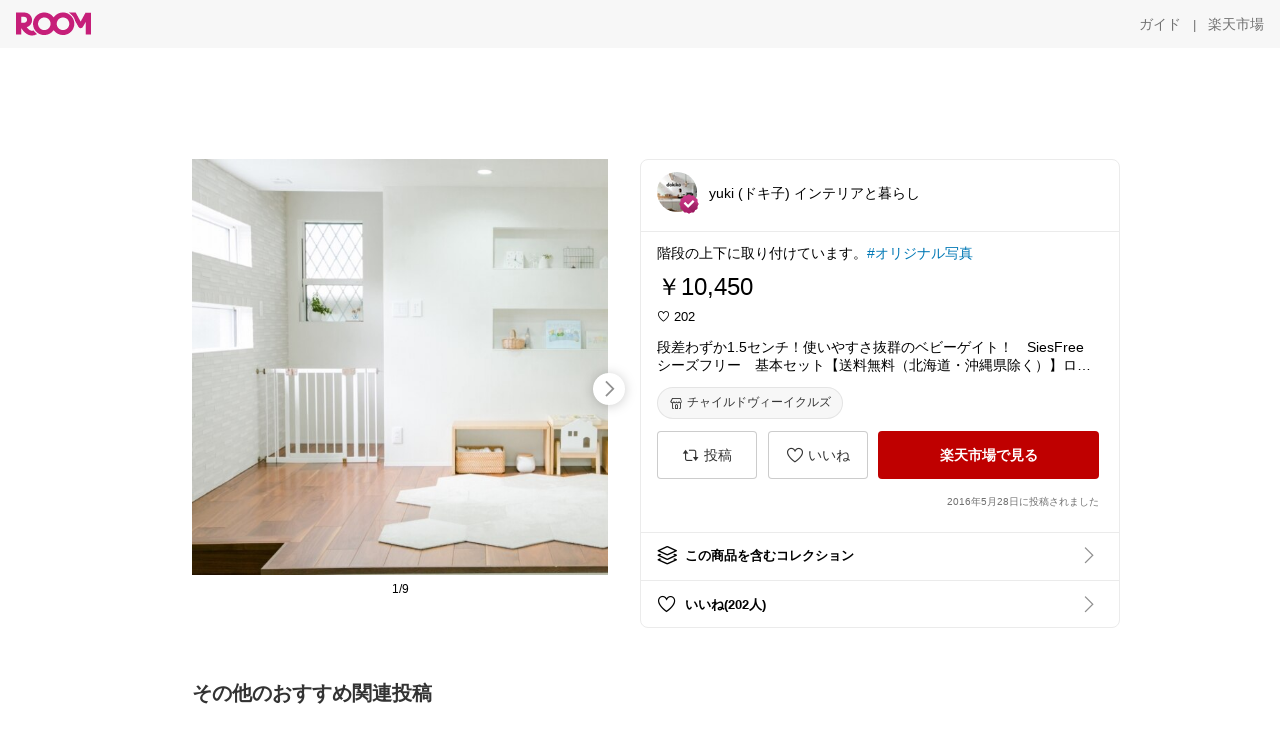

--- FILE ---
content_type: text/html; charset=utf-8
request_url: https://room.rakuten.co.jp/room_9adbb0f109/1700008471535647?l-id=chanto_201906_mr_010
body_size: 54679
content:
<!DOCTYPE html><html style="-webkit-text-size-adjust:100%" lang="ja"><head><meta http-equiv="X-UA-Compatible" content="IE=edge"/><meta charSet="utf-8"/><meta name="viewport" content="width=device-width, initial-scale=1.0"/><link rel="icon" href="/img/favicon.ico?v=1"/><link rel="stylesheet" type="text/css" href="/assets/app/pages/room/css/pc-932d0ca2ed7ecfa94620.bundle.css"/><link rel="apple-touch-icon" sizes="152x152" href="/img/apple-touch-icon.png"/><link rel="apple-touch-icon-precomposed" sizes="152x152" href="/img/apple-touch-icon-precomposed.png"/><title>段差わずか1.5センチ！使いやすさ抜群のベビーゲイト！　SiesFree　シーズフリー　基本セット【送料無料（北海道・沖縄県除く）】ローステップ　バリアフリー　オープン機能　日本育児　ベビーゲート　ゲート　ペット用</title><meta name="title" content="段差わずか1.5センチ！使いやすさ抜群のベビーゲイト！　SiesFree　シーズフリー　基本セット【送料無料（北海道・沖縄県除く）】ローステップ　バリアフリー　オープン機能　日本育児　ベビーゲート　ゲート　ペット用"/><meta name="description" content="階段の上下に取り付けています。#オリジナル写真"/><meta property="og:type" content="app-room:item"/><meta property="og:title" content="段差わずか1.5センチ！使いやすさ抜群のベビーゲイト！　SiesFree　シーズフリー　基本セット【送料無料（北海道・沖縄県除く）】ローステップ　バリアフリー　オープン機能　日本育児　ベビーゲート　ゲート　ペット用"/><meta property="og:description" content="階段の上下に取り付けています。#オリジナル写真"/><meta property="og:image" content="https://room.r10s.jp/d/strg/ctrl/22/fbbdb56dc16dd257787fa38be3b58740c806df94.81.1.22.2.jpg"/><meta name="twitter:card" content="summary_large_image"/><meta name="twitter:title" content="段差わずか1.5センチ！使いやすさ抜群のベビーゲイト！　SiesFree　シーズフリー　基本セット【送料無料（北海道・沖縄県除く）】ローステップ　バリアフリー　オープン機能　日本育児　ベビーゲート　ゲート　ペット用"/><meta name="twitter:description" content="階段の上下に取り付けています。#オリジナル写真"/><meta name="twitter:image" content="https://room.r10s.jp/d/strg/ctrl/22/fbbdb56dc16dd257787fa38be3b58740c806df94.81.1.22.2.jpg"/><meta name="twitter:site" content="@ROOM_rakuten"/><meta name="theme-color" content="#f7f7f7"/></head><body style="margin:0" class=""><div id="root"><div class="container--2x7c3"><div id="mkdiv_header_pitari" style="line-height:0"></div><div class="main-banner--UUg67"><div class="spacer--1O71j none--1VvlN padding-left-medium--2Vegj"><a href="/items"><div class="logo--2d5ff room-logo--3rI3f  " alt-text="Logo"></div></a></div><div class="link-wrapper--1bLO3"><div class="spacer--1O71j padding-right-small--3DBxg"><a class="button--1P0_8 size-m--2Dbpu size-m-padding--2kqkH border-radius--2FZc6 no-padding--2a5z- type-link--27vAs variant-gray-dark-button-group--WpWgX" aria-label="ガイド" href="/info/guide/utilization/index.html" target="_self" aria-disabled="false" aria-pressed="false" tabindex="0"><span class="text--2sQjc text-no-margin-left--3UoWJ text-no-margin-right--345ss text--v7Opa font-family-fixed--CIL5f">ガイド</span></a></div><div class="text-display--3jedW type-body--27DSG size-medium--3VTRm align-left--3uu15 color-gray-dark--3Wllp  layout-inline--QSCjX">|</div><div class="spacer--1O71j padding-left-small--2IWZq padding-right-medium--tQy60"><a class="button--1P0_8 size-m--2Dbpu size-m-padding--2kqkH border-radius--2FZc6 no-padding--2a5z- type-link--27vAs variant-gray-dark-button-group--WpWgX" aria-label="楽天市場" href="https://www.rakuten.co.jp" target="_blank" aria-disabled="false" aria-pressed="false" tabindex="0"><span class="text--2sQjc text-no-margin-left--3UoWJ text-no-margin-right--345ss text--v7Opa font-family-fixed--CIL5f">楽天市場</span></a></div></div></div></div><div class="header-padding--2xxni" style="padding-top:0px75px"></div><div class="spacer--1O71j full-width--2Jy7N padding-top-xxlarge--E7QmG"></div><div class="
      stack--yyK8y
      background-color-none--3yZ1f
      stack-horizontal--2AXqW
      stack-middle--PRFYY
      full-width--1o6Hz
      text-align-left--3yJvQ
      
      
    "><div class="
      item-horizontal--2mtLS
      undefined
      vertical-align-bottom--2Ml-H
      
      full-width--1o6Hz
      item-half-width--1mMje
    "><div class="slideshow-container--3L665  navigation-buttons--FCkUB display-contemporary--gnxfE "><div class="swiper-container--3CXDW"><div class="swiper-container"><div class="swiper-wrapper"><div class="swiper-slide basic-slide--1pWbR single-view--3gQ_Y slideshow-content--2q9yv"><div class="image-wrapper--1sssU r-image--2P8HV" style="height:416px"><img class="image--38eoi    " src="https://room.r10s.jp/d/strg/ctrl/22/fbbdb56dc16dd257787fa38be3b58740c806df94.81.1.22.2.jpg?thum=166&amp;resize=600:*" style="max-height:416px;max-width:416px" alt=""/></div></div><div class="swiper-slide basic-slide--1pWbR single-view--3gQ_Y slideshow-content--2q9yv"><div class="image-wrapper--1sssU r-image--2P8HV" style="height:416px"><img class="image--38eoi    " src="https://room.r10s.jp/d/strg/ctrl/22/1d7ba4d6f8b66818a980ce9bf9f70c0c06d1557d.81.1.22.2.jpg?thum=166&amp;resize=600:*" style="max-height:416px;max-width:416px" alt=""/></div></div><div class="swiper-slide basic-slide--1pWbR single-view--3gQ_Y slideshow-content--2q9yv"><div class="image-wrapper--1sssU r-image--2P8HV" style="height:416px"><img class="image--38eoi    " src="https://shop.r10s.jp/vehicles/cabinet/vehicles201405/sies01-500-2.jpg?thum=166&amp;resize=600:*" style="max-height:416px;max-width:416px" alt=""/></div></div><div class="swiper-slide basic-slide--1pWbR single-view--3gQ_Y slideshow-content--2q9yv"><div class="image-wrapper--1sssU r-image--2P8HV" style="height:416px"><img class="image--38eoi    " src="https://shop.r10s.jp/vehicles/cabinet/vehicles201405/sies2015-500-02.jpg?thum=166&amp;resize=600:*" style="max-height:416px;max-width:416px" alt=""/></div></div><div class="swiper-slide basic-slide--1pWbR single-view--3gQ_Y slideshow-content--2q9yv"><div class="image-wrapper--1sssU r-image--2P8HV" style="height:416px"><img class="image--38eoi    " src="https://shop.r10s.jp/vehicles/cabinet/96/610996_3.jpg?thum=166&amp;resize=600:*" style="max-height:416px;max-width:416px" alt=""/></div></div><div class="swiper-slide basic-slide--1pWbR single-view--3gQ_Y slideshow-content--2q9yv"><div class="image-wrapper--1sssU r-image--2P8HV" style="height:416px"><img class="image--38eoi    " src="https://shop.r10s.jp/vehicles/cabinet/96/610996_4.jpg?thum=166&amp;resize=600:*" style="max-height:416px;max-width:416px" alt=""/></div></div><div class="swiper-slide basic-slide--1pWbR single-view--3gQ_Y slideshow-content--2q9yv"><div class="image-wrapper--1sssU r-image--2P8HV" style="height:416px"><img class="image--38eoi    " src="https://shop.r10s.jp/vehicles/cabinet/96/610996_5.jpg?thum=166&amp;resize=600:*" style="max-height:416px;max-width:416px" alt=""/></div></div><div class="swiper-slide basic-slide--1pWbR single-view--3gQ_Y slideshow-content--2q9yv"><div class="image-wrapper--1sssU r-image--2P8HV" style="height:416px"><img class="image--38eoi    " src="https://shop.r10s.jp/vehicles/cabinet/96/610996_6.jpg?thum=166&amp;resize=600:*" style="max-height:416px;max-width:416px" alt=""/></div></div><div class="swiper-slide basic-slide--1pWbR single-view--3gQ_Y slideshow-content--2q9yv"><div class="image-wrapper--1sssU r-image--2P8HV" style="height:416px"><img class="image--38eoi    " src="https://shop.r10s.jp/vehicles/cabinet/96/610996_7.jpg?thum=166&amp;resize=600:*" style="max-height:416px;max-width:416px" alt=""/></div></div></div></div></div><div class="footer-container--3yLnQ"><div class="footer-bookend--1HU5A"></div><div class="text-display--3jedW type-body--27DSG size-small--GZwgU align-left--3uu15 color-black--1v57Y  layout-inline--QSCjX">1/9</div><div class="footer-bookend--1HU5A"></div></div></div></div><div class="
      item-horizontal--2mtLS
      undefined
      vertical-align-bottom--2Ml-H
      
      full-width--1o6Hz
      item-half-width--1mMje
    "><div class="list-container--2quJ5 full-border--3SbF7"><div class=""><div class="container--3w_bo container-small--1ZAOb  border-bottom--3kZUq"><div class="content--QciEp"><div class="content-text--2dOZ8"><div class="text-display--3jedW type-body--27DSG size-medium--3VTRm align-left--3uu15 color-gray-darker--3K2Fe  layout-inline--QSCjX"><div class="container--1fwnl"><a class="link--16BTt"><div class="tag--3dnVY"><div class="badge--3Iqpw"><div class="container--1LGXM" style="height:40px;width:40px"><div class="image-wrapper--1sssU r-image--2P8HV" style="height:40px"><img class="image--38eoi    " src="https://room.r10s.jp/d/strg/ctrl/22/185c65c3cba69d8973781d4b09ccd1fcba38d9f2.81.9.22.3.jpg?_ex=40x40&amp;thum=111&amp;resize=40:*" style="max-height:40px;max-width:40px" alt=""/></div></div><div class="rank--1DTcp"><div class="logo--2d5ff room-type-official--1nf9Y room-common-size--3idDW " alt-text="Logo"></div></div></div><div class="username--25Y82"><div class="text-display--3jedW type-body--27DSG size-large--3ZnNa align-left--3uu15 color-black--1v57Y line-height-x-medium--OLnmI layout-inline--QSCjX">yuki (ドキ子) インテリアと暮らし</div></div></div></a></div></div></div></div><div class="right--2ER-8"></div></div><div class="container--3w_bo container-small--1ZAOb  border-bottom--3kZUq"><div class="spacer--1O71j full-width--2Jy7N padding-all-none--1gEyP"><div class="text-display--3jedW type-body--27DSG size-large--3ZnNa align-left--3uu15 color-black--1v57Y line-height-large--2VSnE layout-inline--QSCjX"><div class="container--I1zZf"><div class="text-display--3jedW type-body--27DSG size-large--3ZnNa align-left--3uu15 color-black--1v57Y line-height-x-medium--OLnmI layout-inline--QSCjX"><div class="social-text-area--22OZg line-clamp--WhePK show-new-line--14K__" style="-webkit-line-clamp:5">階段の上下に取り付けています。<a class="tag-link--3E2zM" href="https://room.rakuten.co.jp/search/item?keyword=%23%E3%82%AA%E3%83%AA%E3%82%B8%E3%83%8A%E3%83%AB%E5%86%99%E7%9C%9F">#オリジナル写真</a></div></div></div></div><div class="spacer--1O71j full-width--2Jy7N block--1XPdY padding-top-small--15fXY padding-bottom-none--18GZd padding-left-none--2kNzF padding-right-none--2hmkf"></div><div class="text-display--3jedW type-header--1Weg4 size-large--3ZnNa align-left--3uu15 color-black--1v57Y  layout-inline--QSCjX">￥10,450</div><div class="spacer--1O71j full-width--2Jy7N block--1XPdY padding-all-none--1gEyP"></div><div class="spacer--1O71j full-width--2Jy7N block--1XPdY padding-all-none--1gEyP"></div><div class="spacer--1O71j full-width--2Jy7N block--1XPdY padding-top-xsmall--1-KSs padding-bottom-none--18GZd padding-left-none--2kNzF padding-right-none--2hmkf"></div><div class="container--k8E9s"><div class="icon--19Vbv color-black--3eKi_ rex-favorite-outline--n4SWN" style="font-size:13px"></div> <div class="text-display--3jedW type-body--27DSG size-medium--3VTRm align-left--3uu15 color-black--1v57Y  layout-inline--QSCjX">202</div></div><div class="spacer--1O71j padding-left-small--2IWZq"></div><div class="spacer--1O71j full-width--2Jy7N block--1XPdY padding-top-small--15fXY padding-bottom-none--18GZd padding-left-none--2kNzF padding-right-none--2hmkf"></div><div class="text-display--3jedW type-body--27DSG size-large--3ZnNa align-left--3uu15 color-black--1v57Y line-height-x-medium--OLnmI layout-inline--QSCjX word-break-break-all--1Kp4p word-wrap-break-word--_92l2"><div class="text-display--3jedW type-body--27DSG size-large--3ZnNa align-left--3uu15 color-black--1v57Y line-height-large--2VSnE layout-inline--QSCjX"><div class="container--I1zZf"><div class="text-display--3jedW type-body--27DSG size-large--3ZnNa align-left--3uu15 color-black--1v57Y line-height-x-medium--OLnmI layout-inline--QSCjX"><div class="social-text-area--22OZg line-clamp--WhePK show-new-line--14K__" style="-webkit-line-clamp:2">段差わずか1.5センチ！使いやすさ抜群のベビーゲイト！　SiesFree　シーズフリー　基本セット【送料無料（北海道・沖縄県除く）】ローステップ　バリアフリー　オープン機能　日本育児　ベビーゲート　ゲート　ペット用</div></div></div></div></div><div class="spacer--1O71j padding-top-small--15fXY padding-bottom-small--Ql3Ez padding-left-none--2kNzF padding-right-none--2hmkf"><button class="button--1P0_8 size-xs--1BS4t size-xs-pill--3eSsO size-xs-padding--2Hr8c border-radius--2FZc6 type-basic--30dKm" aria-label="チャイルドヴィーイクルズ" type="button"><span class="icon-container--VM50u"><div class="icon--2qUoj size-s--3kfsL shop-outline--2M9PD"></div></span><span class="text--2sQjc text-no-margin-right--345ss text--3vQhK font-family-fixed--CIL5f">チャイルドヴィーイクルズ</span></button></div><div class="
      stack--yyK8y
      background-color-none--3yZ1f
      stack-horizontal--2AXqW
      
      full-width--1o6Hz
      text-align-center--37DYr
      
      
    "></div><div class="container--3vDvb in-page--2-6x5"><div class="wrapper-in-page--2nyk-"><div class="button-in-page--2eqTU"><button class="button--1P0_8 size-m--2Dbpu size-m-padding--2kqkH border-radius--2FZc6 block--2Wg9t type-basic--30dKm variant-room--A0ToC" aria-label="投稿" type="button"><span class="icon-container--VM50u"><div class="icon--2qUoj size-l--1OmBX common-repost--1wRTI"></div></span><span class="text--2sQjc text-no-margin-right--345ss text--3vQhK font-family-fixed--CIL5f">投稿</span></button></div><div class="button-in-page--2eqTU"><button class="button--1P0_8 size-m--2Dbpu size-m-padding--2kqkH border-radius--2FZc6 block--2Wg9t type-basic--30dKm variant-room--A0ToC" aria-label="いいね" type="button"><span class="icon-container--VM50u"><div class="icon--2qUoj size-l--1OmBX rex-favorite-outline--3KFic"></div></span><span class="text--2sQjc text-no-margin-right--345ss text--3vQhK font-family-fixed--CIL5f">いいね</span></button></div><div class="button--sBPSw ichiba-in-page--pnpTD"><a class="link--2vBG3" href="https://hb.afl.rakuten.co.jp/hgc/14fbaaec.523bf12c.14fbaaed.2488b2a6/_RTroom00423659_8471535_pc?pc=http%3A%2F%2Fitem.rakuten.co.jp%2Fvehicles%2F610996%2F%3Fscid%3Droom_pc_id_offi" target="_self" rel="noreferrer"><button class="button--1P0_8 size-m--2Dbpu size-m-padding--2kqkH border-radius--2FZc6 block--2Wg9t no-padding--2a5z- type-primary--3XUZe" aria-label="楽天市場で見る" type="button"><span class="text--2sQjc text-no-margin-left--3UoWJ text-no-margin-right--345ss text--3HJEN font-family-fixed--CIL5f">楽天市場で見る</span></button></a></div></div></div><div class="
      stack--yyK8y
      background-color-none--3yZ1f
      stack-vertical--YhM7J
      
      full-width--1o6Hz
      text-align-right--1Rj-p
      
      
    "><div class="
      item-vertical--iyJhz
      undefined
      vertical-align-bottom--2Ml-H
      has-border--2NKwa
      full-width--1o6Hz
      
    "><div class="spacer--1O71j padding-top-small--15fXY padding-bottom-xsmall--3fiT5 padding-left-none--2kNzF padding-right-none--2hmkf"><div class="text-display--3jedW type-body--27DSG size-x-small--3RNxZ align-left--3uu15 color-gray-dark--3Wllp  layout-inline--QSCjX">2016年5月28日に投稿されました</div></div></div></div><div class="spacer--1O71j full-width--2Jy7N block--1XPdY padding-all-none--1gEyP"></div></div></div><div class="list-container--2quJ5"><div class=""><div class="container--3w_bo container-small--1ZAOb pointer--1Og32 border-bottom--3kZUq"><div class="left-image--3l02X"><div class="text-display--3jedW type-icon--3qoXU size-medium--3VTRm align-left--3uu15 color-black--1v57Y  layout-inline--QSCjX"><div class="icon--2qUoj shape--1lYqf"></div></div></div><div class="content--QciEp"><div class="content-text--2dOZ8"><div class="text-display--3jedW type-body--27DSG size-medium--3VTRm align-left--3uu15 color-gray-darker--3K2Fe  layout-inline--QSCjX"><div class="text-display--3jedW type-body--27DSG size-medium--3VTRm align-left--3uu15 color-black--1v57Y  style-bold--1xXjA layout-inline--QSCjX">この商品を含むコレクション</div></div></div></div><div class="right--2ER-8"><div class="text-display--3jedW type-icon--3qoXU size-medium--3VTRm align-left--3uu15 color-gray--1VR_z  layout-inline--QSCjX"><div class="icon--19Vbv common-chevron-right--2vw2C"></div></div></div></div><div class="container--3w_bo container-small--1ZAOb pointer--1Og32 border-no-border--15ZhO"><div class="left-image--3l02X"><div class="text-display--3jedW type-icon--3qoXU size-medium--3VTRm align-left--3uu15 color-black--1v57Y  layout-inline--QSCjX"><div class="icon--2qUoj rex-favorite-outline--3KFic"></div></div></div><div class="content--QciEp"><div class="content-text--2dOZ8"><div class="text-display--3jedW type-body--27DSG size-medium--3VTRm align-left--3uu15 color-gray-darker--3K2Fe  layout-inline--QSCjX"><div class="text-display--3jedW type-body--27DSG size-medium--3VTRm align-left--3uu15 color-black--1v57Y  style-bold--1xXjA layout-inline--QSCjX">いいね(202人)</div></div></div></div><div class="right--2ER-8"><div class="text-display--3jedW type-icon--3qoXU size-medium--3VTRm align-left--3uu15 color-gray--1VR_z  layout-inline--QSCjX"><div class="icon--19Vbv common-chevron-right--2vw2C"></div></div></div></div></div></div></div></div></div></div><div class="
      stack--yyK8y
      background-color-none--3yZ1f
      stack-horizontal--2AXqW
      stack-middle--PRFYY
      full-width--1o6Hz
      text-align-left--3yJvQ
      
      
    "><div class="
      item-horizontal--2mtLS
      undefined
      vertical-align-bottom--2Ml-H
      
      full-width--1o6Hz
      
    "><div class="spacer--1O71j full-width--2Jy7N padding-top-xxlarge--E7QmG"><div class="container--1IucH"><div class="container--3GSXp content-slideshow--1AA6_"><div class="container--cnfEo color-white--1y44V fullwidth--2frKe"><div class="top--4xQYP"><div class="spacer--1O71j block--1XPdY padding-top-large--1xJQU padding-bottom-xxsmall--3E7Xa padding-left-xxlarge--2B7EV padding-right-xxlarge--1zbXH"><div class="title-wrapper--2Z9j8"><div class="main-title--H1O_4"><div class="text-display--3jedW type-header--1Weg4 size-medium--3VTRm align-left--3uu15 color-gray-darker--3K2Fe line-height-x-medium--OLnmI style-bold--1xXjA layout-inline--QSCjX">その他のおすすめ関連投稿</div></div></div></div></div><div class="spacer--1O71j full-width--2Jy7N block--1XPdY padding-top-medium--1aKn7 padding-bottom-medium--afMsT"><div class="slideshow-container--3L665  navigation-buttons--FCkUB display-contemporary--gnxfE "><div class="swiper-container--3CXDW"><div class="swiper-container"><div class="swiper-wrapper"><div class="swiper-slide basic-slide--1pWbR slideshow-content--2q9yv"><div class="container--JAywt collect-fixed-size--2n3Dv"><div class="image-content--1eFTH"><a class="link-image--2kguM" role="link" tabindex="0"><div class="collect-fixed-size-frame--2-Mm5"><img class="image--38eoi     loading--Dsfph r-image--2P8HV" src="https://shop.r10s.jp/riziere/cabinet/11103586/imgrc0118100946.jpg?thum=133&amp;fitin=200:600" style="max-height:164px;max-width:164px" alt=""/></div></a></div><div class="spacer--1O71j block--1XPdY padding-top-small--15fXY padding-left-small--2IWZq padding-right-small--3DBxg padding-bottom-xsmall--3fiT5"><div class="container--1fwnl"><a class="link--16BTt"><div class="tag--3dnVY"><div class="badge--3Iqpw"><div class="container--1LGXM" style="height:28px;width:28px"><div class="image-wrapper--1sssU r-image--2P8HV" style="height:28px"><img class="image--38eoi    " src="https://room.r10s.jp/d/strg/ctrl/22/74b7d0f88878fefb58a21f8905a5a91bae22ddd1.42.9.22.3.jpg?_ex=40x40&amp;thum=111&amp;resize=40:*" style="max-height:28px;max-width:28px" alt=""/></div></div><div class="rank--1DTcp"><div class="logo--2d5ff undefined room-small-size--1ZsXU " alt-text="Logo"></div></div></div><div class="username--25Y82"><div class="text-display--3jedW type-body--27DSG size-small--GZwgU align-left--3uu15 color-black--1v57Y line-height-x-medium--OLnmI style-bold--1xXjA layout-inline--QSCjX">みー ｜3y女の子ママ</div></div></div></a></div></div><div class="item-comment--htQ-E"><div class="container--I1zZf"><div class="text-display--3jedW type-body--27DSG size-custom-12--1bQ2C align-left--3uu15 color-black--1v57Y line-height-x-medium--OLnmI layout-inline--QSCjX"><div class="social-text-area--22OZg line-clamp--WhePK show-new-line--14K__" style="-webkit-line-clamp:3">〜ジャケットセットアップ〜シンプルだけど可愛い♡ママとリンクコーデも✨


<a class="tag-link--3E2zM" href="https://room.rakuten.co.jp/search/item?keyword=%23%E3%82%AD%E3%83%83%E3%82%BA%E3%82%B3%E3%83%BC%E3%83%87">#キッズコーデ</a> <a class="tag-link--3E2zM" href="https://room.rakuten.co.jp/search/item?keyword=%23%E5%A5%B3%E3%81%AE%E5%AD%90">#女の子</a> <a class="tag-link--3E2zM" href="https://room.rakuten.co.jp/search/item?keyword=%23%E3%83%AC%E3%83%87%E3%82%A3%E3%83%BC%E3%82%B9">#レディース</a> <a class="tag-link--3E2zM" href="https://room.rakuten.co.jp/search/item?keyword=%23%E5%85%A5%E5%9C%92">#入園</a> <a class="tag-link--3E2zM" href="https://room.rakuten.co.jp/search/item?keyword=%23%E5%85%A5%E5%AD%A6">#入学</a> <a class="tag-link--3E2zM" href="https://room.rakuten.co.jp/search/item?keyword=%23%E5%8D%92%E5%9C%92">#卒園</a> <a class="tag-link--3E2zM" href="https://room.rakuten.co.jp/search/item?keyword=%23%E5%8D%92%E6%A5%AD">#卒業</a> <a class="tag-link--3E2zM" href="https://room.rakuten.co.jp/search/item?keyword=%23%E5%BC%8F">#式</a> <a class="tag-link--3E2zM" href="https://room.rakuten.co.jp/search/item?keyword=%23%E3%82%BB%E3%83%AC%E3%83%A2%E3%83%8B%E3%83%BC">#セレモニー</a> <a class="tag-link--3E2zM" href="https://room.rakuten.co.jp/search/item?keyword=%23%E3%82%AA%E3%82%B1%E3%83%BC%E3%82%B8%E3%83%A7%E3%83%B3">#オケージョン</a> <a class="tag-link--3E2zM" href="https://room.rakuten.co.jp/search/item?keyword=%23%E7%99%BA%E8%A1%A8%E4%BC%9A">#発表会</a> <a class="tag-link--3E2zM" href="https://room.rakuten.co.jp/search/item?keyword=%23%E3%81%8A%E5%91%BC%E3%81%B0%E3%82%8C">#お呼ばれ</a> <a class="tag-link--3E2zM" href="https://room.rakuten.co.jp/search/item?keyword=%23%E3%81%8A%E3%81%A7%E3%81%8B%E3%81%91">#おでかけ</a> <a class="tag-link--3E2zM" href="https://room.rakuten.co.jp/search/item?keyword=%23%E7%B5%90%E5%A9%9A%E5%BC%8F">#結婚式</a> <a class="tag-link--3E2zM" href="https://room.rakuten.co.jp/search/item?keyword=%232%E6%AC%A1%E4%BC%9A">#2次会</a> <a class="tag-link--3E2zM" href="https://room.rakuten.co.jp/search/item?keyword=%23%E8%A6%AA%E5%AD%90%E3%83%9A%E3%82%A2%E3%83%AB%E3%83%83%E3%82%AF">#親子ペアルック</a> <a class="tag-link--3E2zM" href="https://room.rakuten.co.jp/search/item?keyword=%23riziere">#riziere</a></div></div></div></div><div class="spacer--1O71j padding-bottom-small--Ql3Ez"></div></div></div><div class="swiper-slide basic-slide--1pWbR slideshow-content--2q9yv"><div class="container--JAywt collect-fixed-size--2n3Dv"><div class="image-content--1eFTH"><a class="link-image--2kguM" role="link" tabindex="0"><div class="collect-fixed-size-frame--2-Mm5"><img class="image--38eoi     loading--Dsfph r-image--2P8HV" src="https://shop.r10s.jp/doridori/cabinet/ifam/if112_2407/if112-main_2506.jpg?thum=133&amp;fitin=200:600" style="max-height:164px;max-width:164px" alt=""/></div></a></div><div class="spacer--1O71j block--1XPdY padding-top-small--15fXY padding-left-small--2IWZq padding-right-small--3DBxg padding-bottom-xsmall--3fiT5"><div class="container--1fwnl"><a class="link--16BTt"><div class="tag--3dnVY"><div class="badge--3Iqpw"><div class="container--1LGXM" style="height:28px;width:28px"><div class="image-wrapper--1sssU r-image--2P8HV" style="height:28px"><img class="image--38eoi    " src="https://room.r10s.jp/d/strg/ctrl/22/58c362ace3f55277ff5bff9237b219d1bfad90bb.94.9.22.3.jpg?_ex=40x40&amp;thum=111&amp;resize=40:*" style="max-height:28px;max-width:28px" alt=""/></div></div><div class="rank--1DTcp"><div class="logo--2d5ff undefined room-small-size--1ZsXU " alt-text="Logo"></div></div></div><div class="username--25Y82"><div class="text-display--3jedW type-body--27DSG size-small--GZwgU align-left--3uu15 color-black--1v57Y line-height-x-medium--OLnmI style-bold--1xXjA layout-inline--QSCjX">レモン🍋ありがとうございます✨朝コレ</div></div></div></a></div></div><div class="item-comment--htQ-E"><div class="container--I1zZf"><div class="text-display--3jedW type-body--27DSG size-custom-12--1bQ2C align-left--3uu15 color-black--1v57Y line-height-x-medium--OLnmI layout-inline--QSCjX"><div class="social-text-area--22OZg line-clamp--WhePK show-new-line--14K__" style="-webkit-line-clamp:3">北欧風でお洒落✨圧迫感を抑えた色味で、理想の安全空間に🕊️

お部屋に馴染む色味で、長く愛用しています♡

詳しくは『楽天市場で詳細を見る』をタップ⏬

<a class="tag-link--3E2zM" href="https://room.rakuten.co.jp/search/item?keyword=%23%E3%83%9E%E3%83%9E%E6%84%9B%E7%94%A8">#ママ愛用</a> <a class="tag-link--3E2zM" href="https://room.rakuten.co.jp/search/item?keyword=%23%E5%AD%90%E8%82%B2%E3%81%A6%E4%BE%BF%E5%88%A9%E3%82%B0%E3%83%83%E3%82%BA">#子育て便利グッズ</a> <a class="tag-link--3E2zM" href="https://room.rakuten.co.jp/search/item?keyword=%23%E8%82%B2%E5%85%90%E3%82%B0%E3%83%83%E3%82%BA">#育児グッズ</a> <a class="tag-link--3E2zM" href="https://room.rakuten.co.jp/search/item?keyword=%23%E3%83%99%E3%83%93%E3%83%BC%E3%82%B5%E3%83%BC%E3%82%AF%E3%83%AB">#ベビーサークル</a> <a class="tag-link--3E2zM" href="https://room.rakuten.co.jp/search/item?keyword=%23%E3%82%A2%E3%82%A4%E3%83%95%E3%82%A1%E3%83%A0">#アイファム</a> <a class="tag-link--3E2zM" href="https://room.rakuten.co.jp/search/item?keyword=%23%E3%83%97%E3%83%AC%E3%82%A4%E3%83%A4%E3%83%BC%E3%83%89">#プレイヤード</a> <a class="tag-link--3E2zM" href="https://room.rakuten.co.jp/search/item?keyword=%23%E3%82%B3%E3%82%B9%E3%83%91%E8%89%AF%E3%81%8D">#コスパ良き</a> <a class="tag-link--3E2zM" href="https://room.rakuten.co.jp/search/item?keyword=%23%E5%AE%89%E3%81%84%E6%99%82%E6%9C%9F%E3%82%92%E7%8B%99%E3%81%86">#安い時期を狙う</a> <a class="tag-link--3E2zM" href="https://room.rakuten.co.jp/search/item?keyword=%23%E3%81%8A%E5%BE%97%E6%83%85%E5%A0%B1">#お得情報</a> <a class="tag-link--3E2zM" href="https://room.rakuten.co.jp/search/item?keyword=%23%E8%B2%B7%E3%81%A3%E3%81%A6%E8%89%AF%E3%81%8B%E3%81%A3%E3%81%9F">#買って良かった</a></div></div></div></div><div class="spacer--1O71j padding-bottom-small--Ql3Ez"></div></div></div><div class="swiper-slide basic-slide--1pWbR slideshow-content--2q9yv"><div class="container--JAywt collect-fixed-size--2n3Dv"><div class="image-content--1eFTH"><a class="link-image--2kguM" role="link" tabindex="0"><div class="collect-fixed-size-frame--2-Mm5"><img class="image--38eoi     loading--Dsfph r-image--2P8HV" src="https://shop.r10s.jp/angers/cabinet/item_main0091/164291.jpg?thum=133&amp;fitin=200:600" style="max-height:164px;max-width:164px" alt=""/></div></a></div><div class="spacer--1O71j block--1XPdY padding-top-small--15fXY padding-left-small--2IWZq padding-right-small--3DBxg padding-bottom-xsmall--3fiT5"><div class="container--1fwnl"><a class="link--16BTt"><div class="tag--3dnVY"><div class="badge--3Iqpw"><div class="container--1LGXM" style="height:28px;width:28px"><div class="image-wrapper--1sssU r-image--2P8HV" style="height:28px"><img class="image--38eoi    " src="https://room.r10s.jp/d/strg/ctrl/22/38e8f8365357d7340aeb0f970926ace02c268a59.09.9.22.3.jpg?_ex=40x40&amp;thum=111&amp;resize=40:*" style="max-height:28px;max-width:28px" alt=""/></div></div><div class="rank--1DTcp"><div class="logo--2d5ff undefined room-small-size--1ZsXU " alt-text="Logo"></div></div></div><div class="username--25Y82"><div class="text-display--3jedW type-body--27DSG size-small--GZwgU align-left--3uu15 color-black--1v57Y line-height-x-medium--OLnmI style-bold--1xXjA layout-inline--QSCjX">みにこ</div></div></div></a></div></div><div class="item-comment--htQ-E"><div class="container--I1zZf"><div class="text-display--3jedW type-body--27DSG size-custom-12--1bQ2C align-left--3uu15 color-black--1v57Y line-height-x-medium--OLnmI layout-inline--QSCjX"><div class="social-text-area--22OZg line-clamp--WhePK show-new-line--14K__" style="-webkit-line-clamp:3">巾着袋
大人かわいい給食袋！

巾着袋 小/コップ袋 保育園 コップ袋 小学生 コップ袋 男の子 コップ袋 女の子 給食 袋 男の子 給食袋 女の子 給食袋 巾着 コップ入れ 入園 グッズ 入学 グッズ 通園 通学

<a class="tag-link--3E2zM" href="https://room.rakuten.co.jp/search/item?keyword=%23%E8%A6%AA%E5%AD%90%E3%83%9A%E3%82%A2%E3%83%AB%E3%83%83%E3%82%AF">#親子ペアルック</a></div></div></div></div><div class="spacer--1O71j padding-bottom-small--Ql3Ez"></div></div></div><div class="swiper-slide basic-slide--1pWbR slideshow-content--2q9yv"><div class="container--JAywt collect-fixed-size--2n3Dv"><div class="image-content--1eFTH"><a class="link-image--2kguM" role="link" tabindex="0"><div class="collect-fixed-size-frame--2-Mm5"><img class="image--38eoi     loading--Dsfph r-image--2P8HV" src="https://shop.r10s.jp/babycresco/cabinet/alobaby/milklotion/milklotionbig/imgrc0128224337.jpg?thum=133&amp;fitin=200:600" style="max-height:164px;max-width:164px" alt=""/></div></a></div><div class="spacer--1O71j block--1XPdY padding-top-small--15fXY padding-left-small--2IWZq padding-right-small--3DBxg padding-bottom-xsmall--3fiT5"><div class="container--1fwnl"><a class="link--16BTt"><div class="tag--3dnVY"><div class="badge--3Iqpw"><div class="container--1LGXM" style="height:28px;width:28px"><div class="image-wrapper--1sssU r-image--2P8HV" style="height:28px"><img class="image--38eoi    " src="https://room.r10s.jp/d/strg/ctrl/22/03da0407c2e787ffa0b0d0a7411975f42e8a7515.98.9.22.3.jpg?_ex=40x40&amp;thum=111&amp;resize=40:*" style="max-height:28px;max-width:28px" alt=""/></div></div><div class="rank--1DTcp"><div class="logo--2d5ff undefined room-small-size--1ZsXU " alt-text="Logo"></div></div></div><div class="username--25Y82"><div class="text-display--3jedW type-body--27DSG size-small--GZwgU align-left--3uu15 color-black--1v57Y line-height-x-medium--OLnmI style-bold--1xXjA layout-inline--QSCjX">おたまさん🌱男の子ママ</div></div></div></a></div></div><div class="item-comment--htQ-E"><div class="container--I1zZf"><div class="text-display--3jedW type-body--27DSG size-custom-12--1bQ2C align-left--3uu15 color-black--1v57Y line-height-x-medium--OLnmI layout-inline--QSCjX"><div class="social-text-area--22OZg line-clamp--WhePK show-new-line--14K__" style="-webkit-line-clamp:3">【乾燥対策に頼れるアロベビー🧴】

赤ちゃんから使えるオーガニックのミルクローション✨
無添加・国産で、新生児から安心して全身に使えます。

しっとりするのにベタつかず、冬の乾燥対策にぴったり☺️
ビッグボトルだから毎日の保湿も惜しみなく使えて◎

<a class="tag-link--3E2zM" href="https://room.rakuten.co.jp/search/item?keyword=%23%E3%82%A2%E3%83%AD%E3%83%99%E3%83%93%E3%83%BC">#アロベビー</a>
<a class="tag-link--3E2zM" href="https://room.rakuten.co.jp/search/item?keyword=%23%E3%83%99%E3%83%93%E3%83%BC%E3%83%AD%E3%83%BC%E3%82%B7%E3%83%A7%E3%83%B3">#ベビーローション</a>
<a class="tag-link--3E2zM" href="https://room.rakuten.co.jp/search/item?keyword=%23%E3%83%99%E3%83%93%E3%83%BC%E4%BF%9D%E6%B9%BF">#ベビー保湿</a>
<a class="tag-link--3E2zM" href="https://room.rakuten.co.jp/search/item?keyword=%23%E4%B9%BE%E7%87%A5%E5%AF%BE%E7%AD%96">#乾燥対策</a>
<a class="tag-link--3E2zM" href="https://room.rakuten.co.jp/search/item?keyword=%23%E8%B5%A4%E3%81%A1%E3%82%83%E3%82%93%E3%82%B9%E3%82%AD%E3%83%B3%E3%82%B1%E3%82%A2">#赤ちゃんスキンケア</a>
<a class="tag-link--3E2zM" href="https://room.rakuten.co.jp/search/item?keyword=%23%E7%84%A1%E6%B7%BB%E5%8A%A0">#無添加</a>
<a class="tag-link--3E2zM" href="https://room.rakuten.co.jp/search/item?keyword=%23%E3%82%AA%E3%83%BC%E3%82%AC%E3%83%8B%E3%83%83%E3%82%AF">#オーガニック</a>
<a class="tag-link--3E2zM" href="https://room.rakuten.co.jp/search/item?keyword=%23%E8%82%B2%E5%85%90%E3%82%B0%E3%83%83%E3%82%BA">#育児グッズ</a>
<a class="tag-link--3E2zM" href="https://room.rakuten.co.jp/search/item?keyword=%23%E3%83%99%E3%83%93%E3%83%BC%E7%94%A8%E5%93%81">#ベビー用品</a>
<a class="tag-link--3E2zM" href="https://room.rakuten.co.jp/search/item?keyword=%23%E3%83%9E%E3%83%9E%E3%81%AE%E5%91%B3%E6%96%B9">#ママの味方</a></div></div></div></div><div class="spacer--1O71j padding-bottom-small--Ql3Ez"></div></div></div><div class="swiper-slide basic-slide--1pWbR slideshow-content--2q9yv"><div class="container--JAywt collect-fixed-size--2n3Dv"><div class="image-content--1eFTH"><a class="link-image--2kguM" role="link" tabindex="0"><div class="collect-fixed-size-frame--2-Mm5"><img class="image--38eoi     loading--Dsfph r-image--2P8HV" src="https://shop.r10s.jp/ario-ario-ario/cabinet/item_img/tag_seal_mainimg.jpg?thum=133&amp;fitin=200:600" style="max-height:164px;max-width:164px" alt=""/></div></a></div><div class="spacer--1O71j block--1XPdY padding-top-small--15fXY padding-left-small--2IWZq padding-right-small--3DBxg padding-bottom-xsmall--3fiT5"><div class="container--1fwnl"><a class="link--16BTt"><div class="tag--3dnVY"><div class="badge--3Iqpw"><div class="container--1LGXM" style="height:28px;width:28px"><div class="image-wrapper--1sssU r-image--2P8HV" style="height:28px"><img class="image--38eoi    " src="https://room.r10s.jp/d/strg/ctrl/22/378c92fc982f6550208cbc14b4153221ebd6d78f.08.9.22.3.jpg?_ex=40x40&amp;thum=111&amp;resize=40:*" style="max-height:28px;max-width:28px" alt=""/></div></div><div class="rank--1DTcp"><div class="logo--2d5ff undefined room-small-size--1ZsXU " alt-text="Logo"></div></div></div><div class="username--25Y82"><div class="text-display--3jedW type-body--27DSG size-small--GZwgU align-left--3uu15 color-black--1v57Y line-height-x-medium--OLnmI style-bold--1xXjA layout-inline--QSCjX">ほっしー＠ゆるーく復活</div></div></div></a></div></div><div class="item-comment--htQ-E"><div class="container--I1zZf"><div class="text-display--3jedW type-body--27DSG size-custom-12--1bQ2C align-left--3uu15 color-black--1v57Y line-height-x-medium--OLnmI layout-inline--QSCjX"><div class="social-text-area--22OZg line-clamp--WhePK show-new-line--14K__" style="-webkit-line-clamp:3">レビュー件数8700件超え💬評価4.64⭐️

アイロン不要の洋服タグ用ノンアイロンお名前シール🙌
これ、本当に簡単で洋服のタグに指でぎゅーっと押し付けるだけで簡単に接着できます🤗シール台紙一枚につき、専用のピンセットもついてくるよ♪

そろそろ保育園の通知が届く季節😵‍💫パパママはドキドキしていますよね🥺
うちは息子も保育園の入園が決まりそうなので、今回は2人分買いました👍

娘の服にこのシール付けてて、気にせずに乾燥機にもがんがんかけてるけど全然取れないです🫶一回も取れたことないかも🤔
そして、デザインがめっちゃ豊富！逆に選べなくて困っちゃうくらい🤣

全部の持ち物に名前書くのは本当に大変💦おすすめしません⚠️なので、シールで簡単に準備して素敵な入園、入学を迎えましょう🥰

気になる人は右下の【楽天市場で詳細を見る】をタップしてね😊↘️

<a class="tag-link--3E2zM" href="https://room.rakuten.co.jp/search/item?keyword=%23%E5%85%A5%E5%9C%92%E6%BA%96%E5%82%99">#入園準備</a>
<a class="tag-link--3E2zM" href="https://room.rakuten.co.jp/search/item?keyword=%23%E5%85%A5%E5%AD%A6%E6%BA%96%E5%82%99">#入学準備</a>
<a class="tag-link--3E2zM" href="https://room.rakuten.co.jp/search/item?keyword=%23%E6%96%B0%E5%85%A5%E5%AD%A6">#新入学</a>
<a class="tag-link--3E2zM" href="https://room.rakuten.co.jp/search/item?keyword=%23%E4%BF%9D%E8%82%B2%E5%9C%92">#保育園</a>
<a class="tag-link--3E2zM" href="https://room.rakuten.co.jp/search/item?keyword=%23%E5%B9%BC%E7%A8%9A%E5%9C%92">#幼稚園</a>
<a class="tag-link--3E2zM" href="https://room.rakuten.co.jp/search/item?keyword=%23%E3%81%93%E3%81%A9%E3%82%82%E5%9C%92">#こども園</a>
<a class="tag-link--3E2zM" href="https://room.rakuten.co.jp/search/item?keyword=%23%E3%81%8A%E5%90%8D%E5%89%8D%E3%82%B7%E3%83%BC%E3%83%AB">#お名前シール</a>
<a class="tag-link--3E2zM" href="https://room.rakuten.co.jp/search/item?keyword=%23%E3%82%A2%E3%82%A4%E3%83%AD%E3%83%B3%E4%B8%8D%E8%A6%81">#アイロン不要</a>
<a class="tag-link--3E2zM" href="https://room.rakuten.co.jp/search/item?keyword=%23%E3%83%8E%E3%83%B3%E3%82%A2%E3%82%A4%E3%83%AD%E3%83%B3">#ノンアイロン</a></div></div></div></div><div class="spacer--1O71j padding-bottom-small--Ql3Ez"></div></div></div><div class="swiper-slide basic-slide--1pWbR slideshow-content--2q9yv"><div class="container--JAywt collect-fixed-size--2n3Dv"><div class="image-content--1eFTH"><a class="link-image--2kguM" role="link" tabindex="0"><div class="collect-fixed-size-frame--2-Mm5"><img class="image--38eoi     loading--Dsfph r-image--2P8HV" src="https://shop.r10s.jp/markeys/cabinet/markeys26ss/h-9204-1.jpg?thum=133&amp;fitin=200:600" style="max-height:164px;max-width:164px" alt=""/></div></a></div><div class="spacer--1O71j block--1XPdY padding-top-small--15fXY padding-left-small--2IWZq padding-right-small--3DBxg padding-bottom-xsmall--3fiT5"><div class="container--1fwnl"><a class="link--16BTt"><div class="tag--3dnVY"><div class="badge--3Iqpw"><div class="container--1LGXM" style="height:28px;width:28px"><div class="image-wrapper--1sssU r-image--2P8HV" style="height:28px"><img class="image--38eoi    " src="https://room.r10s.jp/d/strg/ctrl/22/da00ff48d68f106a6c3e0e8de255ccf228727524.44.1.22.2.jpg?_ex=40x40&amp;thum=111&amp;resize=40:*" style="max-height:28px;max-width:28px" alt=""/></div></div><div class="rank--1DTcp"><div class="logo--2d5ff undefined room-small-size--1ZsXU " alt-text="Logo"></div></div></div><div class="username--25Y82"><div class="text-display--3jedW type-body--27DSG size-small--GZwgU align-left--3uu15 color-black--1v57Y line-height-x-medium--OLnmI style-bold--1xXjA layout-inline--QSCjX">まちゅぴちゅ🐰購入ありがとうございます</div></div></div></a></div></div><div class="item-comment--htQ-E"><div class="container--I1zZf"><div class="text-display--3jedW type-body--27DSG size-custom-12--1bQ2C align-left--3uu15 color-black--1v57Y line-height-x-medium--OLnmI layout-inline--QSCjX"><div class="social-text-area--22OZg line-clamp--WhePK show-new-line--14K__" style="-webkit-line-clamp:3">カットソー以上スウェット未満！のときに使えるワッフルT🩵☺️1枚でお洒落に決まるマーキーズらしい総柄が可愛い🩷

<a class="tag-link--3E2zM" href="https://room.rakuten.co.jp/search/item?keyword=%23%E8%A6%AA%E5%AD%90%E3%83%9A%E3%82%A2%E3%83%AB%E3%83%83%E3%82%AF">#親子ペアルック</a> <a class="tag-link--3E2zM" href="https://room.rakuten.co.jp/search/item?keyword=%23%E3%82%AD%E3%83%83%E3%82%BA%E3%82%B3%E3%83%BC%E3%83%87">#キッズコーデ</a> <a class="tag-link--3E2zM" href="https://room.rakuten.co.jp/search/item?keyword=%23%E3%83%AA%E3%83%B3%E3%82%AF%E3%82%B3%E3%83%BC%E3%83%87">#リンクコーデ</a>　<a class="tag-link--3E2zM" href="https://room.rakuten.co.jp/search/item?keyword=%23%E9%80%9A%E5%9C%92%E3%82%B3%E3%83%BC%E3%83%87">#通園コーデ</a>　<a class="tag-link--3E2zM" href="https://room.rakuten.co.jp/search/item?keyword=%23%E9%80%9A%E5%AD%A6%E3%82%B3%E3%83%BC%E3%83%87">#通学コーデ</a> <a class="tag-link--3E2zM" href="https://room.rakuten.co.jp/search/item?keyword=%23%E5%A7%89%E5%A6%B9%E3%82%B3%E3%83%BC%E3%83%87">#姉妹コーデ</a></div></div></div></div><div class="spacer--1O71j padding-bottom-small--Ql3Ez"></div></div></div><div class="swiper-slide basic-slide--1pWbR slideshow-content--2q9yv"><div class="container--JAywt collect-fixed-size--2n3Dv"><div class="image-content--1eFTH"><a class="link-image--2kguM" role="link" tabindex="0"><div class="collect-fixed-size-frame--2-Mm5"><img class="image--38eoi     loading--Dsfph r-image--2P8HV" src="https://shop.r10s.jp/neomamaism/cabinet/10703320/bed-sam001ldk.jpg?thum=133&amp;fitin=200:600" style="max-height:164px;max-width:164px" alt=""/></div></a></div><div class="spacer--1O71j block--1XPdY padding-top-small--15fXY padding-left-small--2IWZq padding-right-small--3DBxg padding-bottom-xsmall--3fiT5"><div class="container--1fwnl"><a class="link--16BTt"><div class="tag--3dnVY"><div class="badge--3Iqpw"><div class="container--1LGXM" style="height:28px;width:28px"><div class="image-wrapper--1sssU r-image--2P8HV" style="height:28px"><img class="image--38eoi    " src="https://room.r10s.jp/d/strg/ctrl/22/466b72e5696c1c9d8d3b84ec28fc1ad43ec0cc87.87.9.22.3.jpg?_ex=40x40&amp;thum=111&amp;resize=40:*" style="max-height:28px;max-width:28px" alt=""/></div></div><div class="rank--1DTcp"><div class="logo--2d5ff undefined room-small-size--1ZsXU " alt-text="Logo"></div></div></div><div class="username--25Y82"><div class="text-display--3jedW type-body--27DSG size-small--GZwgU align-left--3uu15 color-black--1v57Y line-height-x-medium--OLnmI style-bold--1xXjA layout-inline--QSCjX">もにしー🏝️アイコン変更しました🦈</div></div></div></a></div></div><div class="item-comment--htQ-E"><div class="container--I1zZf"><div class="text-display--3jedW type-body--27DSG size-custom-12--1bQ2C align-left--3uu15 color-black--1v57Y line-height-x-medium--OLnmI layout-inline--QSCjX"><div class="social-text-area--22OZg line-clamp--WhePK show-new-line--14K__" style="-webkit-line-clamp:3"><a class="tag-link--3E2zM" href="https://room.rakuten.co.jp/search/item?keyword=%23%E5%AF%9D%E3%81%8B%E3%81%97%E3%81%A4%E3%81%91%E3%81%AE%E6%99%82%E9%96%93%E3%81%8C%E3%80%81%E3%81%A1%E3%82%87%E3%81%A3%E3%81%A8%E3%82%84%E3%81%95%E3%81%97%E3%81%8F%E3%81%AA%E3%82%8B%E3%83%99%E3%83%83%E3%83%89%E3%82%A4%E3%83%B3%E3%83%99%E3%83%83%E3%83%89%F0%9F%95%8A%EF%B8%8F">#寝かしつけの時間が、ちょっとやさしくなるベッドインベッド🕊️</a>
そっと置くだけで“安心できるスペース”ができる🫧
新生児から使えて、添い寝でもお昼寝でも軽量で折りたためるから、実家や外出先でもいつもの環境をつくれるのが安心☺️
カバーは丸洗いOKで、毎日使っても清潔を保ちやすい🍀
キッズデザイン賞の“信頼して使えるつくり”がうれしい、出産祝いにも人気のアイテム✨

詳しくは『楽天市場で詳細を見る』をタップ⏬

他にもおススメはこちら🔽
<a class="tag-link--3E2zM" href="https://room.rakuten.co.jp/search/item?keyword=%23%E3%82%82%E3%81%AB%E3%81%97%E3%83%BC%E3%81%AE%E5%AD%90%E8%82%B2%E3%81%A6%E3%82%B0%E3%83%83%E3%82%BA">#もにしーの子育てグッズ</a>
<a class="tag-link--3E2zM" href="https://room.rakuten.co.jp/search/item?keyword=%23%E3%82%82%E3%81%AB%E3%81%97%E3%83%BCROOM">#もにしーROOM</a>

ショップ情報：<a class="tag-link--3E2zM" href="https://room.rakuten.co.jp/search/item?keyword=%23neomamaism">#neomamaism</a>

ベッドインベッド 新生児 ベビーベッド 折りたたみ 軽量 携帯できる クーファン ベビー布団 丸洗いOK キッズデザイン賞 寝かしつけサポート 添い寝 お昼寝 安心スペース 出産祝い ギフト 新生児グッズ ベビー用品 赤ちゃん用ベッド 帰省準備 ベビー寝具 自宅用 外出先でも使える 出産準備グッズ</div></div></div></div><div class="spacer--1O71j padding-bottom-small--Ql3Ez"></div></div></div><div class="swiper-slide basic-slide--1pWbR slideshow-content--2q9yv"><div class="container--JAywt collect-fixed-size--2n3Dv"><div class="image-content--1eFTH"><a class="link-image--2kguM" role="link" tabindex="0"><div class="collect-fixed-size-frame--2-Mm5"><img class="image--38eoi     loading--Dsfph r-image--2P8HV" src="https://shop.r10s.jp/tcol/cabinet/img/09505716/imgrc0084027638.jpg?thum=133&amp;fitin=200:600" style="max-height:164px;max-width:164px" alt=""/></div></a></div><div class="spacer--1O71j block--1XPdY padding-top-small--15fXY padding-left-small--2IWZq padding-right-small--3DBxg padding-bottom-xsmall--3fiT5"><div class="container--1fwnl"><a class="link--16BTt"><div class="tag--3dnVY"><div class="badge--3Iqpw"><div class="container--1LGXM" style="height:28px;width:28px"><div class="image-wrapper--1sssU r-image--2P8HV" style="height:28px"><img class="image--38eoi    " src="https://room.r10s.jp/d/strg/ctrl/22/b9ef3f778ea47425c2d70e461e7ee7e8ffbed04a.58.9.22.3.jpg?_ex=40x40&amp;thum=111&amp;resize=40:*" style="max-height:28px;max-width:28px" alt=""/></div></div><div class="rank--1DTcp"><div class="logo--2d5ff undefined room-small-size--1ZsXU " alt-text="Logo"></div></div></div><div class="username--25Y82"><div class="text-display--3jedW type-body--27DSG size-small--GZwgU align-left--3uu15 color-black--1v57Y line-height-x-medium--OLnmI style-bold--1xXjA layout-inline--QSCjX">✿ moco_mama_life ✿</div></div></div></a></div></div><div class="item-comment--htQ-E"><div class="container--I1zZf"><div class="text-display--3jedW type-body--27DSG size-custom-12--1bQ2C align-left--3uu15 color-black--1v57Y line-height-x-medium--OLnmI layout-inline--QSCjX"><div class="social-text-area--22OZg line-clamp--WhePK show-new-line--14K__" style="-webkit-line-clamp:3">抱っこが増える時期に気になるヒップシート抱っこ紐🧸
腰で支える設計で、ちょい抱きの負担を軽減したい場面に便利✨
メッシュ素材でムレにくく、コンパクトに折りたためるのも魅力🎒
収納付きでオムツやおしりふきも一緒に持ち歩ける設計👶
前向き抱っこにも対応し、外出や送り迎えに🛒

<a class="tag-link--3E2zM" href="https://room.rakuten.co.jp/search/item?keyword=%23%E3%83%92%E3%83%83%E3%83%97%E3%82%B7%E3%83%BC%E3%83%88">#ヒップシート</a> <a class="tag-link--3E2zM" href="https://room.rakuten.co.jp/search/item?keyword=%23%E6%8A%B1%E3%81%A3%E3%81%93%E7%B4%90">#抱っこ紐</a> <a class="tag-link--3E2zM" href="https://room.rakuten.co.jp/search/item?keyword=%23%E8%82%B2%E5%85%90%E3%82%A2%E3%82%A4%E3%83%86%E3%83%A0">#育児アイテム</a> <a class="tag-link--3E2zM" href="https://room.rakuten.co.jp/search/item?keyword=%23%E3%83%99%E3%83%93%E3%83%BC%E3%82%B0%E3%83%83%E3%82%BA">#ベビーグッズ</a> <a class="tag-link--3E2zM" href="https://room.rakuten.co.jp/search/item?keyword=%23%E5%87%BA%E7%94%A3%E7%A5%9D%E3%81%84%E5%80%99%E8%A3%9C">#出産祝い候補</a> <a class="tag-link--3E2zM" href="https://room.rakuten.co.jp/search/item?keyword=%23%E3%83%9E%E3%83%9E%E3%83%91%E3%83%91%E5%BF%9C%E6%8F%B4">#ママパパ応援</a> <a class="tag-link--3E2zM" href="https://room.rakuten.co.jp/search/item?keyword=%23%E5%A4%96%E5%87%BA%E3%82%B0%E3%83%83%E3%82%BA">#外出グッズ</a> <a class="tag-link--3E2zM" href="https://room.rakuten.co.jp/search/item?keyword=%23%E8%82%B2%E5%85%90%E4%BE%BF%E5%88%A9%E3%82%B0%E3%83%83%E3%82%BA">#育児便利グッズ</a></div></div></div></div><div class="spacer--1O71j padding-bottom-small--Ql3Ez"></div></div></div><div class="swiper-slide basic-slide--1pWbR slideshow-content--2q9yv"><div class="container--JAywt collect-fixed-size--2n3Dv"><div class="image-content--1eFTH"><a class="link-image--2kguM" role="link" tabindex="0"><div class="collect-fixed-size-frame--2-Mm5"><img class="image--38eoi     loading--Dsfph r-image--2P8HV" src="https://shop.r10s.jp/ponopono/cabinet/22-17/220520202_01.jpg?thum=133&amp;fitin=200:600" style="max-height:164px;max-width:164px" alt=""/></div></a></div><div class="spacer--1O71j block--1XPdY padding-top-small--15fXY padding-left-small--2IWZq padding-right-small--3DBxg padding-bottom-xsmall--3fiT5"><div class="container--1fwnl"><a class="link--16BTt"><div class="tag--3dnVY"><div class="badge--3Iqpw"><div class="container--1LGXM" style="height:28px;width:28px"><div class="image-wrapper--1sssU r-image--2P8HV" style="height:28px"><img class="image--38eoi    " src="https://room.r10s.jp/d/strg/ctrl/22/42ebe169c941bf20e4e251ec3bbf329af052e2cd.68.9.22.3.jpg?_ex=40x40&amp;thum=111&amp;resize=40:*" style="max-height:28px;max-width:28px" alt=""/></div></div><div class="rank--1DTcp"><div class="logo--2d5ff undefined room-small-size--1ZsXU " alt-text="Logo"></div></div></div><div class="username--25Y82"><div class="text-display--3jedW type-body--27DSG size-small--GZwgU align-left--3uu15 color-black--1v57Y line-height-x-medium--OLnmI style-bold--1xXjA layout-inline--QSCjX">コッペリア🩰こどもと暮らす音楽家</div></div></div></a></div></div><div class="item-comment--htQ-E"><div class="container--I1zZf"><div class="text-display--3jedW type-body--27DSG size-custom-12--1bQ2C align-left--3uu15 color-black--1v57Y line-height-x-medium--OLnmI layout-inline--QSCjX"><div class="social-text-area--22OZg line-clamp--WhePK show-new-line--14K__" style="-webkit-line-clamp:3">🩰入園準備にそろえておきたい！洗えるお昼寝ふとんセット

保育園・幼稚園でのお昼寝タイムにぴったりなお昼寝ふとんセット。
毎日使うものだから、洗える＆扱いやすさ重視のママにおすすめです😆

✔ 肌にやさしい綿100％の天竺ニット素材
✔ 自宅で洗濯OKで清潔をキープ
✔ 撥水バッグ付きで持ち運びも安心

やわらかな寝心地で、はじめてのお昼寝も安心。
入園準備はもちろん、洗い替え用としてもチェックしておきたいアイテムです🌱

🎼 詳細は🔻🔻 楽天市場で詳細を見る 🔻🔻から🎶

<a class="tag-link--3E2zM" href="https://room.rakuten.co.jp/search/item?keyword=%23%E3%82%B3%E3%83%83%E3%83%9A%E3%83%AA%E3%82%A2%E3%81%AEroom%E2%86%92%E5%85%A5%E5%9C%92%E5%85%A5%E5%AD%A6">#コッペリアのroom→入園入学</a></div></div></div></div><div class="spacer--1O71j padding-bottom-small--Ql3Ez"></div></div></div><div class="swiper-slide basic-slide--1pWbR slideshow-content--2q9yv"><div class="container--JAywt collect-fixed-size--2n3Dv"><div class="image-content--1eFTH"><a class="link-image--2kguM" role="link" tabindex="0"><div class="collect-fixed-size-frame--2-Mm5"><img class="image--38eoi     loading--Dsfph r-image--2P8HV" src="https://shop.r10s.jp/cheermam/cabinet/02756201/borny/melab/me72-01.jpg?thum=133&amp;fitin=200:600" style="max-height:164px;max-width:164px" alt=""/></div></a></div><div class="spacer--1O71j block--1XPdY padding-top-small--15fXY padding-left-small--2IWZq padding-right-small--3DBxg padding-bottom-xsmall--3fiT5"><div class="container--1fwnl"><a class="link--16BTt"><div class="tag--3dnVY"><div class="badge--3Iqpw"><div class="container--1LGXM" style="height:28px;width:28px"><div class="image-wrapper--1sssU r-image--2P8HV" style="height:28px"><img class="image--38eoi    " src="https://room.r10s.jp/d/strg/ctrl/22/de1f9d328b4e7b01518739c03871e1e3d1ac2722.78.9.22.3.jpg?_ex=40x40&amp;thum=111&amp;resize=40:*" style="max-height:28px;max-width:28px" alt=""/></div></div><div class="rank--1DTcp"><div class="logo--2d5ff undefined room-small-size--1ZsXU " alt-text="Logo"></div></div></div><div class="username--25Y82"><div class="text-display--3jedW type-body--27DSG size-small--GZwgU align-left--3uu15 color-black--1v57Y line-height-x-medium--OLnmI style-bold--1xXjA layout-inline--QSCjX">さい@2児ママ</div></div></div></a></div></div><div class="item-comment--htQ-E"><div class="container--I1zZf"><div class="text-display--3jedW type-body--27DSG size-custom-12--1bQ2C align-left--3uu15 color-black--1v57Y line-height-x-medium--OLnmI layout-inline--QSCjX"><div class="social-text-area--22OZg line-clamp--WhePK show-new-line--14K__" style="-webkit-line-clamp:3">お昼寝にも遊び時間にも使えるサニーマット✨

綿100％でやさしい肌ざわり✨
洗濯機で洗えるのも嬉しい♡

月齢フォトや出産祝いにもピッタリです☺️


<a class="tag-link--3E2zM" href="https://room.rakuten.co.jp/search/item?keyword=%23%E3%82%B5%E3%83%8B%E3%83%BC%E3%83%9E%E3%83%83%E3%83%88">#サニーマット</a> <a class="tag-link--3E2zM" href="https://room.rakuten.co.jp/search/item?keyword=%23%E3%83%99%E3%83%93%E3%83%BC%E3%83%9E%E3%83%83%E3%83%88">#ベビーマット</a> <a class="tag-link--3E2zM" href="https://room.rakuten.co.jp/search/item?keyword=%23%E3%83%97%E3%83%AC%E3%82%A4%E3%83%9E%E3%83%83%E3%83%88">#プレイマット</a> <a class="tag-link--3E2zM" href="https://room.rakuten.co.jp/search/item?keyword=%23%E3%81%8A%E6%98%BC%E5%AF%9D%E3%83%9E%E3%83%83%E3%83%88">#お昼寝マット</a> <a class="tag-link--3E2zM" href="https://room.rakuten.co.jp/search/item?keyword=%23%E6%9C%88%E9%BD%A2%E3%83%95%E3%82%A9%E3%83%88">#月齢フォト</a> <a class="tag-link--3E2zM" href="https://room.rakuten.co.jp/search/item?keyword=%23%E5%87%BA%E7%94%A3%E7%A5%9D%E3%81%84">#出産祝い</a> <a class="tag-link--3E2zM" href="https://room.rakuten.co.jp/search/item?keyword=%23%E6%9C%88%E9%BD%A2%E3%83%95%E3%82%A9%E3%83%88">#月齢フォト</a> <a class="tag-link--3E2zM" href="https://room.rakuten.co.jp/search/item?keyword=%23%E5%87%BA%E7%94%A3%E6%BA%96%E5%82%99">#出産準備</a> <a class="tag-link--3E2zM" href="https://room.rakuten.co.jp/search/item?keyword=%23%E8%B5%A4%E3%81%A1%E3%82%83%E3%82%93%E3%81%AE%E3%81%84%E3%82%8B%E6%9A%AE%E3%82%89%E3%81%97">#赤ちゃんのいる暮らし</a> <a class="tag-link--3E2zM" href="https://room.rakuten.co.jp/search/item?keyword=%23%E3%83%99%E3%83%93%E3%83%BC%E3%82%B0%E3%83%83%E3%82%BA">#ベビーグッズ</a> <a class="tag-link--3E2zM" href="https://room.rakuten.co.jp/search/item?keyword=%23%E3%82%A4%E3%83%96%E3%83%AB">#イブル</a></div></div></div></div><div class="spacer--1O71j padding-bottom-small--Ql3Ez"></div></div></div><div class="swiper-slide basic-slide--1pWbR slideshow-content--2q9yv"><div class="container--JAywt collect-fixed-size--2n3Dv"><div class="image-content--1eFTH"><a class="link-image--2kguM" role="link" tabindex="0"><div class="collect-fixed-size-frame--2-Mm5"><img class="image--38eoi     loading--Dsfph r-image--2P8HV" src="https://shop.r10s.jp/marinecastle/cabinet/bottom1/80-056_1.jpg?thum=133&amp;fitin=200:600" style="max-height:164px;max-width:164px" alt=""/></div></a></div><div class="spacer--1O71j block--1XPdY padding-top-small--15fXY padding-left-small--2IWZq padding-right-small--3DBxg padding-bottom-xsmall--3fiT5"><div class="container--1fwnl"><a class="link--16BTt"><div class="tag--3dnVY"><div class="badge--3Iqpw"><div class="container--1LGXM" style="height:28px;width:28px"><div class="image-wrapper--1sssU r-image--2P8HV" style="height:28px"><img class="image--38eoi    " src="https://room.r10s.jp/d/strg/ctrl/22/93b28fd4a8a0e4ea6cba19535c973068f12e4442.54.9.22.3.jpg?_ex=40x40&amp;thum=111&amp;resize=40:*" style="max-height:28px;max-width:28px" alt=""/></div></div><div class="rank--1DTcp"><div class="logo--2d5ff undefined room-small-size--1ZsXU " alt-text="Logo"></div></div></div><div class="username--25Y82"><div class="text-display--3jedW type-body--27DSG size-small--GZwgU align-left--3uu15 color-black--1v57Y line-height-x-medium--OLnmI style-bold--1xXjA layout-inline--QSCjX">もやし☺︎　ステキなもの集めꔛ‬ꕤ</div></div></div></a></div></div><div class="item-comment--htQ-E"><div class="container--I1zZf"><div class="text-display--3jedW type-body--27DSG size-custom-12--1bQ2C align-left--3uu15 color-black--1v57Y line-height-x-medium--OLnmI layout-inline--QSCjX"><div class="social-text-area--22OZg line-clamp--WhePK show-new-line--14K__" style="-webkit-line-clamp:3"><a class="tag-link--3E2zM" href="https://room.rakuten.co.jp/search/item?keyword=%23%E3%81%8A%E3%81%97%E3%82%83%E3%82%8C%E3%83%90%E3%82%AE%E3%83%BC%E3%83%91%E3%83%B3%E3%83%84%E2%98%BA%EF%B8%8E">#おしゃれバギーパンツ☺︎</a>
ゆったりシルエットが可愛い♡
冬仕様は裏地付き☃️
秋仕様は薄手のコーデュロイだよ✨
　

<a class="tag-link--3E2zM" href="https://room.rakuten.co.jp/search/item?keyword=%23%E3%82%82%E3%82%84%E3%81%97%E2%98%BA%EF%B8%8E%E3%81%AE%E3%83%9E%E3%83%AA%E3%83%B3%E3%82%AD%E3%83%A3%E3%83%83%E3%82%B9%E3%83%AB">#もやし☺︎のマリンキャッスル</a>



<a class="tag-link--3E2zM" href="https://room.rakuten.co.jp/search/item?keyword=%23%E9%9F%93%E5%9B%BD%E5%AD%90%E4%BE%9B%E6%9C%8D">#韓国子供服</a> <a class="tag-link--3E2zM" href="https://room.rakuten.co.jp/search/item?keyword=%23%E7%9D%80%E5%BF%83%E5%9C%B0%E9%87%8D%E8%A6%96">#着心地重視</a> 
冬 韓国 ファッション 女の子 ボトムス ジーンズ 70cm 80cm 90cm 100cm 110cm 120cm 130cm あったか pants マリンキャッスル　韓国 こども服 テーパード シェフパンツ ユニセックス ジーパン 無地 シンプル ベビー 韓国服 ズボン だぼっと キッズファッション 綿 ペアルック リンクコーデ</div></div></div></div><div class="spacer--1O71j padding-bottom-small--Ql3Ez"></div></div></div><div class="swiper-slide basic-slide--1pWbR slideshow-content--2q9yv"><div class="container--JAywt collect-fixed-size--2n3Dv"><div class="image-content--1eFTH"><a class="link-image--2kguM" role="link" tabindex="0"><div class="collect-fixed-size-frame--2-Mm5"><img class="image--38eoi     loading--Dsfph r-image--2P8HV" src="https://shop.r10s.jp/ponopono/cabinet/22-16/220180101_01.jpg?thum=133&amp;fitin=200:600" style="max-height:164px;max-width:164px" alt=""/></div></a></div><div class="spacer--1O71j block--1XPdY padding-top-small--15fXY padding-left-small--2IWZq padding-right-small--3DBxg padding-bottom-xsmall--3fiT5"><div class="container--1fwnl"><a class="link--16BTt"><div class="tag--3dnVY"><div class="badge--3Iqpw"><div class="container--1LGXM" style="height:28px;width:28px"><div class="image-wrapper--1sssU r-image--2P8HV" style="height:28px"><img class="image--38eoi    " src="https://room.r10s.jp/d/strg/ctrl/22/55b4cc3b9005fc7377b480dbb77374f78e6e78c8.36.9.22.3.jpg?_ex=40x40&amp;thum=111&amp;resize=40:*" style="max-height:28px;max-width:28px" alt=""/></div></div><div class="rank--1DTcp"><div class="logo--2d5ff undefined room-small-size--1ZsXU " alt-text="Logo"></div></div></div><div class="username--25Y82"><div class="text-display--3jedW type-body--27DSG size-small--GZwgU align-left--3uu15 color-black--1v57Y line-height-x-medium--OLnmI style-bold--1xXjA layout-inline--QSCjX">sami兄妹ママ🌸こどもとママのもの</div></div></div></a></div></div><div class="item-comment--htQ-E"><div class="container--I1zZf"><div class="text-display--3jedW type-body--27DSG size-custom-12--1bQ2C align-left--3uu15 color-black--1v57Y line-height-x-medium--OLnmI layout-inline--QSCjX"><div class="social-text-area--22OZg line-clamp--WhePK show-new-line--14K__" style="-webkit-line-clamp:3">イブル モロッカン レッスンバッグ

やさしいイブルの風合いにかわいい
ポコポコキルティングのおしゃれなレッスンバッグ

<a class="tag-link--3E2zM" href="https://room.rakuten.co.jp/search/item?keyword=%23PUPPAPUPO">#PUPPAPUPO</a>
<a class="tag-link--3E2zM" href="https://room.rakuten.co.jp/search/item?keyword=%23%E5%85%A5%E5%9C%92%E5%85%A5%E5%AD%A6">#入園入学</a> <a class="tag-link--3E2zM" href="https://room.rakuten.co.jp/search/item?keyword=%23%E5%85%A5%E5%9C%92%E6%BA%96%E5%82%99">#入園準備</a> <a class="tag-link--3E2zM" href="https://room.rakuten.co.jp/search/item?keyword=%23%E5%85%A5%E5%AD%A6%E6%BA%96%E5%82%99">#入学準備</a>
<a class="tag-link--3E2zM" href="https://room.rakuten.co.jp/search/item?keyword=%23%E3%82%B7%E3%83%B3%E3%83%97%E3%83%AB">#シンプル</a> <a class="tag-link--3E2zM" href="https://room.rakuten.co.jp/search/item?keyword=%23%E3%81%8B%E3%82%8F%E3%81%84%E3%81%84">#かわいい</a> <a class="tag-link--3E2zM" href="https://room.rakuten.co.jp/search/item?keyword=%23%E3%82%AD%E3%83%83%E3%82%BA">#キッズ</a> <a class="tag-link--3E2zM" href="https://room.rakuten.co.jp/search/item?keyword=%23%E7%94%B7%E3%81%AE%E5%AD%90">#男の子</a> <a class="tag-link--3E2zM" href="https://room.rakuten.co.jp/search/item?keyword=%23%E5%A5%B3%E3%81%AE%E5%AD%90">#女の子</a>
<a class="tag-link--3E2zM" href="https://room.rakuten.co.jp/search/item?keyword=%23%E3%83%9E%E3%83%9E%E3%81%AB%E5%84%AA%E3%81%97%E3%81%84">#ママに優しい</a> <a class="tag-link--3E2zM" href="https://room.rakuten.co.jp/search/item?keyword=%23%E5%85%A5%E5%9C%92%E5%85%A5%E5%AD%A6%E6%BA%96%E5%82%99">#入園入学準備</a> <a class="tag-link--3E2zM" href="https://room.rakuten.co.jp/search/item?keyword=%23%E3%83%AC%E3%83%83%E3%82%B9%E3%83%B3%E3%83%90%E3%83%83%E3%82%B0">#レッスンバッグ</a></div></div></div></div><div class="spacer--1O71j padding-bottom-small--Ql3Ez"></div></div></div><div class="swiper-slide basic-slide--1pWbR slideshow-content--2q9yv"><div class="container--JAywt collect-fixed-size--2n3Dv"><div class="image-content--1eFTH"><a class="link-image--2kguM" role="link" tabindex="0"><div class="collect-fixed-size-frame--2-Mm5"><img class="image--38eoi     loading--Dsfph r-image--2P8HV" src="https://shop.r10s.jp/nazenazekumi/cabinet/skupic202501091101/x0109110714-1.jpg?thum=133&amp;fitin=200:600" style="max-height:164px;max-width:164px" alt=""/></div></a></div><div class="spacer--1O71j block--1XPdY padding-top-small--15fXY padding-left-small--2IWZq padding-right-small--3DBxg padding-bottom-xsmall--3fiT5"><div class="container--1fwnl"><a class="link--16BTt"><div class="tag--3dnVY"><div class="badge--3Iqpw"><div class="container--1LGXM" style="height:28px;width:28px"><div class="image-wrapper--1sssU r-image--2P8HV" style="height:28px"><img class="image--38eoi    " src="https://room.r10s.jp/d/strg/ctrl/22/b31b116b425e36a16a9926c98aa00d73a95b5f55.25.9.22.3.jpg?_ex=40x40&amp;thum=111&amp;resize=40:*" style="max-height:28px;max-width:28px" alt=""/></div></div><div class="rank--1DTcp"><div class="logo--2d5ff undefined room-small-size--1ZsXU " alt-text="Logo"></div></div></div><div class="username--25Y82"><div class="text-display--3jedW type-body--27DSG size-small--GZwgU align-left--3uu15 color-black--1v57Y line-height-x-medium--OLnmI style-bold--1xXjA layout-inline--QSCjX">あめりん💎アパレル♡グルメ♡インテリア</div></div></div></a></div></div><div class="item-comment--htQ-E"><div class="container--I1zZf"><div class="text-display--3jedW type-body--27DSG size-custom-12--1bQ2C align-left--3uu15 color-black--1v57Y line-height-x-medium--OLnmI layout-inline--QSCjX"><div class="social-text-area--22OZg line-clamp--WhePK show-new-line--14K__" style="-webkit-line-clamp:3">✽可愛いセットアップ
✽前から見ても後ろから見ても可愛い
✽私のroomで人気です
　
 * ୨୧…………………………………………୨୧ *  

その他の　ベビー、キッズおすすめ　はこちらから 
<a class="tag-link--3E2zM" href="https://room.rakuten.co.jp/search/item?keyword=%23%E3%81%82%E3%82%81%E3%82%8A%E3%82%93.%E3%83%99%E3%83%93%E3%83%BC%E3%80%81%E3%82%AD%E3%83%83%E3%82%BA%E2%96%B7Collection">#あめりん.ベビー、キッズ▷Collection</a> 
🎀ぜひコレクションもご覧ください🎀  

* ୨୧…………………………………………୨୧ *   

𓎤𓅮 ⸒⸒ <a class="tag-link--3E2zM" href="https://room.rakuten.co.jp/search/item?keyword=%23COLORSKY">#COLORSKY</a>

<a class="tag-link--3E2zM" href="https://room.rakuten.co.jp/search/item?keyword=%23%E3%81%8A%E8%B2%B7%E3%81%84%E7%89%A9%E3%83%A1%E3%83%A2">#お買い物メモ</a> <a class="tag-link--3E2zM" href="https://room.rakuten.co.jp/search/item?keyword=%23%E3%82%AD%E3%83%83%E3%82%BA">#キッズ</a>  <a class="tag-link--3E2zM" href="https://room.rakuten.co.jp/search/item?keyword=%23%E3%82%BB%E3%83%83%E3%83%88%E3%82%A2%E3%83%83%E3%83%97">#セットアップ</a> <a class="tag-link--3E2zM" href="https://room.rakuten.co.jp/search/item?keyword=%23%E6%98%A5">#春</a> <a class="tag-link--3E2zM" href="https://room.rakuten.co.jp/search/item?keyword=%23%E3%82%AD%E3%83%83%E3%82%BA%E3%82%B3%E3%83%BC%E3%83%87">#キッズコーデ</a> <a class="tag-link--3E2zM" href="https://room.rakuten.co.jp/search/item?keyword=%23%E9%9F%93%E5%9B%BD%E5%AD%90%E4%BE%9B%E6%9C%8D">#韓国子供服</a> <a class="tag-link--3E2zM" href="https://room.rakuten.co.jp/search/item?keyword=%23%E3%82%B5%E3%83%AD%E3%83%9A%E3%83%83%E3%83%88">#サロペット</a> <a class="tag-link--3E2zM" href="https://room.rakuten.co.jp/search/item?keyword=%23%E3%83%95%E3%83%AA%E3%83%AB">#フリル</a> <a class="tag-link--3E2zM" href="https://room.rakuten.co.jp/search/item?keyword=%23%E5%AD%90%E4%BE%9B%E6%9C%8D">#子供服</a></div></div></div></div><div class="spacer--1O71j padding-bottom-small--Ql3Ez"></div></div></div><div class="swiper-slide basic-slide--1pWbR slideshow-content--2q9yv"><div class="container--JAywt collect-fixed-size--2n3Dv"><div class="image-content--1eFTH"><a class="link-image--2kguM" role="link" tabindex="0"><div class="collect-fixed-size-frame--2-Mm5"><img class="image--38eoi     loading--Dsfph r-image--2P8HV" src="https://shop.r10s.jp/lilikids/cabinet/12751020/imgrc0091124366.jpg?thum=133&amp;fitin=200:600" style="max-height:164px;max-width:164px" alt=""/></div></a></div><div class="spacer--1O71j block--1XPdY padding-top-small--15fXY padding-left-small--2IWZq padding-right-small--3DBxg padding-bottom-xsmall--3fiT5"><div class="container--1fwnl"><a class="link--16BTt"><div class="tag--3dnVY"><div class="badge--3Iqpw"><div class="container--1LGXM" style="height:28px;width:28px"><div class="image-wrapper--1sssU r-image--2P8HV" style="height:28px"><img class="image--38eoi    " src="https://room.r10s.jp/d/strg/ctrl/22/1c9b18bd14df461f1d2e838acb405f27fa03c062.50.9.22.3.jpg?_ex=40x40&amp;thum=111&amp;resize=40:*" style="max-height:28px;max-width:28px" alt=""/></div></div><div class="rank--1DTcp"><div class="logo--2d5ff undefined room-small-size--1ZsXU " alt-text="Logo"></div></div></div><div class="username--25Y82"><div class="text-display--3jedW type-body--27DSG size-small--GZwgU align-left--3uu15 color-black--1v57Y line-height-x-medium--OLnmI style-bold--1xXjA layout-inline--QSCjX">sea☾男の子ままの購入品♩</div></div></div></a></div></div><div class="item-comment--htQ-E"><div class="container--I1zZf"><div class="text-display--3jedW type-body--27DSG size-custom-12--1bQ2C align-left--3uu15 color-black--1v57Y line-height-x-medium--OLnmI layout-inline--QSCjX"><div class="social-text-area--22OZg line-clamp--WhePK show-new-line--14K__" style="-webkit-line-clamp:3">𓆉  トップス𓈒 𓏸 𓐍  𓂃 𓈒𓏸 
１０００円！？💖
シンプルだけどカラバリ豊富でロゴがかわいい❣️
安いから保育園にも良さそう🤭✨

<a class="tag-link--3E2zM" href="https://room.rakuten.co.jp/search/item?keyword=%23%E3%81%8A%E8%B2%B7%E3%81%84%E7%89%A9%E3%83%A1%E3%83%A2">#お買い物メモ</a> <a class="tag-link--3E2zM" href="https://room.rakuten.co.jp/search/item?keyword=%23%E5%87%BA%E7%94%A3%E6%BA%96%E5%82%99">#出産準備</a> <a class="tag-link--3E2zM" href="https://room.rakuten.co.jp/search/item?keyword=%23%E3%83%AD%E3%83%B3%E3%83%91%E3%83%BC%E3%82%B9">#ロンパース</a><a class="tag-link--3E2zM" href="https://room.rakuten.co.jp/search/item?keyword=%23%E3%83%97%E3%83%AC%E3%83%9E%E3%83%9E">#プレママ</a><a class="tag-link--3E2zM" href="https://room.rakuten.co.jp/search/item?keyword=%23%E5%88%9D%E3%83%9E%E3%82%BF">#初マタ</a><a class="tag-link--3E2zM" href="https://room.rakuten.co.jp/search/item?keyword=%23%E3%83%9E%E3%82%BF%E3%83%9E%E3%83%9E">#マタママ</a><a class="tag-link--3E2zM" href="https://room.rakuten.co.jp/search/item?keyword=%23%E3%83%99%E3%83%93%E3%83%BC%E6%9C%8D">#ベビー服</a><a class="tag-link--3E2zM" href="https://room.rakuten.co.jp/search/item?keyword=%23%E3%82%AE%E3%83%95%E3%83%88">#ギフト</a><a class="tag-link--3E2zM" href="https://room.rakuten.co.jp/search/item?keyword=%23%E3%81%8A%E6%8F%83%E3%81%84">#お揃い</a><a class="tag-link--3E2zM" href="https://room.rakuten.co.jp/search/item?keyword=%23%E3%83%AA%E3%83%B3%E3%82%B0%E3%82%B3%E3%83%BC%E3%83%87">#リングコーデ</a><a class="tag-link--3E2zM" href="https://room.rakuten.co.jp/search/item?keyword=%23%E3%82%AD%E3%83%83%E3%82%BA%E3%82%B3%E3%83%BC%E3%83%87">#キッズコーデ</a><a class="tag-link--3E2zM" href="https://room.rakuten.co.jp/search/item?keyword=%23%E9%9F%93%E5%9B%BD%E5%AD%90%E4%BE%9B%E6%9C%8D">#韓国子供服</a><a class="tag-link--3E2zM" href="https://room.rakuten.co.jp/search/item?keyword=%23%E3%83%88%E3%83%83%E3%83%97%E3%82%B9">#トップス</a><a class="tag-link--3E2zM" href="https://room.rakuten.co.jp/search/item?keyword=%23%E3%83%AA%E3%83%AA%E3%82%AD%E3%83%83%E3%82%BA">#リリキッズ</a><a class="tag-link--3E2zM" href="https://room.rakuten.co.jp/search/item?keyword=%23lilikids">#lilikids</a><a class="tag-link--3E2zM" href="https://room.rakuten.co.jp/search/item?keyword=%23%E4%BF%9D%E8%82%B2%E5%9C%92%E7%9D%80">#保育園着</a>
<a class="tag-link--3E2zM" href="https://room.rakuten.co.jp/search/item?keyword=%23sea%E3%81%AE%E5%AD%90%E4%BE%9B%E3%81%AE%E3%81%84%E3%82%8B%E6%9A%AE%E3%82%89%E3%81%97">#seaの子供のいる暮らし</a>

*⑅詳しく見たい方は下の🩵楽天市場で詳細をみる🩵をクリック*⑅</div></div></div></div><div class="spacer--1O71j padding-bottom-small--Ql3Ez"></div></div></div><div class="swiper-slide basic-slide--1pWbR slideshow-content--2q9yv"><div class="container--JAywt collect-fixed-size--2n3Dv"><div class="image-content--1eFTH"><a class="link-image--2kguM" role="link" tabindex="0"><div class="collect-fixed-size-frame--2-Mm5"><img class="image--38eoi     loading--Dsfph r-image--2P8HV" src="https://shop.r10s.jp/aprire/cabinet/toddler_girl/2025aut/2571-7312.jpg?thum=133&amp;fitin=200:600" style="max-height:164px;max-width:164px" alt=""/></div></a></div><div class="spacer--1O71j block--1XPdY padding-top-small--15fXY padding-left-small--2IWZq padding-right-small--3DBxg padding-bottom-xsmall--3fiT5"><div class="container--1fwnl"><a class="link--16BTt"><div class="tag--3dnVY"><div class="badge--3Iqpw"><div class="container--1LGXM" style="height:28px;width:28px"><div class="image-wrapper--1sssU r-image--2P8HV" style="height:28px"><img class="image--38eoi    " src="https://room.r10s.jp/d/strg/ctrl/22/904eeeace96a640bd6aae3ec711eddd5ea1dfe15.44.9.22.3.jpg?_ex=40x40&amp;thum=111&amp;resize=40:*" style="max-height:28px;max-width:28px" alt=""/></div></div><div class="rank--1DTcp"><div class="logo--2d5ff undefined room-small-size--1ZsXU " alt-text="Logo"></div></div></div><div class="username--25Y82"><div class="text-display--3jedW type-body--27DSG size-small--GZwgU align-left--3uu15 color-black--1v57Y line-height-x-medium--OLnmI style-bold--1xXjA layout-inline--QSCjX">花結び  ྀིキッズもの多め</div></div></div></a></div></div><div class="item-comment--htQ-E"><div class="container--I1zZf"><div class="text-display--3jedW type-body--27DSG size-custom-12--1bQ2C align-left--3uu15 color-black--1v57Y line-height-x-medium--OLnmI layout-inline--QSCjX"><div class="social-text-area--22OZg line-clamp--WhePK show-new-line--14K__" style="-webkit-line-clamp:3">ファンシーツイードスーツセット🩵上品なツイード
華やかな３点セット

<a class="tag-link--3E2zM" href="https://room.rakuten.co.jp/search/item?keyword=%23%E5%85%A5%E5%9C%92%E5%85%A5%E5%AD%A6%E6%BA%96%E5%82%99">#入園入学準備</a> <a class="tag-link--3E2zM" href="https://room.rakuten.co.jp/search/item?keyword=%23%E5%85%A5%E5%AD%A6%E5%BC%8F">#入学式</a> <a class="tag-link--3E2zM" href="https://room.rakuten.co.jp/search/item?keyword=%23%E5%8D%92%E5%9C%92%E5%BC%8F">#卒園式</a> <a class="tag-link--3E2zM" href="https://room.rakuten.co.jp/search/item?keyword=%23%E5%8D%92%E5%9C%92%E5%8D%92%E6%A5%AD%E5%BC%8F">#卒園卒業式</a> <a class="tag-link--3E2zM" href="https://room.rakuten.co.jp/search/item?keyword=%23%E3%82%B9%E3%83%BC%E3%83%84">#スーツ</a> <a class="tag-link--3E2zM" href="https://room.rakuten.co.jp/search/item?keyword=%23%E3%82%A2%E3%83%B3%E3%82%B5%E3%83%B3%E3%83%96%E3%83%AB">#アンサンブル</a> <a class="tag-link--3E2zM" href="https://room.rakuten.co.jp/search/item?keyword=%23%E3%82%BB%E3%83%AC%E3%83%A2%E3%83%8B%E3%83%BC">#セレモニー</a> <a class="tag-link--3E2zM" href="https://room.rakuten.co.jp/search/item?keyword=%23%E3%83%95%E3%82%A9%E3%83%BC%E3%83%9E%E3%83%AB">#フォーマル</a> <a class="tag-link--3E2zM" href="https://room.rakuten.co.jp/search/item?keyword=%23%E3%83%91%E3%83%BC%E3%83%86%E3%82%A3%E3%83%BC">#パーティー</a> <a class="tag-link--3E2zM" href="https://room.rakuten.co.jp/search/item?keyword=%23%E7%99%BA%E8%A1%A8%E4%BC%9A">#発表会</a> <a class="tag-link--3E2zM" href="https://room.rakuten.co.jp/search/item?keyword=%23%E7%B5%90%E5%A9%9A%E5%BC%8F">#結婚式</a> <a class="tag-link--3E2zM" href="https://room.rakuten.co.jp/search/item?keyword=%23%E5%AD%90%E4%BE%9B%E6%9C%8D">#子供服</a> <a class="tag-link--3E2zM" href="https://room.rakuten.co.jp/search/item?keyword=%23%E3%82%AD%E3%83%83%E3%82%BA">#キッズ</a> <a class="tag-link--3E2zM" href="https://room.rakuten.co.jp/search/item?keyword=%23%E3%82%AD%E3%83%83%E3%82%BA%E3%82%B3%E3%83%BC%E3%83%87">#キッズコーデ</a> 女の子 ガールズ 女子 小学生 幼児 保育園 幼稚園 お祝い 七五三 セットアップ ジャケット スカート ブラウス キッズフォーマルAPRIRE by CHOPIN</div></div></div></div><div class="spacer--1O71j padding-bottom-small--Ql3Ez"></div></div></div><div class="swiper-slide basic-slide--1pWbR slideshow-content--2q9yv"><div class="container--JAywt collect-fixed-size--2n3Dv"><div class="image-content--1eFTH"><a class="link-image--2kguM" role="link" tabindex="0"><div class="collect-fixed-size-frame--2-Mm5"><img class="image--38eoi     loading--Dsfph r-image--2P8HV" src="https://shop.r10s.jp/combi/cabinet/thum/childseat/imgrc0108594739.jpg?thum=133&amp;fitin=200:600" style="max-height:164px;max-width:164px" alt=""/></div></a></div><div class="spacer--1O71j block--1XPdY padding-top-small--15fXY padding-left-small--2IWZq padding-right-small--3DBxg padding-bottom-xsmall--3fiT5"><div class="container--1fwnl"><a class="link--16BTt"><div class="tag--3dnVY"><div class="badge--3Iqpw"><div class="container--1LGXM" style="height:28px;width:28px"><div class="image-wrapper--1sssU r-image--2P8HV" style="height:28px"><img class="image--38eoi    " src="https://room.r10s.jp/d/strg/ctrl/22/b0b10be23da8c5fd78bebd97a371e36242710dd9.31.1.22.2.jpg?_ex=40x40&amp;thum=111&amp;resize=40:*" style="max-height:28px;max-width:28px" alt=""/></div></div><div class="rank--1DTcp"><div class="logo--2d5ff undefined room-small-size--1ZsXU " alt-text="Logo"></div></div></div><div class="username--25Y82"><div class="text-display--3jedW type-body--27DSG size-small--GZwgU align-left--3uu15 color-black--1v57Y line-height-x-medium--OLnmI style-bold--1xXjA layout-inline--QSCjX">ゆみ＆のんたん</div></div></div></a></div></div><div class="item-comment--htQ-E"><div class="container--I1zZf"><div class="text-display--3jedW type-body--27DSG size-custom-12--1bQ2C align-left--3uu15 color-black--1v57Y line-height-x-medium--OLnmI layout-inline--QSCjX"><div class="social-text-area--22OZg line-clamp--WhePK show-new-line--14K__" style="-webkit-line-clamp:3">チャイルドシート新生児〜4歳。🚗に揺られてぐっすり寝てしまった赤ちゃんをチャイルドシートごとお家の中までソッと運んであげれる♪ 赤ちゃんもそのままぐっすり眠れて、ママも用事がはかどります(^^)

専用ベビーカー別売りにもセット出来るので、車からベビーカーにそのまま乗せてあげれば、直ぐにお買い物に行けて取って便利♪

快適に育児が出来ますね(^^)


<a class="tag-link--3E2zM" href="https://room.rakuten.co.jp/search/item?keyword=%23%E5%87%BA%E7%94%A3%E7%A5%9D%E3%81%84">#出産祝い</a> 
<a class="tag-link--3E2zM" href="https://room.rakuten.co.jp/search/item?keyword=%23%E8%A6%AA%E5%AD%90%E3%83%9A%E3%82%A2%E3%83%AB%E3%83%83%E3%82%AF">#親子ペアルック</a> 
<a class="tag-link--3E2zM" href="https://room.rakuten.co.jp/search/item?keyword=%23%E3%83%9E%E3%83%9E%E3%81%AB%E5%84%AA%E3%81%97%E3%81%84">#ママに優しい</a> 
<a class="tag-link--3E2zM" href="https://room.rakuten.co.jp/search/item?keyword=%23%E3%83%99%E3%83%93%E3%83%BC%E3%82%AB%E3%83%BC">#ベビーカー</a>
<a class="tag-link--3E2zM" href="https://room.rakuten.co.jp/search/item?keyword=%23%E3%83%81%E3%83%A3%E3%82%A4%E3%83%AB%E3%83%89%E3%82%B7%E3%83%BC%E3%83%88">#チャイルドシート</a>
<a class="tag-link--3E2zM" href="https://room.rakuten.co.jp/search/item?keyword=%23%E3%82%B3%E3%83%B3%E3%83%93">#コンビ</a></div></div></div></div><div class="spacer--1O71j padding-bottom-small--Ql3Ez"></div></div></div><div class="swiper-slide basic-slide--1pWbR slideshow-content--2q9yv"><div class="container--JAywt collect-fixed-size--2n3Dv"><div class="image-content--1eFTH"><a class="link-image--2kguM" role="link" tabindex="0"><div class="collect-fixed-size-frame--2-Mm5"><img class="image--38eoi     loading--Dsfph r-image--2P8HV" src="https://shop.r10s.jp/harumicorp/cabinet/06727195/11312905/y448990_1.jpg?thum=133&amp;fitin=200:600" style="max-height:164px;max-width:164px" alt=""/></div></a></div><div class="spacer--1O71j block--1XPdY padding-top-small--15fXY padding-left-small--2IWZq padding-right-small--3DBxg padding-bottom-xsmall--3fiT5"><div class="container--1fwnl"><a class="link--16BTt"><div class="tag--3dnVY"><div class="badge--3Iqpw"><div class="container--1LGXM" style="height:28px;width:28px"><div class="image-wrapper--1sssU r-image--2P8HV" style="height:28px"><img class="image--38eoi    " src="https://room.r10s.jp/d/strg/ctrl/22/50825df5a58b1eac694f58bc463d83ee81e08179.85.9.22.3.png?_ex=40x40&amp;thum=111&amp;resize=40:*" style="max-height:28px;max-width:28px" alt=""/></div></div><div class="rank--1DTcp"><div class="logo--2d5ff undefined room-small-size--1ZsXU " alt-text="Logo"></div></div></div><div class="username--25Y82"><div class="text-display--3jedW type-body--27DSG size-small--GZwgU align-left--3uu15 color-black--1v57Y line-height-x-medium--OLnmI style-bold--1xXjA layout-inline--QSCjX">おきちゃん🐬┃感謝⸜₍ᐢ..ᐢ₎⸝</div></div></div></a></div></div><div class="item-comment--htQ-E"><div class="container--I1zZf"><div class="text-display--3jedW type-body--27DSG size-custom-12--1bQ2C align-left--3uu15 color-black--1v57Y line-height-x-medium--OLnmI layout-inline--QSCjX"><div class="social-text-area--22OZg line-clamp--WhePK show-new-line--14K__" style="-webkit-line-clamp:3">⸜嬉しい3点SET🫶🏻⸝
<a class="tag-link--3E2zM" href="https://room.rakuten.co.jp/search/item?keyword=%23%E3%83%AD%E3%83%B3%E3%83%91%E3%83%BC%E3%82%B9">#ロンパース</a> <a class="tag-link--3E2zM" href="https://room.rakuten.co.jp/search/item?keyword=%23%E9%95%B7%E8%A2%96">#長袖</a>
🩷可愛いカラー🩵

<a class="tag-link--3E2zM" href="https://room.rakuten.co.jp/search/item?keyword=%23%E3%82%AD%E3%83%83%E3%82%BA">#キッズ</a> <a class="tag-link--3E2zM" href="https://room.rakuten.co.jp/search/item?keyword=%23%E3%83%99%E3%83%93%E3%83%BC">#ベビー</a> <a class="tag-link--3E2zM" href="https://room.rakuten.co.jp/search/item?keyword=%23%E5%AD%90%E4%BE%9B%E6%9C%8D">#子供服</a> <a class="tag-link--3E2zM" href="https://room.rakuten.co.jp/search/item?keyword=%23%E8%B5%A4%E3%81%A1%E3%82%83%E3%82%93">#赤ちゃん</a> <a class="tag-link--3E2zM" href="https://room.rakuten.co.jp/search/item?keyword=%23%E9%83%A8%E5%B1%8B%E7%9D%80">#部屋着</a>
<a class="tag-link--3E2zM" href="https://room.rakuten.co.jp/search/item?keyword=%23%E7%94%B7%E3%81%AE%E5%AD%90">#男の子</a> <a class="tag-link--3E2zM" href="https://room.rakuten.co.jp/search/item?keyword=%23%E5%A5%B3%E3%81%AE%E5%AD%90">#女の子</a> <a class="tag-link--3E2zM" href="https://room.rakuten.co.jp/search/item?keyword=%23%E7%A7%8B%E5%86%AC">#秋冬</a> <a class="tag-link--3E2zM" href="https://room.rakuten.co.jp/search/item?keyword=%23%E6%96%B0%E7%94%9F%E5%85%90">#新生児</a> <a class="tag-link--3E2zM" href="https://room.rakuten.co.jp/search/item?keyword=%23%E3%81%8A%E3%81%86%E3%81%A1%E6%99%82%E9%96%93">#おうち時間</a>
<a class="tag-link--3E2zM" href="https://room.rakuten.co.jp/search/item?keyword=%23%E3%81%8B%E3%82%8F%E3%81%84%E3%81%84">#かわいい</a> <a class="tag-link--3E2zM" href="https://room.rakuten.co.jp/search/item?keyword=%23%E3%81%8A%E3%81%97%E3%82%83%E3%82%8C">#おしゃれ</a> <a class="tag-link--3E2zM" href="https://room.rakuten.co.jp/search/item?keyword=%23%E3%82%B7%E3%83%B3%E3%83%97%E3%83%AB">#シンプル</a> <a class="tag-link--3E2zM" href="https://room.rakuten.co.jp/search/item?keyword=%23%E7%B6%BF100">#綿100</a>
<a class="tag-link--3E2zM" href="https://room.rakuten.co.jp/search/item?keyword=%23%E5%87%BA%E7%94%A3%E6%BA%96%E5%82%99">#出産準備</a> <a class="tag-link--3E2zM" href="https://room.rakuten.co.jp/search/item?keyword=%23%E5%87%BA%E7%94%A3%E7%A5%9D%E3%81%84">#出産祝い</a> <a class="tag-link--3E2zM" href="https://room.rakuten.co.jp/search/item?keyword=%23%E3%83%97%E3%83%AC%E3%82%BC%E3%83%B3%E3%83%88">#プレゼント</a> <a class="tag-link--3E2zM" href="https://room.rakuten.co.jp/search/item?keyword=%23%E3%82%AE%E3%83%95%E3%83%88">#ギフト</a> 
<a class="tag-link--3E2zM" href="https://room.rakuten.co.jp/search/item?keyword=%23%E3%83%97%E3%83%AC%E3%83%9E%E3%83%9E">#プレママ</a> <a class="tag-link--3E2zM" href="https://room.rakuten.co.jp/search/item?keyword=%23%E3%83%9E%E3%82%BF%E3%83%9E%E3%83%9E">#マタママ</a> <a class="tag-link--3E2zM" href="https://room.rakuten.co.jp/search/item?keyword=%23%E3%82%BF%E3%83%BC%E3%83%90%E3%83%B3">#ターバン</a> <a class="tag-link--3E2zM" href="https://room.rakuten.co.jp/search/item?keyword=%23%E3%83%AC%E3%82%AE%E3%83%B3%E3%82%B9">#レギンス</a>
<a class="tag-link--3E2zM" href="https://room.rakuten.co.jp/search/item?keyword=%23harumicorp">#harumicorp</a> <a class="tag-link--3E2zM" href="https://room.rakuten.co.jp/search/item?keyword=%233%E7%82%B9%E3%82%BB%E3%83%83%E3%83%88">#3点セット</a> <a class="tag-link--3E2zM" href="https://room.rakuten.co.jp/search/item?keyword=%23%E3%83%8A%E3%83%81%E3%83%A5%E3%83%A9%E3%83%AB">#ナチュラル</a></div></div></div></div><div class="spacer--1O71j padding-bottom-small--Ql3Ez"></div></div></div><div class="swiper-slide basic-slide--1pWbR slideshow-content--2q9yv"><div class="container--JAywt collect-fixed-size--2n3Dv"><div class="image-content--1eFTH"><a class="link-image--2kguM" role="link" tabindex="0"><div class="collect-fixed-size-frame--2-Mm5"><img class="image--38eoi     loading--Dsfph r-image--2P8HV" src="https://shop.r10s.jp/desuite/cabinet/01item/school/dcm01set/dcm01set4-th.jpg?thum=133&amp;fitin=200:600" style="max-height:164px;max-width:164px" alt=""/></div></a></div><div class="spacer--1O71j block--1XPdY padding-top-small--15fXY padding-left-small--2IWZq padding-right-small--3DBxg padding-bottom-xsmall--3fiT5"><div class="container--1fwnl"><a class="link--16BTt"><div class="tag--3dnVY"><div class="badge--3Iqpw"><div class="container--1LGXM" style="height:28px;width:28px"><div class="image-wrapper--1sssU r-image--2P8HV" style="height:28px"><img class="image--38eoi    " src="https://room.r10s.jp/d/strg/ctrl/22/21e8e0cc9f5356c02d5fdfc6a296159f64885acd.48.9.22.3.jpg?_ex=40x40&amp;thum=111&amp;resize=40:*" style="max-height:28px;max-width:28px" alt=""/></div></div><div class="rank--1DTcp"><div class="logo--2d5ff undefined room-small-size--1ZsXU " alt-text="Logo"></div></div></div><div class="username--25Y82"><div class="text-display--3jedW type-body--27DSG size-small--GZwgU align-left--3uu15 color-black--1v57Y line-height-x-medium--OLnmI style-bold--1xXjA layout-inline--QSCjX">柚子🍋</div></div></div></a></div></div><div class="item-comment--htQ-E"><div class="container--I1zZf"><div class="text-display--3jedW type-body--27DSG size-custom-12--1bQ2C align-left--3uu15 color-black--1v57Y line-height-x-medium--OLnmI layout-inline--QSCjX"><div class="social-text-area--22OZg line-clamp--WhePK show-new-line--14K__" style="-webkit-line-clamp:3">【8262円★1/22 8:59迄⭐️入園入学これで完結🌼日本製入園入学4点セット✨】

色味も質感も“ちゃんとしてる”から長く使える🫶
忙しい準備が一気に揃って安心😳

商品の詳細は【楽天市場で詳細を見る】からチェックしてね👇

<a class="tag-link--3E2zM" href="https://room.rakuten.co.jp/search/item?keyword=%23%E5%85%A5%E5%9C%92%E6%BA%96%E5%82%99">#入園準備</a>
<a class="tag-link--3E2zM" href="https://room.rakuten.co.jp/search/item?keyword=%23%E5%85%A5%E5%AD%A6%E6%BA%96%E5%82%99">#入学準備</a>
<a class="tag-link--3E2zM" href="https://room.rakuten.co.jp/search/item?keyword=%23%E3%83%AC%E3%83%83%E3%82%B9%E3%83%B3%E3%83%90%E3%83%83%E3%82%B0">#レッスンバッグ</a>
<a class="tag-link--3E2zM" href="https://room.rakuten.co.jp/search/item?keyword=%23%E3%82%B7%E3%83%A5%E3%83%BC%E3%82%BA%E3%83%90%E3%83%83%E3%82%B0">#シューズバッグ</a>
<a class="tag-link--3E2zM" href="https://room.rakuten.co.jp/search/item?keyword=%23%E4%BD%93%E6%93%8D%E6%9C%8D%E8%A2%8B">#体操服袋</a>
<a class="tag-link--3E2zM" href="https://room.rakuten.co.jp/search/item?keyword=%23%E7%B5%A6%E9%A3%9F%E8%A2%8B">#給食袋</a>
<a class="tag-link--3E2zM" href="https://room.rakuten.co.jp/search/item?keyword=%23%E6%97%A5%E6%9C%AC%E8%A3%BD">#日本製</a>
<a class="tag-link--3E2zM" href="https://room.rakuten.co.jp/search/item?keyword=%23%E5%8C%97%E6%AC%A7%E9%A2%A8">#北欧風</a>
<a class="tag-link--3E2zM" href="https://room.rakuten.co.jp/search/item?keyword=%23%E3%81%8F%E3%81%99%E3%81%BF%E3%82%AB%E3%83%A9%E3%83%BC">#くすみカラー</a>
<a class="tag-link--3E2zM" href="https://room.rakuten.co.jp/search/item?keyword=%23%E3%83%9E%E3%83%9E%E3%81%AB%E9%81%B8%E3%81%B0%E3%82%8C%E3%82%8B">#ママに選ばれる</a></div></div></div></div><div class="spacer--1O71j padding-bottom-small--Ql3Ez"></div></div></div><div class="swiper-slide basic-slide--1pWbR slideshow-content--2q9yv"><div class="container--JAywt collect-fixed-size--2n3Dv"><div class="image-content--1eFTH"><a class="link-image--2kguM" role="link" tabindex="0"><div class="collect-fixed-size-frame--2-Mm5"><img class="image--38eoi     loading--Dsfph r-image--2P8HV" src="https://room.r10s.jp/d/strg/ctrl/22/81a880f38530569280cfa3dc6cf86441f4152db0.72.9.22.3.png?thum=133&amp;fitin=200:600" style="max-height:164px;max-width:164px" alt=""/></div></a></div><div class="spacer--1O71j block--1XPdY padding-top-small--15fXY padding-left-small--2IWZq padding-right-small--3DBxg padding-bottom-xsmall--3fiT5"><div class="container--1fwnl"><a class="link--16BTt"><div class="tag--3dnVY"><div class="badge--3Iqpw"><div class="container--1LGXM" style="height:28px;width:28px"><div class="image-wrapper--1sssU r-image--2P8HV" style="height:28px"><img class="image--38eoi    " src="https://room.r10s.jp/d/strg/ctrl/22/e4e458616ea3716b8a33cb3e318851a7b6c664f8.72.9.22.3.png?_ex=40x40&amp;thum=111&amp;resize=40:*" style="max-height:28px;max-width:28px" alt=""/></div></div><div class="rank--1DTcp"><div class="logo--2d5ff undefined room-small-size--1ZsXU " alt-text="Logo"></div></div></div><div class="username--25Y82"><div class="text-display--3jedW type-body--27DSG size-small--GZwgU align-left--3uu15 color-black--1v57Y line-height-x-medium--OLnmI style-bold--1xXjA layout-inline--QSCjX">まるねこ@暮らしと子育て🐈️🍀</div></div></div></a></div></div><div class="item-comment--htQ-E"><div class="container--I1zZf"><div class="text-display--3jedW type-body--27DSG size-custom-12--1bQ2C align-left--3uu15 color-black--1v57Y line-height-x-medium--OLnmI layout-inline--QSCjX"><div class="social-text-area--22OZg line-clamp--WhePK show-new-line--14K__" style="-webkit-line-clamp:3"><a class="tag-link--3E2zM" href="https://room.rakuten.co.jp/search/item?keyword=%23%E3%82%AA%E3%83%AA%E3%82%B8%E3%83%8A%E3%83%AB%E5%86%99%E7%9C%9F">#オリジナル写真</a>
『おなまえスタンプBOX 大容量 スペシャル』収納BOX入り。

縦横&amp;大小様々なスタンプ&amp;必要な付属品がしっかり揃っています。去年購入しましたが色んな所に押せるので時短にもなり入園準備にとても役立ちました😊

布・プラスチック・紙・金属・木材・ガラスにもスタンプ可

☑️お名前スタンプ (ひらがな&amp;漢字&amp;ローマ字) 
☑️油性スタンプ台&amp;補充インキクリーナー 
☑️選べる付属品&amp;フォント 
☑️洗濯・食器洗いOK
☑️選べるアイコン

おなまえ スタンプ セット お名前スタンプ お名前はんこ 保育園 幼稚園 小学校 子供服 おむつスタンプ 収納 入園入学準備  人気 入学準備 油性 タグ アイロン不要 スタンプ台 おむつ 布用 
―＊―＊―＊―
🍀まとめてcheck⏩️
<a class="tag-link--3E2zM" href="https://room.rakuten.co.jp/search/item?keyword=%23%E3%81%BE%E3%82%8B%E3%81%AD%E3%81%93%F0%9F%90%88%EF%B8%8F%E5%85%A5%E5%9C%92%E5%85%A5%E5%AD%A6%E6%BA%96%E5%82%99">#まるねこ🐈️入園入学準備</a>
<a class="tag-link--3E2zM" href="https://room.rakuten.co.jp/search/item?keyword=%23%E3%81%8A%E5%90%8D%E5%89%8D%E3%82%B9%E3%82%BF%E3%83%B3%E3%83%97">#お名前スタンプ</a> <a class="tag-link--3E2zM" href="https://room.rakuten.co.jp/search/item?keyword=%23%E3%81%8A%E3%81%AA%E3%81%BE%E3%81%88%E3%82%B9%E3%82%BF%E3%83%B3%E3%83%97">#おなまえスタンプ</a> <a class="tag-link--3E2zM" href="https://room.rakuten.co.jp/search/item?keyword=%23%E5%90%8D%E5%89%8D%E3%82%B9%E3%82%BF%E3%83%B3%E3%83%97">#名前スタンプ</a> <a class="tag-link--3E2zM" href="https://room.rakuten.co.jp/search/item?keyword=%23%E5%AD%90%E4%BE%9B%E6%9C%8D">#子供服</a> <a class="tag-link--3E2zM" href="https://room.rakuten.co.jp/search/item?keyword=%23%E5%85%A5%E5%9C%92%E5%85%A5%E5%AD%A6%E6%BA%96%E5%82%99">#入園入学準備</a> <a class="tag-link--3E2zM" href="https://room.rakuten.co.jp/search/item?keyword=%23%E5%85%A5%E5%9C%92%E6%BA%96%E5%82%99">#入園準備</a><a class="tag-link--3E2zM" href="https://room.rakuten.co.jp/search/item?keyword=%23%E5%87%BA%E7%94%A3%E6%BA%96%E5%82%99">#出産準備</a> <a class="tag-link--3E2zM" href="https://room.rakuten.co.jp/search/item?keyword=%23%E4%BF%9D%E8%82%B2%E5%9C%92">#保育園</a> <a class="tag-link--3E2zM" href="https://room.rakuten.co.jp/search/item?keyword=%23%E5%B9%BC%E7%A8%9A%E5%9C%92">#幼稚園</a> <a class="tag-link--3E2zM" href="https://room.rakuten.co.jp/search/item?keyword=%23%E5%B0%8F%E5%AD%A6%E6%A0%A1">#小学校</a> <a class="tag-link--3E2zM" href="https://room.rakuten.co.jp/search/item?keyword=%23%E5%85%A5%E5%AD%A6%E6%BA%96%E5%82%99">#入学準備</a> <a class="tag-link--3E2zM" href="https://room.rakuten.co.jp/search/item?keyword=%23%E3%82%AD%E3%83%83%E3%82%BA">#キッズ</a> <a class="tag-link--3E2zM" href="https://room.rakuten.co.jp/search/item?keyword=%23%E3%81%8A%E3%82%80%E3%81%A4">#おむつ</a> <a class="tag-link--3E2zM" href="https://room.rakuten.co.jp/search/item?keyword=%23%E3%81%8A%E3%82%80%E3%81%A4%E3%82%B9%E3%82%BF%E3%83%B3%E3%83%97">#おむつスタンプ</a> <a class="tag-link--3E2zM" href="https://room.rakuten.co.jp/search/item?keyword=%23%E6%B4%8B%E6%9C%8D">#洋服</a> <a class="tag-link--3E2zM" href="https://room.rakuten.co.jp/search/item?keyword=%23%E3%81%82%E3%81%A3%E3%81%9F%E3%82%89%E4%BE%BF%E5%88%A9">#あったら便利</a> <a class="tag-link--3E2zM" href="https://room.rakuten.co.jp/search/item?keyword=%23%E3%81%AF%E3%82%93%E3%81%93">#はんこ</a> <a class="tag-link--3E2zM" href="https://room.rakuten.co.jp/search/item?keyword=%23%E3%83%8F%E3%83%B3%E3%82%B3">#ハンコ</a> <a class="tag-link--3E2zM" href="https://room.rakuten.co.jp/search/item?keyword=%23%E3%82%B9%E3%82%BF%E3%83%B3%E3%83%97">#スタンプ</a> <a class="tag-link--3E2zM" href="https://room.rakuten.co.jp/search/item?keyword=%23%E5%BF%85%E9%9C%80%E5%93%81">#必需品</a>  <a class="tag-link--3E2zM" href="https://room.rakuten.co.jp/search/item?keyword=%23%E8%B2%B7%E3%81%A3%E3%81%A6%E3%82%88%E3%81%8B%E3%81%A3%E3%81%9F">#買ってよかった</a></div></div></div></div><div class="spacer--1O71j padding-bottom-small--Ql3Ez"></div></div></div><div class="swiper-slide basic-slide--1pWbR slideshow-content--2q9yv"><div class="container--JAywt collect-fixed-size--2n3Dv"><div class="image-content--1eFTH"><a class="link-image--2kguM" role="link" tabindex="0"><div class="collect-fixed-size-frame--2-Mm5"><img class="image--38eoi     loading--Dsfph r-image--2P8HV" src="https://shop.r10s.jp/stokke/cabinet/spr/1/133226656748_2.jpg?thum=133&amp;fitin=200:600" style="max-height:164px;max-width:164px" alt=""/></div></a></div><div class="spacer--1O71j block--1XPdY padding-top-small--15fXY padding-left-small--2IWZq padding-right-small--3DBxg padding-bottom-xsmall--3fiT5"><div class="container--1fwnl"><a class="link--16BTt"><div class="tag--3dnVY"><div class="badge--3Iqpw"><div class="container--1LGXM" style="height:28px;width:28px"><div class="image-wrapper--1sssU r-image--2P8HV" style="height:28px"><img class="image--38eoi    " src="https://room.r10s.jp/d/strg/ctrl/22/2ced5f292dda2a24acc5b8f36c6618aec90b1224.09.9.22.3.png?_ex=40x40&amp;thum=111&amp;resize=40:*" style="max-height:28px;max-width:28px" alt=""/></div></div><div class="rank--1DTcp"><div class="logo--2d5ff undefined room-small-size--1ZsXU " alt-text="Logo"></div></div></div><div class="username--25Y82"><div class="text-display--3jedW type-body--27DSG size-small--GZwgU align-left--3uu15 color-black--1v57Y line-height-x-medium--OLnmI style-bold--1xXjA layout-inline--QSCjX">おくみー☃姉妹子育て⁎₊✧朝コレ✧</div></div></div></a></div></div><div class="item-comment--htQ-E"><div class="container--I1zZf"><div class="text-display--3jedW type-body--27DSG size-custom-12--1bQ2C align-left--3uu15 color-black--1v57Y line-height-x-medium--OLnmI layout-inline--QSCjX"><div class="social-text-area--22OZg line-clamp--WhePK show-new-line--14K__" style="-webkit-line-clamp:3"><a class="tag-link--3E2zM" href="https://room.rakuten.co.jp/search/item?keyword=%23%E5%90%8D%E5%85%A5%E3%82%8C%E3%82%82OK%F0%9F%91%8C%E4%B8%96%E7%95%8C%E7%9A%84%E3%83%AD%E3%83%B3%E3%82%B0%E3%82%BB%E3%83%A9%E3%83%BC%F0%9F%A4%8D%E3%82%B9%E3%83%88%E3%83%83%E3%82%B1%E3%81%AE%E3%83%88%E3%83%AA%E3%83%83%E3%83%97%E3%83%88%E3%83%A9%E3%83%83%E3%83%97%F0%9F%AA%BD">#名入れもOK👌世界的ロングセラー🤍ストッケのトリップトラップ🪽</a>
新生児から大人まで使える
座面・足置きを成長に合わせて調整でき、正しい姿勢を自然にサポート🫧
北欧の名作デザイン×7年保証で、家族の時間にずっと寄り添う一脚🪽

↘️ 詳しくは【楽天市場で詳細を見る】をご覧ください⋆⸜♡⸝‍⋆

オススメまとめてます👇
<a class="tag-link--3E2zM" href="https://room.rakuten.co.jp/search/item?keyword=%23%E3%83%99%E3%83%93%E3%83%BC%26%E3%82%AD%E3%83%83%E3%82%BA%F0%93%82%83%F0%93%88%92%F0%93%8F%B8%E3%81%8A%E3%81%8F%E3%81%BF%E3%83%BC%F0%93%82%83%F0%93%88%92%F0%93%8F%B8">#ベビー&amp;キッズ𓂃𓈒𓏸おくみー𓂃𓈒𓏸</a>
✧₊⁎┈┈┈┈┈┈┈┈⁎₊✧

<a class="tag-link--3E2zM" href="https://room.rakuten.co.jp/search/item?keyword=%23%E3%82%B9%E3%83%88%E3%83%83%E3%82%B1">#ストッケ</a> <a class="tag-link--3E2zM" href="https://room.rakuten.co.jp/search/item?keyword=%23STOKKE">#STOKKE</a> <a class="tag-link--3E2zM" href="https://room.rakuten.co.jp/search/item?keyword=%23%E3%83%88%E3%83%AA%E3%83%83%E3%83%97%E3%83%88%E3%83%A9%E3%83%83%E3%83%97">#トリップトラップ</a>
<a class="tag-link--3E2zM" href="https://room.rakuten.co.jp/search/item?keyword=%23%E3%83%99%E3%83%93%E3%83%BC%E3%83%81%E3%82%A7%E3%82%A2">#ベビーチェア</a> <a class="tag-link--3E2zM" href="https://room.rakuten.co.jp/search/item?keyword=%23%E3%83%8F%E3%82%A4%E3%83%81%E3%82%A7%E3%82%A2">#ハイチェア</a>
<a class="tag-link--3E2zM" href="https://room.rakuten.co.jp/search/item?keyword=%23%E5%90%8D%E4%BD%9C%E3%83%81%E3%82%A7%E3%82%A2">#名作チェア</a> <a class="tag-link--3E2zM" href="https://room.rakuten.co.jp/search/item?keyword=%23%E5%8C%97%E6%AC%A7%E3%82%A4%E3%83%B3%E3%83%86%E3%83%AA%E3%82%A2">#北欧インテリア</a>
<a class="tag-link--3E2zM" href="https://room.rakuten.co.jp/search/item?keyword=%23%E4%B8%80%E7%94%9F%E3%82%82%E3%81%AE%E5%AE%B6%E5%85%B7">#一生もの家具</a> <a class="tag-link--3E2zM" href="https://room.rakuten.co.jp/search/item?keyword=%23%E5%87%BA%E7%94%A3%E6%BA%96%E5%82%99">#出産準備</a>
<a class="tag-link--3E2zM" href="https://room.rakuten.co.jp/search/item?keyword=%23%E5%90%8D%E5%85%A5%E3%82%8C%E5%AF%BE%E5%BF%9C">#名入れ対応</a></div></div></div></div><div class="spacer--1O71j padding-bottom-small--Ql3Ez"></div></div></div><div class="swiper-slide basic-slide--1pWbR slideshow-content--2q9yv"><div class="container--JAywt collect-fixed-size--2n3Dv"><div class="image-content--1eFTH"><a class="link-image--2kguM" role="link" tabindex="0"><div class="collect-fixed-size-frame--2-Mm5"><img class="image--38eoi     loading--Dsfph r-image--2P8HV" src="https://shop.r10s.jp/marine-blue/cabinet/07513343/babys128_001.jpg?thum=133&amp;fitin=200:600" style="max-height:164px;max-width:164px" alt=""/></div></a></div><div class="spacer--1O71j block--1XPdY padding-top-small--15fXY padding-left-small--2IWZq padding-right-small--3DBxg padding-bottom-xsmall--3fiT5"><div class="container--1fwnl"><a class="link--16BTt"><div class="tag--3dnVY"><div class="badge--3Iqpw"><div class="container--1LGXM" style="height:28px;width:28px"><div class="image-wrapper--1sssU r-image--2P8HV" style="height:28px"><img class="image--38eoi    " src="https://room.r10s.jp/d/strg/ctrl/22/7fbb66c948124b5e879a31d8c56731214a099bad.21.9.22.3.png?_ex=40x40&amp;thum=111&amp;resize=40:*" style="max-height:28px;max-width:28px" alt=""/></div></div><div class="rank--1DTcp"><div class="logo--2d5ff undefined room-small-size--1ZsXU " alt-text="Logo"></div></div></div><div class="username--25Y82"><div class="text-display--3jedW type-body--27DSG size-small--GZwgU align-left--3uu15 color-black--1v57Y line-height-x-medium--OLnmI style-bold--1xXjA layout-inline--QSCjX">もふ@1歳のパパ</div></div></div></a></div></div><div class="item-comment--htQ-E"><div class="container--I1zZf"><div class="text-display--3jedW type-body--27DSG size-custom-12--1bQ2C align-left--3uu15 color-black--1v57Y line-height-x-medium--OLnmI layout-inline--QSCjX"><div class="social-text-area--22OZg line-clamp--WhePK show-new-line--14K__" style="-webkit-line-clamp:3">お風呂上がりに大活躍♪
くま耳付きフードがたまらなく可愛いベビーバスローブ🛁🧸
ふわっと軽くて速乾性も◎ ワンオペでもさっと羽織らせられて便利！
バスタオル代わりになるから時短にもなるし、湯冷め対策にもぴったり♪
男の子も女の子も使えるシンプル可愛いデザインです✨

<a class="tag-link--3E2zM" href="https://room.rakuten.co.jp/search/item?keyword=%23%E3%83%99%E3%83%93%E3%83%BC%E3%83%90%E3%82%B9%E3%83%AD%E3%83%BC%E3%83%96">#ベビーバスローブ</a> <a class="tag-link--3E2zM" href="https://room.rakuten.co.jp/search/item?keyword=%23%E3%82%AD%E3%83%83%E3%82%BA%E3%83%90%E3%82%B9%E3%83%9D%E3%83%B3%E3%83%81%E3%83%A7">#キッズバスポンチョ</a> <a class="tag-link--3E2zM" href="https://room.rakuten.co.jp/search/item?keyword=%23%E3%83%95%E3%83%BC%E3%83%89%E4%BB%98%E3%81%8D%E3%83%90%E3%82%B9%E3%82%BF%E3%82%AA%E3%83%AB">#フード付きバスタオル</a> <a class="tag-link--3E2zM" href="https://room.rakuten.co.jp/search/item?keyword=%23%E3%81%8F%E3%81%BE%E8%80%B3%E4%BB%98%E3%81%8D">#くま耳付き</a> <a class="tag-link--3E2zM" href="https://room.rakuten.co.jp/search/item?keyword=%23%E3%81%8A%E9%A2%A8%E5%91%82%E4%B8%8A%E3%81%8C%E3%82%8A">#お風呂上がり</a> <a class="tag-link--3E2zM" href="https://room.rakuten.co.jp/search/item?keyword=%23%E3%83%97%E3%83%BC%E3%83%AB%E3%82%B0%E3%83%83%E3%82%BA">#プールグッズ</a> <a class="tag-link--3E2zM" href="https://room.rakuten.co.jp/search/item?keyword=%23%E3%83%AF%E3%83%B3%E3%82%AA%E3%83%9A%E8%82%B2%E5%85%90">#ワンオペ育児</a> <a class="tag-link--3E2zM" href="https://room.rakuten.co.jp/search/item?keyword=%23%E8%B5%A4%E3%81%A1%E3%82%83%E3%82%93%E7%94%A8%E5%93%81">#赤ちゃん用品</a> <a class="tag-link--3E2zM" href="https://room.rakuten.co.jp/search/item?keyword=%23%E9%80%9F%E4%B9%BE%E3%82%BF%E3%82%AA%E3%83%AB">#速乾タオル</a> <a class="tag-link--3E2zM" href="https://room.rakuten.co.jp/search/item?keyword=%23%E8%82%B2%E5%85%90%E4%BE%BF%E5%88%A9%E3%82%B0%E3%83%83%E3%82%BA">#育児便利グッズ</a></div></div></div></div><div class="spacer--1O71j padding-bottom-small--Ql3Ez"></div></div></div><div class="swiper-slide basic-slide--1pWbR slideshow-content--2q9yv"><div class="container--JAywt collect-fixed-size--2n3Dv"><div class="image-content--1eFTH"><a class="link-image--2kguM" role="link" tabindex="0"><div class="collect-fixed-size-frame--2-Mm5"><img class="image--38eoi     loading--Dsfph r-image--2P8HV" src="https://shop.r10s.jp/markeys/cabinet/markeys26ss/h-7888-1.jpg?thum=133&amp;fitin=200:600" style="max-height:164px;max-width:164px" alt=""/></div></a></div><div class="spacer--1O71j block--1XPdY padding-top-small--15fXY padding-left-small--2IWZq padding-right-small--3DBxg padding-bottom-xsmall--3fiT5"><div class="container--1fwnl"><a class="link--16BTt"><div class="tag--3dnVY"><div class="badge--3Iqpw"><div class="container--1LGXM" style="height:28px;width:28px"><div class="image-wrapper--1sssU r-image--2P8HV" style="height:28px"><img class="image--38eoi    " src="https://room.r10s.jp/d/strg/ctrl/22/dd5d330d3fc4019b683553d2eda3022948643c11.37.9.22.3.jpg?_ex=40x40&amp;thum=111&amp;resize=40:*" style="max-height:28px;max-width:28px" alt=""/></div></div><div class="rank--1DTcp"><div class="logo--2d5ff undefined room-small-size--1ZsXU " alt-text="Logo"></div></div></div><div class="username--25Y82"><div class="text-display--3jedW type-body--27DSG size-small--GZwgU align-left--3uu15 color-black--1v57Y line-height-x-medium--OLnmI style-bold--1xXjA layout-inline--QSCjX">eririﾏﾏ✴︎おしゃれ雑貨×子供×服</div></div></div></a></div></div><div class="item-comment--htQ-E"><div class="container--I1zZf"><div class="text-display--3jedW type-body--27DSG size-custom-12--1bQ2C align-left--3uu15 color-black--1v57Y line-height-x-medium--OLnmI layout-inline--QSCjX"><div class="social-text-area--22OZg line-clamp--WhePK show-new-line--14K__" style="-webkit-line-clamp:3">MARKEY&#x27;S🫧巾着袋🤍
息子の希望でおにぎり柄をコップ歯ブラシ袋に購入😊
<a class="tag-link--3E2zM" href="https://room.rakuten.co.jp/search/item?keyword=%23%E3%81%88%E3%82%8A%E3%82%8A%E3%80%BB%E5%85%A5%E5%AD%A6%E6%BA%96%E5%82%99%E3%80%BB">#えりり〻入学準備〻</a> ←コレクションも覗いてみてね♡

ーーーーーーー

総柄巾着 S MARKEY&#x27;S マーキーズ 子供服 子供雑貨 男の子 女の子 お揃い バッグ 鞄 グッズ 習い事 ポーチ 2025SS 【メール便対象／日時指定不可】
<a class="tag-link--3E2zM" href="https://room.rakuten.co.jp/search/item?keyword=%23%E3%83%9E%E3%83%9E%E3%81%AB%E5%84%AA%E3%81%97%E3%81%84">#ママに優しい</a></div></div></div></div><div class="spacer--1O71j padding-bottom-small--Ql3Ez"></div></div></div><div class="swiper-slide basic-slide--1pWbR slideshow-content--2q9yv"><div class="container--JAywt collect-fixed-size--2n3Dv"><div class="image-content--1eFTH"><a class="link-image--2kguM" role="link" tabindex="0"><div class="collect-fixed-size-frame--2-Mm5"><img class="image--38eoi     loading--Dsfph r-image--2P8HV" src="https://shop.r10s.jp/llic/cabinet/item5/mash-legging-1.jpg?thum=133&amp;fitin=200:600" style="max-height:164px;max-width:164px" alt=""/></div></a></div><div class="spacer--1O71j block--1XPdY padding-top-small--15fXY padding-left-small--2IWZq padding-right-small--3DBxg padding-bottom-xsmall--3fiT5"><div class="container--1fwnl"><a class="link--16BTt"><div class="tag--3dnVY"><div class="badge--3Iqpw"><div class="container--1LGXM" style="height:28px;width:28px"><div class="image-wrapper--1sssU r-image--2P8HV" style="height:28px"><img class="image--38eoi    " src="https://room.r10s.jp/d/strg/ctrl/22/2a0492774a1cdda140443a7dc13ce1fcc8ec3ebe.94.9.22.3.jpg?_ex=40x40&amp;thum=111&amp;resize=40:*" style="max-height:28px;max-width:28px" alt=""/></div></div><div class="rank--1DTcp"><div class="logo--2d5ff undefined room-small-size--1ZsXU " alt-text="Logo"></div></div></div><div class="username--25Y82"><div class="text-display--3jedW type-body--27DSG size-small--GZwgU align-left--3uu15 color-black--1v57Y line-height-x-medium--OLnmI style-bold--1xXjA layout-inline--QSCjX">だっちー🚗カー用品探求家</div></div></div></a></div></div><div class="item-comment--htQ-E"><div class="container--I1zZf"><div class="text-display--3jedW type-body--27DSG size-custom-12--1bQ2C align-left--3uu15 color-black--1v57Y line-height-x-medium--OLnmI layout-inline--QSCjX"><div class="social-text-area--22OZg line-clamp--WhePK show-new-line--14K__" style="-webkit-line-clamp:3">✨むちっと可愛いマシュマロ感💕毎日履かせたい日本製レギンス👶💕✨

<a class="tag-link--3E2zM" href="https://room.rakuten.co.jp/search/item?keyword=%23%E3%81%A0%E3%81%A3%E3%81%A1%E3%83%BC%40%E6%A5%BD%E5%A4%A9%E3%83%99%E3%83%93%E3%83%BC%E3%83%A9%E3%83%B3%E3%82%AD%E3%83%B3%E3%82%B0">#だっちー@楽天ベビーランキング</a>

マシュマロみたいにやわらかい履き心地で、赤ちゃんの動きを邪魔しないサスペンダーレギンス👶✨ずり落ちにくく、お腹も締めつけないから長時間でも安心💕秋冬コーデが一気に可愛く決まる、日本製の安心アイテムです🍂

✅マシュマロ触感で肌にやさしい🫧
✅ずり落ち防止のサスペンダー付き👖
✅安心の日本製＆秋冬素材🍁

⏬詳しくは『楽天市場で詳細を見る』をタップ⏬

✨そのほかのおすすめはこちらからどうぞ✨
<a class="tag-link--3E2zM" href="https://room.rakuten.co.jp/search/item?keyword=%23%E3%81%A0%E3%81%A3%E3%81%A1%E3%83%BC%E3%81%AE%E3%81%8A%E6%B0%97%E3%81%AB%E5%85%A5%E3%82%8A">#だっちーのお気に入り</a>

🚗🚗🚗🚗🚗🚗🚗🚗🚗🚗🚗🚗🚗🚗

<a class="tag-link--3E2zM" href="https://room.rakuten.co.jp/search/item?keyword=%23SOWAN">#SOWAN</a>
<a class="tag-link--3E2zM" href="https://room.rakuten.co.jp/search/item?keyword=%23%E3%83%99%E3%83%93%E3%83%BC%E6%9C%8D">#ベビー服</a>
<a class="tag-link--3E2zM" href="https://room.rakuten.co.jp/search/item?keyword=%23%E3%82%B5%E3%82%B9%E3%83%9A%E3%83%B3%E3%83%80%E3%83%BC%E3%83%AC%E3%82%AE%E3%83%B3%E3%82%B9">#サスペンダーレギンス</a>
<a class="tag-link--3E2zM" href="https://room.rakuten.co.jp/search/item?keyword=%23%E8%B5%A4%E3%81%A1%E3%82%83%E3%82%93%E3%82%B3%E3%83%BC%E3%83%87">#赤ちゃんコーデ</a>
<a class="tag-link--3E2zM" href="https://room.rakuten.co.jp/search/item?keyword=%23%E7%A7%8B%E5%86%AC%E3%83%99%E3%83%93%E3%83%BC%E6%9C%8D">#秋冬ベビー服</a>
<a class="tag-link--3E2zM" href="https://room.rakuten.co.jp/search/item?keyword=%23%E6%97%A5%E6%9C%AC%E8%A3%BD%E3%83%99%E3%83%93%E3%83%BC%E6%9C%8D">#日本製ベビー服</a>
<a class="tag-link--3E2zM" href="https://room.rakuten.co.jp/search/item?keyword=%23%E3%83%99%E3%83%93%E3%83%BC%E3%82%B5%E3%83%AD%E3%83%9A%E3%83%83%E3%83%88">#ベビーサロペット</a>
<a class="tag-link--3E2zM" href="https://room.rakuten.co.jp/search/item?keyword=%23%E7%94%B7%E3%81%AE%E5%AD%90%E3%83%99%E3%83%93%E3%83%BC">#男の子ベビー</a>
<a class="tag-link--3E2zM" href="https://room.rakuten.co.jp/search/item?keyword=%23%E5%A5%B3%E3%81%AE%E5%AD%90%E3%83%99%E3%83%93%E3%83%BC">#女の子ベビー</a>
<a class="tag-link--3E2zM" href="https://room.rakuten.co.jp/search/item?keyword=%23%E4%BF%9D%E8%82%B2%E5%9C%92%E3%82%B3%E3%83%BC%E3%83%87">#保育園コーデ</a>
<a class="tag-link--3E2zM" href="https://room.rakuten.co.jp/search/item?keyword=%23%E5%87%BA%E7%94%A3%E6%BA%96%E5%82%99">#出産準備</a>
<a class="tag-link--3E2zM" href="https://room.rakuten.co.jp/search/item?keyword=%23%E3%83%99%E3%83%93%E3%83%BC%E3%81%AE%E3%81%84%E3%82%8B%E6%9A%AE%E3%82%89%E3%81%97">#ベビーのいる暮らし</a>
<a class="tag-link--3E2zM" href="https://room.rakuten.co.jp/search/item?keyword=%23%E3%82%80%E3%81%A1%E3%82%80%E3%81%A1%E3%83%99%E3%83%93%E3%83%BC">#むちむちベビー</a>
<a class="tag-link--3E2zM" href="https://room.rakuten.co.jp/search/item?keyword=%23%E5%8F%AF%E6%84%9B%E3%81%84%E3%83%99%E3%83%93%E3%83%BC%E6%9C%8D">#可愛いベビー服</a>
<a class="tag-link--3E2zM" href="https://room.rakuten.co.jp/search/item?keyword=%23%E8%B2%B7%E3%81%A3%E3%81%A6%E3%82%88%E3%81%8B%E3%81%A3%E3%81%9F">#買ってよかった</a>
<a class="tag-link--3E2zM" href="https://room.rakuten.co.jp/search/item?keyword=%23SOWAN">#SOWAN</a></div></div></div></div><div class="spacer--1O71j padding-bottom-small--Ql3Ez"></div></div></div><div class="swiper-slide basic-slide--1pWbR slideshow-content--2q9yv"><div class="container--JAywt collect-fixed-size--2n3Dv"><div class="image-content--1eFTH"><a class="link-image--2kguM" role="link" tabindex="0"><div class="collect-fixed-size-frame--2-Mm5"><img class="image--38eoi     loading--Dsfph r-image--2P8HV" src="https://shop.r10s.jp/taka0810/cabinet/08296428/suits01/chen-suits130-4.jpg?thum=133&amp;fitin=200:600" style="max-height:164px;max-width:164px" alt=""/></div></a></div><div class="spacer--1O71j block--1XPdY padding-top-small--15fXY padding-left-small--2IWZq padding-right-small--3DBxg padding-bottom-xsmall--3fiT5"><div class="container--1fwnl"><a class="link--16BTt"><div class="tag--3dnVY"><div class="badge--3Iqpw"><div class="container--1LGXM" style="height:28px;width:28px"><div class="image-wrapper--1sssU r-image--2P8HV" style="height:28px"><img class="image--38eoi    " src="https://room.r10s.jp/d/strg/ctrl/22/038cb5ef48a99112aa200b465b48f9a0aa919600.89.9.22.3.jpg?_ex=40x40&amp;thum=111&amp;resize=40:*" style="max-height:28px;max-width:28px" alt=""/></div></div><div class="rank--1DTcp"><div class="logo--2d5ff undefined room-small-size--1ZsXU " alt-text="Logo"></div></div></div><div class="username--25Y82"><div class="text-display--3jedW type-body--27DSG size-small--GZwgU align-left--3uu15 color-black--1v57Y line-height-x-medium--OLnmI style-bold--1xXjA layout-inline--QSCjX">𓂃𐊯𐊤𐊦𓂃𓈒𓏸︎︎︎︎</div></div></div></a></div></div><div class="item-comment--htQ-E"><div class="container--I1zZf"><div class="text-display--3jedW type-body--27DSG size-custom-12--1bQ2C align-left--3uu15 color-black--1v57Y line-height-x-medium--OLnmI layout-inline--QSCjX"><div class="social-text-area--22OZg line-clamp--WhePK show-new-line--14K__" style="-webkit-line-clamp:3">✿¨̮ベビー服
フォーマルスーツ

<a class="tag-link--3E2zM" href="https://room.rakuten.co.jp/search/item?keyword=%23Rei%E2%9C%BF.%E3%83%99%E3%83%93%E3%83%BC%EF%BC%86%E3%82%AD%E3%83%83%E3%82%BA%E3%81%AF%E3%82%B3%E3%83%81%E3%83%A9">#Rei✿.ベビー＆キッズはコチラ</a>
🔺おすすめコレクションもご覧になってみてくださいꕀ♡︎

<a class="tag-link--3E2zM" href="https://room.rakuten.co.jp/search/item?keyword=%23%E3%83%9E%E3%83%9E%E3%81%AB%E5%84%AA%E3%81%97%E3%81%84">#ママに優しい</a> <a class="tag-link--3E2zM" href="https://room.rakuten.co.jp/search/item?keyword=%23%E3%83%9E%E3%82%BF%E3%83%8B%E3%83%86%E3%82%A3%E3%82%B3%E3%83%BC%E3%83%87">#マタニティコーデ</a> <a class="tag-link--3E2zM" href="https://room.rakuten.co.jp/search/item?keyword=%23%E3%83%97%E3%83%AC%E3%83%9E%E3%83%9E">#プレママ</a> <a class="tag-link--3E2zM" href="https://room.rakuten.co.jp/search/item?keyword=%23%E5%87%BA%E7%94%A3%E7%A5%9D%E3%81%84">#出産祝い</a> <a class="tag-link--3E2zM" href="https://room.rakuten.co.jp/search/item?keyword=%23%E5%87%BA%E7%94%A3%E6%BA%96%E5%82%99">#出産準備</a> <a class="tag-link--3E2zM" href="https://room.rakuten.co.jp/search/item?keyword=%23%E5%85%A5%E5%AD%A6%E6%BA%96%E5%82%99">#入学準備</a> <a class="tag-link--3E2zM" href="https://room.rakuten.co.jp/search/item?keyword=%23%E5%85%A5%E5%9C%92%E6%BA%96%E5%82%99">#入園準備</a> <a class="tag-link--3E2zM" href="https://room.rakuten.co.jp/search/item?keyword=%23%E5%85%A5%E5%9C%92%E5%85%A5%E5%AD%A6%E6%BA%96%E5%82%99">#入園入学準備</a></div></div></div></div><div class="spacer--1O71j padding-bottom-small--Ql3Ez"></div></div></div><div class="swiper-slide basic-slide--1pWbR slideshow-content--2q9yv"><div class="container--JAywt collect-fixed-size--2n3Dv"><div class="image-content--1eFTH"><a class="link-image--2kguM" role="link" tabindex="0"><div class="collect-fixed-size-frame--2-Mm5"><img class="image--38eoi     loading--Dsfph r-image--2P8HV" src="https://shop.r10s.jp/selectshopkonoha/cabinet/11075036/fuwakuma/1.jpg?thum=133&amp;fitin=200:600" style="max-height:164px;max-width:164px" alt=""/></div></a></div><div class="spacer--1O71j block--1XPdY padding-top-small--15fXY padding-left-small--2IWZq padding-right-small--3DBxg padding-bottom-xsmall--3fiT5"><div class="container--1fwnl"><a class="link--16BTt"><div class="tag--3dnVY"><div class="badge--3Iqpw"><div class="container--1LGXM" style="height:28px;width:28px"><div class="image-wrapper--1sssU r-image--2P8HV" style="height:28px"><img class="image--38eoi    " src="https://room.r10s.jp/d/strg/ctrl/22/07abd44483f53655494ed651c9f485d687199c14.14.9.22.3.jpg?_ex=40x40&amp;thum=111&amp;resize=40:*" style="max-height:28px;max-width:28px" alt=""/></div></div><div class="rank--1DTcp"><div class="logo--2d5ff undefined room-small-size--1ZsXU " alt-text="Logo"></div></div></div><div class="username--25Y82"><div class="text-display--3jedW type-body--27DSG size-small--GZwgU align-left--3uu15 color-black--1v57Y line-height-x-medium--OLnmI style-bold--1xXjA layout-inline--QSCjX">ありまり𖤣𖥧𖥣𖡡𖥧</div></div></div></a></div></div><div class="item-comment--htQ-E"><div class="container--I1zZf"><div class="text-display--3jedW type-body--27DSG size-custom-12--1bQ2C align-left--3uu15 color-black--1v57Y line-height-x-medium--OLnmI layout-inline--QSCjX"><div class="social-text-area--22OZg line-clamp--WhePK show-new-line--14K__" style="-webkit-line-clamp:3">冬にもぴったりなふわふわ素材❀´-  
fuwa kuma rompers𖤣𖥧𖥣𖡡𖥧𖤣

ボンネットとロンパースの2点セット🫧

カラーは3種類♪
ホワイト／ベージュ／グレー

プレゼントにもぴったりです🌼

<a class="tag-link--3E2zM" href="https://room.rakuten.co.jp/search/item?keyword=%23fuwakumarompers">#fuwakumarompers</a> <a class="tag-link--3E2zM" href="https://room.rakuten.co.jp/search/item?keyword=%23%E3%83%99%E3%83%93%E3%83%BC%E6%9C%8D">#ベビー服</a> <a class="tag-link--3E2zM" href="https://room.rakuten.co.jp/search/item?keyword=%23%E5%AD%90%E4%BE%9B%E6%9C%8D">#子供服</a> <a class="tag-link--3E2zM" href="https://room.rakuten.co.jp/search/item?keyword=%23%E3%83%AD%E3%83%B3%E3%83%91%E3%83%BC%E3%82%B9">#ロンパース</a> <a class="tag-link--3E2zM" href="https://room.rakuten.co.jp/search/item?keyword=%23%E9%9F%93%E5%9B%BD%E3%83%99%E3%83%93%E3%83%BC%E6%9C%8D">#韓国ベビー服</a> <a class="tag-link--3E2zM" href="https://room.rakuten.co.jp/search/item?keyword=%23%E5%87%BA%E7%94%A3%E7%A5%9D%E3%81%84">#出産祝い</a> <a class="tag-link--3E2zM" href="https://room.rakuten.co.jp/search/item?keyword=%23%E3%83%9E%E3%82%BF%E3%83%9E%E3%83%9E">#マタママ</a></div></div></div></div><div class="spacer--1O71j padding-bottom-small--Ql3Ez"></div></div></div><div class="swiper-slide basic-slide--1pWbR slideshow-content--2q9yv"><div class="container--JAywt collect-fixed-size--2n3Dv"><div class="image-content--1eFTH"><a class="link-image--2kguM" role="link" tabindex="0"><div class="collect-fixed-size-frame--2-Mm5"><img class="image--38eoi     loading--Dsfph r-image--2P8HV" src="https://shop.r10s.jp/marine-blue/cabinet/shohin10/babys454.jpg?thum=133&amp;fitin=200:600" style="max-height:164px;max-width:164px" alt=""/></div></a></div><div class="spacer--1O71j block--1XPdY padding-top-small--15fXY padding-left-small--2IWZq padding-right-small--3DBxg padding-bottom-xsmall--3fiT5"><div class="container--1fwnl"><a class="link--16BTt"><div class="tag--3dnVY"><div class="badge--3Iqpw"><div class="container--1LGXM" style="height:28px;width:28px"><div class="image-wrapper--1sssU r-image--2P8HV" style="height:28px"><img class="image--38eoi    " src="https://room.r10s.jp/d/strg/ctrl/22/4b4406d86fcf005252c4b3cf9dae95f9943dcae9.12.9.22.3.jpg?_ex=40x40&amp;thum=111&amp;resize=40:*" style="max-height:28px;max-width:28px" alt=""/></div></div><div class="rank--1DTcp"><div class="logo--2d5ff undefined room-small-size--1ZsXU " alt-text="Logo"></div></div></div><div class="username--25Y82"><div class="text-display--3jedW type-body--27DSG size-small--GZwgU align-left--3uu15 color-black--1v57Y line-height-x-medium--OLnmI style-bold--1xXjA layout-inline--QSCjX">ころ🫟兄弟mama🌞朝ｺﾚ</div></div></div></a></div></div><div class="item-comment--htQ-E"><div class="container--I1zZf"><div class="text-display--3jedW type-body--27DSG size-custom-12--1bQ2C align-left--3uu15 color-black--1v57Y line-height-x-medium--OLnmI layout-inline--QSCjX"><div class="social-text-area--22OZg line-clamp--WhePK show-new-line--14K__" style="-webkit-line-clamp:3">360°ﾘﾊﾞｰｼﾌﾞﾙｽﾀｲ☁️🍒
防水orガーゼタイプが選べる🧸ˊ˗

8パターンあるから
いろんなコーデにも合わせやすい👶🏻💖

よだれ多めベビーだったので360°のスタイに
出会ってそれしか使えなくなりました🙂‍↕️🤝🏻
くるくる回して使えるので交換頻度が減って便利です💓

<a class="tag-link--3E2zM" href="https://room.rakuten.co.jp/search/item?keyword=%23%E3%82%B9%E3%82%BF%E3%82%A4">#スタイ</a> <a class="tag-link--3E2zM" href="https://room.rakuten.co.jp/search/item?keyword=%23360%C2%B0%E3%82%B9%E3%82%BF%E3%82%A4">#360°スタイ</a> <a class="tag-link--3E2zM" href="https://room.rakuten.co.jp/search/item?keyword=%23%E9%98%B2%E6%B0%B4%E3%82%B9%E3%82%BF%E3%82%A4">#防水スタイ</a> <a class="tag-link--3E2zM" href="https://room.rakuten.co.jp/search/item?keyword=%23%E5%87%BA%E7%94%A3%E7%A5%9D%E3%81%84">#出産祝い</a>
<a class="tag-link--3E2zM" href="https://room.rakuten.co.jp/search/item?keyword=%23%E3%82%AC%E3%83%BC%E3%82%BC%E3%82%B9%E3%82%BF%E3%82%A4">#ガーゼスタイ</a> <a class="tag-link--3E2zM" href="https://room.rakuten.co.jp/search/item?keyword=%23%E3%83%99%E3%83%93%E3%83%BC%E3%82%B0%E3%83%83%E3%82%BA">#ベビーグッズ</a> <a class="tag-link--3E2zM" href="https://room.rakuten.co.jp/search/item?keyword=%23%E8%B2%B7%E3%81%A3%E3%81%A6%E3%82%88%E3%81%8B%E3%81%A3%E3%81%9F">#買ってよかった</a></div></div></div></div><div class="spacer--1O71j padding-bottom-small--Ql3Ez"></div></div></div><div class="swiper-slide basic-slide--1pWbR slideshow-content--2q9yv"><div class="container--JAywt collect-fixed-size--2n3Dv"><div class="image-content--1eFTH"><a class="link-image--2kguM" role="link" tabindex="0"><div class="collect-fixed-size-frame--2-Mm5"><img class="image--38eoi     loading--Dsfph r-image--2P8HV" src="https://shop.r10s.jp/calmisence/cabinet/item/blanket/imgrc0142355741.jpg?thum=133&amp;fitin=200:600" style="max-height:164px;max-width:164px" alt=""/></div></a></div><div class="spacer--1O71j block--1XPdY padding-top-small--15fXY padding-left-small--2IWZq padding-right-small--3DBxg padding-bottom-xsmall--3fiT5"><div class="container--1fwnl"><a class="link--16BTt"><div class="tag--3dnVY"><div class="badge--3Iqpw"><div class="container--1LGXM" style="height:28px;width:28px"><div class="image-wrapper--1sssU r-image--2P8HV" style="height:28px"><img class="image--38eoi    " src="https://room.r10s.jp/d/strg/ctrl/22/8e9a6da6bb292e99398753d387d5b0ebb266e031.51.9.22.3.png?_ex=40x40&amp;thum=111&amp;resize=40:*" style="max-height:28px;max-width:28px" alt=""/></div></div><div class="rank--1DTcp"><div class="logo--2d5ff undefined room-small-size--1ZsXU " alt-text="Logo"></div></div></div><div class="username--25Y82"><div class="text-display--3jedW type-body--27DSG size-small--GZwgU align-left--3uu15 color-black--1v57Y line-height-x-medium--OLnmI style-bold--1xXjA layout-inline--QSCjX">まるママ@ママに優しいグッズ＊*</div></div></div></a></div></div><div class="item-comment--htQ-E"><div class="container--I1zZf"><div class="text-display--3jedW type-body--27DSG size-custom-12--1bQ2C align-left--3uu15 color-black--1v57Y line-height-x-medium--OLnmI layout-inline--QSCjX"><div class="social-text-area--22OZg line-clamp--WhePK show-new-line--14K__" style="-webkit-line-clamp:3">【くま×月モチーフがたまらない🧸🌙赤ちゃん包み込み毛布】

✔ フランネル素材でふわふわ、触れた瞬間からあったかです✨
✔ 大判サイズだからお昼寝・ベビーカー・おでかけに万能です🍼
✔ 洗えて清潔、刺繍デザインでギフトにも映えます🎁

寝冷えしないか気になって、ブランケット選び迷いますよね😌
気になったら、冬のおでかけ前にチェックしておくと安心です😊

<a class="tag-link--3E2zM" href="https://room.rakuten.co.jp/search/item?keyword=%23%E3%83%99%E3%83%93%E3%83%BC%E6%AF%9B%E5%B8%83">#ベビー毛布</a>
<a class="tag-link--3E2zM" href="https://room.rakuten.co.jp/search/item?keyword=%23%E3%83%99%E3%83%93%E3%83%BC%E3%83%96%E3%83%A9%E3%83%B3%E3%82%B1%E3%83%83%E3%83%88">#ベビーブランケット</a>
<a class="tag-link--3E2zM" href="https://room.rakuten.co.jp/search/item?keyword=%23%E5%AF%9D%E5%86%B7%E3%81%88%E9%98%B2%E6%AD%A2">#寝冷え防止</a>
<a class="tag-link--3E2zM" href="https://room.rakuten.co.jp/search/item?keyword=%23%E5%86%AC%E3%83%99%E3%83%93%E3%83%BC">#冬ベビー</a>
<a class="tag-link--3E2zM" href="https://room.rakuten.co.jp/search/item?keyword=%23%E5%87%BA%E7%94%A3%E7%A5%9D%E3%81%84">#出産祝い</a>
<a class="tag-link--3E2zM" href="https://room.rakuten.co.jp/search/item?keyword=%23%E3%83%99%E3%83%93%E3%83%BC%E3%82%AE%E3%83%95%E3%83%88">#ベビーギフト</a>
<a class="tag-link--3E2zM" href="https://room.rakuten.co.jp/search/item?keyword=%23%E8%B5%A4%E3%81%A1%E3%82%83%E3%82%93%E3%81%AE%E3%81%84%E3%82%8B%E6%9A%AE%E3%82%89%E3%81%97">#赤ちゃんのいる暮らし</a>
<a class="tag-link--3E2zM" href="https://room.rakuten.co.jp/search/item?keyword=%23%E8%82%B2%E5%85%90%E3%82%B0%E3%83%83%E3%82%BA">#育児グッズ</a></div></div></div></div><div class="spacer--1O71j padding-bottom-small--Ql3Ez"></div></div></div><div class="swiper-slide basic-slide--1pWbR slideshow-content--2q9yv"><div class="container--JAywt collect-fixed-size--2n3Dv"><div class="image-content--1eFTH"><a class="link-image--2kguM" role="link" tabindex="0"><div class="collect-fixed-size-frame--2-Mm5"><img class="image--38eoi     loading--Dsfph r-image--2P8HV" src="https://shop.r10s.jp/combi/cabinet/thumbnail2025/202512/2512_4972990189750.jpg?thum=133&amp;fitin=200:600" style="max-height:164px;max-width:164px" alt=""/></div></a></div><div class="spacer--1O71j block--1XPdY padding-top-small--15fXY padding-left-small--2IWZq padding-right-small--3DBxg padding-bottom-xsmall--3fiT5"><div class="container--1fwnl"><a class="link--16BTt"><div class="tag--3dnVY"><div class="badge--3Iqpw"><div class="container--1LGXM" style="height:28px;width:28px"><div class="image-wrapper--1sssU r-image--2P8HV" style="height:28px"><img class="image--38eoi    " src="https://room.r10s.jp/d/strg/ctrl/22/8ffa5d6658648a6b392cb64d2631f79585a5cbd6.68.9.22.3.jpg?_ex=40x40&amp;thum=111&amp;resize=40:*" style="max-height:28px;max-width:28px" alt=""/></div></div><div class="rank--1DTcp"><div class="logo--2d5ff undefined room-small-size--1ZsXU " alt-text="Logo"></div></div></div><div class="username--25Y82"><div class="text-display--3jedW type-body--27DSG size-small--GZwgU align-left--3uu15 color-black--1v57Y line-height-x-medium--OLnmI style-bold--1xXjA layout-inline--QSCjX">pipi@保育士ママの趣味部屋</div></div></div></a></div></div><div class="item-comment--htQ-E"><div class="container--I1zZf"><div class="text-display--3jedW type-body--27DSG size-custom-12--1bQ2C align-left--3uu15 color-black--1v57Y line-height-x-medium--OLnmI layout-inline--QSCjX"><div class="social-text-area--22OZg line-clamp--WhePK show-new-line--14K__" style="-webkit-line-clamp:3">夜中のオムツ替え。おしり拭きを手に取った瞬間、
「つ…冷たっ！」ってなるあの感じ🥶

赤ちゃんもビクッ、
ママも心が折れそう…ありますよね😂

そんな救世主がコンビのクイックウォーマー。

フタを開けるだけでおしり拭きがほんのりあったか☺️
冬はもちろん、眠気MAXの深夜こそありがたい存在です。

コンパクト＆省スペースだからおむつ台の横にもすっきり。
場所を取らないのに、仕事はしっかり優秀✨

「替える人の気持ち」までちゃんと考えられてるのが
さすがCombiさん👏

赤ちゃんが泣かない
＝オムツ替えがスムーズ
＝ママのHPも温存🫶

自分用にはもちろん、「これは本当に助かる！」と
喜ばれる出産祝いにもおすすめです🎁
<a class="tag-link--3E2zM" href="https://room.rakuten.co.jp/search/item?keyword=%23%E5%87%BA%E7%94%A3%E7%A5%9D%E3%81%84">#出産祝い</a> <a class="tag-link--3E2zM" href="https://room.rakuten.co.jp/search/item?keyword=%23%E3%83%9E%E3%83%9E%E3%81%AB%E5%84%AA%E3%81%97%E3%81%84">#ママに優しい</a> <a class="tag-link--3E2zM" href="https://room.rakuten.co.jp/search/item?keyword=%23%E7%9D%80%E5%BF%83%E5%9C%B0%E9%87%8D%E8%A6%96">#着心地重視</a> <a class="tag-link--3E2zM" href="https://room.rakuten.co.jp/search/item?keyword=%23%E3%81%8A%E3%81%97%E3%82%8A%E6%8B%AD%E3%81%8D">#おしり拭き</a> <a class="tag-link--3E2zM" href="https://room.rakuten.co.jp/search/item?keyword=%23%E3%82%AF%E3%82%A4%E3%83%83%E3%82%AF%E3%82%A6%E3%82%A9%E3%83%BC%E3%83%9E%E3%83%BC">#クイックウォーマー</a> <a class="tag-link--3E2zM" href="https://room.rakuten.co.jp/search/item?keyword=%23%E5%AF%92%E3%81%95%E5%AF%BE%E7%AD%96">#寒さ対策</a> <a class="tag-link--3E2zM" href="https://room.rakuten.co.jp/search/item?keyword=%23%E3%81%82%E3%81%A3%E3%81%9F%E3%82%89%E4%BE%BF%E5%88%A9">#あったら便利</a> <a class="tag-link--3E2zM" href="https://room.rakuten.co.jp/search/item?keyword=%23%E8%82%B2%E5%85%90">#育児</a> <a class="tag-link--3E2zM" href="https://room.rakuten.co.jp/search/item?keyword=%23%E3%81%8A%E3%82%80%E3%81%A4%E6%9B%BF%E3%81%88">#おむつ替え</a></div></div></div></div><div class="spacer--1O71j padding-bottom-small--Ql3Ez"></div></div></div><div class="swiper-slide basic-slide--1pWbR slideshow-content--2q9yv"><div class="container--JAywt collect-fixed-size--2n3Dv"><div class="image-content--1eFTH"><a class="link-image--2kguM" role="link" tabindex="0"><div class="collect-fixed-size-frame--2-Mm5"><img class="image--38eoi     loading--Dsfph r-image--2P8HV" src="https://room.r10s.jp/d/strg/ctrl/22/9120126fd6cb963bdb2e425f0ec47bd77e3a5fb3.95.9.22.3.jpg?thum=133&amp;fitin=200:600" style="max-height:164px;max-width:164px" alt=""/></div></a></div><div class="spacer--1O71j block--1XPdY padding-top-small--15fXY padding-left-small--2IWZq padding-right-small--3DBxg padding-bottom-xsmall--3fiT5"><div class="container--1fwnl"><a class="link--16BTt"><div class="tag--3dnVY"><div class="badge--3Iqpw"><div class="container--1LGXM" style="height:28px;width:28px"><div class="image-wrapper--1sssU r-image--2P8HV" style="height:28px"><img class="image--38eoi    " src="https://room.r10s.jp/d/strg/ctrl/22/f977b6261fdbb05fef252935f1748db8fda9b968.95.9.22.3.jpg?_ex=40x40&amp;thum=111&amp;resize=40:*" style="max-height:28px;max-width:28px" alt=""/></div></div><div class="rank--1DTcp"><div class="logo--2d5ff undefined room-small-size--1ZsXU " alt-text="Logo"></div></div></div><div class="username--25Y82"><div class="text-display--3jedW type-body--27DSG size-small--GZwgU align-left--3uu15 color-black--1v57Y line-height-x-medium--OLnmI style-bold--1xXjA layout-inline--QSCjX">YUik ·͜· ︎︎</div></div></div></a></div></div><div class="item-comment--htQ-E"><div class="container--I1zZf"><div class="text-display--3jedW type-body--27DSG size-custom-12--1bQ2C align-left--3uu15 color-black--1v57Y line-height-x-medium--OLnmI layout-inline--QSCjX"><div class="social-text-area--22OZg line-clamp--WhePK show-new-line--14K__" style="-webkit-line-clamp:3">子供用 コップ付き 2way 
☆ ステンレスマグボトル ☆
コップ＆ストロー 350ml

保育園はコップ指定だったので、コップで
普段使いはストローで切り替えてます☺️
娘は3歳頃からコップで使ってて、
ストローのボタンも難なく使えてます✨

夜もよく飲むので沢山入るのが便利！✨

息子が入園して好きなキャラクター見付かったら
また買いたいです☺️

<a class="tag-link--3E2zM" href="https://room.rakuten.co.jp/search/item?keyword=%23%E5%85%A5%E5%9C%92%E6%BA%96%E5%82%99">#入園準備</a> <a class="tag-link--3E2zM" href="https://room.rakuten.co.jp/search/item?keyword=%23%E4%BF%9D%E8%82%B2%E5%9C%92">#保育園</a> <a class="tag-link--3E2zM" href="https://room.rakuten.co.jp/search/item?keyword=%23%E5%B9%BC%E7%A8%9A%E5%9C%92">#幼稚園</a> <a class="tag-link--3E2zM" href="https://room.rakuten.co.jp/search/item?keyword=%23%E3%82%AA%E3%83%AA%E3%82%B8%E3%83%8A%E3%83%AB%E5%86%99%E7%9C%9F">#オリジナル写真</a> <a class="tag-link--3E2zM" href="https://room.rakuten.co.jp/search/item?keyword=%231%E6%AD%B3%E3%81%AE%E8%AA%95%E7%94%9F%E6%97%A5">#1歳の誕生日</a></div></div></div></div><div class="spacer--1O71j padding-bottom-small--Ql3Ez"></div></div></div><div class="swiper-slide basic-slide--1pWbR slideshow-content--2q9yv"><div class="container--JAywt collect-fixed-size--2n3Dv"><div class="image-content--1eFTH"><a class="link-image--2kguM" role="link" tabindex="0"><div class="collect-fixed-size-frame--2-Mm5"><img class="image--38eoi     loading--Dsfph r-image--2P8HV" src="https://shop.r10s.jp/rbranshes/cabinet/28/r-16-6105-311-03.jpg?thum=133&amp;fitin=200:600" style="max-height:164px;max-width:164px" alt=""/></div></a></div><div class="spacer--1O71j block--1XPdY padding-top-small--15fXY padding-left-small--2IWZq padding-right-small--3DBxg padding-bottom-xsmall--3fiT5"><div class="container--1fwnl"><a class="link--16BTt"><div class="tag--3dnVY"><div class="badge--3Iqpw"><div class="container--1LGXM" style="height:28px;width:28px"><div class="image-wrapper--1sssU r-image--2P8HV" style="height:28px"><img class="image--38eoi    " src="https://room.r10s.jp/d/strg/ctrl/22/bd10d7c7e28cc6c3f59a3be8b04a5b3cf9d93eac.21.9.22.3.jpg?_ex=40x40&amp;thum=111&amp;resize=40:*" style="max-height:28px;max-width:28px" alt=""/></div></div><div class="rank--1DTcp"><div class="logo--2d5ff undefined room-small-size--1ZsXU " alt-text="Logo"></div></div></div><div class="username--25Y82"><div class="text-display--3jedW type-body--27DSG size-small--GZwgU align-left--3uu15 color-black--1v57Y line-height-x-medium--OLnmI style-bold--1xXjA layout-inline--QSCjX">みなみっくす🛍️💓</div></div></div></a></div></div><div class="item-comment--htQ-E"><div class="container--I1zZf"><div class="text-display--3jedW type-body--27DSG size-custom-12--1bQ2C align-left--3uu15 color-black--1v57Y line-height-x-medium--OLnmI layout-inline--QSCjX"><div class="social-text-area--22OZg line-clamp--WhePK show-new-line--14K__" style="-webkit-line-clamp:3">このロンTかわいいーー！！

<a class="tag-link--3E2zM" href="https://room.rakuten.co.jp/search/item?keyword=%23%E3%81%8A%E8%B2%B7%E3%81%84%E7%89%A9%E3%83%A1%E3%83%A2">#お買い物メモ</a> <a class="tag-link--3E2zM" href="https://room.rakuten.co.jp/search/item?keyword=%23%E3%83%AA%E3%83%B3%E3%82%AF%E3%82%B3%E3%83%BC%E3%83%87">#リンクコーデ</a> <a class="tag-link--3E2zM" href="https://room.rakuten.co.jp/search/item?keyword=%23%E3%83%9E%E3%83%9E%E3%81%AB%E5%84%AA%E3%81%97%E3%81%84">#ママに優しい</a> <a class="tag-link--3E2zM" href="https://room.rakuten.co.jp/search/item?keyword=%23%E7%9D%80%E5%BF%83%E5%9C%B0%E9%87%8D%E8%A6%96">#着心地重視</a> <a class="tag-link--3E2zM" href="https://room.rakuten.co.jp/search/item?keyword=%23%E5%AD%90%E4%BE%9B%E6%9C%8D">#子供服</a> <a class="tag-link--3E2zM" href="https://room.rakuten.co.jp/search/item?keyword=%23%E3%81%8B%E3%82%8F%E3%81%84%E3%81%84">#かわいい</a></div></div></div></div><div class="spacer--1O71j padding-bottom-small--Ql3Ez"></div></div></div></div></div></div></div></div></div></div></div><div class="spacer--1O71j full-width--2Jy7N padding-top-custom-5xlarge--1HSpM"></div><div class="container--1IucH"><div class="container--3GSXp content-slideshow--1AA6_"><div class="container--cnfEo color-white--1y44V fullwidth--2frKe"><div class="top--4xQYP"><div class="spacer--1O71j block--1XPdY padding-top-large--1xJQU padding-bottom-xxsmall--3E7Xa padding-left-xxlarge--2B7EV padding-right-xxlarge--1zbXH"><div class="title-wrapper--2Z9j8"><div class="main-title--H1O_4"><div class="text-display--3jedW type-header--1Weg4 size-medium--3VTRm align-left--3uu15 color-gray-darker--3K2Fe line-height-x-medium--OLnmI style-bold--1xXjA layout-inline--QSCjX">楽天市場の関連商品</div></div></div></div></div><div class="spacer--1O71j full-width--2Jy7N block--1XPdY padding-top-medium--1aKn7 padding-bottom-medium--afMsT"><div class="slideshow-container--3L665  navigation-buttons--FCkUB display-contemporary--gnxfE "><div class="swiper-container--3CXDW"><div class="swiper-container"><div class="swiper-wrapper"><div class="swiper-slide basic-slide--1pWbR slideshow-content--2q9yv"><div class="container--2O7hz"><div class="content--qfHfW"><div class="thumbnail--K5Rlk basic-link--Extz6"><a href="https://hb.afl.rakuten.co.jp/hgc/15280ca6.e439f279.15280ca7.a2c9b841/_RTroom00423659rp_8471535_pc?pc=https%3A%2F%2Fitem.rakuten.co.jp%2Fnetbaby%2F10005791%2F%3Fscid%3Droom_pc_idr_offi%26rtg%3D0a9fe7db10fc572744ae54d661560c3f" class="item-image-link--3ZCaw"><div class="container--98Pg- large--2Dux4"><div class="shape--1LExr undefined"><div class="content--SpLtD"><img class="image--2gcmY large--2Dux4 orientation-landscape--2Sc0D" src="https://tshop.r10s.jp/netbaby/cabinet/393/400393.jpg?fitin=272%3A272"/></div></div></div></a></div></div><div class="body-wrapper--3oZdp"><div class="text-area--3UMPS"><div class="text-display--3jedW type-header--1Weg4 size-small--GZwgU align-left--3uu15 color-black--1v57Y  layout-inline--QSCjX">￥5,280〜</div></div></div></div></div><div class="swiper-slide basic-slide--1pWbR slideshow-content--2q9yv"><div class="container--2O7hz"><div class="content--qfHfW"><div class="thumbnail--K5Rlk basic-link--Extz6"><a href="https://hb.afl.rakuten.co.jp/hgc/173ed9c1.0ee18fca.173ed9c2.bdbb9eb7/_RTroom00423659rp_8471535_pc?pc=https%3A%2F%2Fitem.rakuten.co.jp%2Fbaby-days%2F64900006%2F%3Fscid%3Droom_pc_idr_offi%26rtg%3D0a9fe7db10fc572744ae54d661560c3f" class="item-image-link--3ZCaw"><div class="container--98Pg- large--2Dux4"><div class="shape--1LExr undefined"><div class="content--SpLtD"><img class="image--2gcmY large--2Dux4 orientation-landscape--2Sc0D" src="https://tshop.r10s.jp/baby-days/cabinet/10970859/64900006_10.jpg?fitin=272%3A272"/></div></div></div></a></div></div><div class="body-wrapper--3oZdp"><div class="text-area--3UMPS"><div class="text-display--3jedW type-header--1Weg4 size-small--GZwgU align-left--3uu15 color-black--1v57Y  layout-inline--QSCjX">￥5,999〜</div></div></div></div></div><div class="swiper-slide basic-slide--1pWbR slideshow-content--2q9yv"><div class="container--2O7hz"><div class="content--qfHfW"><div class="thumbnail--K5Rlk basic-link--Extz6"><a href="https://hb.afl.rakuten.co.jp/hgc/311f31f7.5d85a71c.311f31f8.f77d02fd/_RTroom00423659rp_8471535_pc?pc=https%3A%2F%2Fitem.rakuten.co.jp%2Fhigh-high%2Fbaby-gate-003%2F%3Fscid%3Droom_pc_idr_offi%26rtg%3D0a9fe7db10fc572744ae54d661560c3f" class="item-image-link--3ZCaw"><div class="container--98Pg- large--2Dux4"><div class="shape--1LExr undefined"><div class="content--SpLtD"><img class="image--2gcmY large--2Dux4 orientation-landscape--2Sc0D" src="https://tshop.r10s.jp/high-high/cabinet/product/top/baby-gate-003-r.jpg?fitin=272%3A272"/></div></div></div></a></div></div><div class="body-wrapper--3oZdp"><div class="text-area--3UMPS"><div class="text-display--3jedW type-header--1Weg4 size-small--GZwgU align-left--3uu15 color-black--1v57Y  layout-inline--QSCjX">￥1,640〜</div></div></div></div></div><div class="swiper-slide basic-slide--1pWbR slideshow-content--2q9yv"><div class="container--2O7hz"><div class="content--qfHfW"><div class="thumbnail--K5Rlk basic-link--Extz6"><a href="https://hb.afl.rakuten.co.jp/hgc/152215e0.7c3d04a4.152215e1.623e5d44/_RTroom00423659rp_8471535_pc?pc=https%3A%2F%2Fitem.rakuten.co.jp%2Fmamababy%2F7106812%2F%3Fscid%3Droom_pc_idr_offi%26rtg%3D0a9fe7db10fc572744ae54d661560c3f" class="item-image-link--3ZCaw"><div class="container--98Pg- large--2Dux4"><div class="shape--1LExr undefined"><div class="content--SpLtD"><img class="image--2gcmY large--2Dux4 orientation-landscape--2Sc0D" src="https://tshop.r10s.jp/mamababy/cabinet/10308388/10658336/imgrc0117710744.jpg?fitin=272%3A272"/></div></div></div></a></div></div><div class="body-wrapper--3oZdp"><div class="text-area--3UMPS"><div class="text-display--3jedW type-header--1Weg4 size-small--GZwgU align-left--3uu15 color-black--1v57Y  layout-inline--QSCjX">￥4,980〜</div></div></div></div></div><div class="swiper-slide basic-slide--1pWbR slideshow-content--2q9yv"><div class="container--2O7hz"><div class="content--qfHfW"><div class="thumbnail--K5Rlk basic-link--Extz6"><a href="https://hb.afl.rakuten.co.jp/hgc/2219e21c.2f7dc7d3.2219e21d.9ce256b4/_RTroom00423659rp_8471535_pc?pc=https%3A%2F%2Fitem.rakuten.co.jp%2Febaby-select%2F5013000001%2F%3Fscid%3Droom_pc_idr_offi%26rtg%3D0a9fe7db10fc572744ae54d661560c3f" class="item-image-link--3ZCaw"><div class="container--98Pg- large--2Dux4"><div class="shape--1LExr undefined"><div class="content--SpLtD"><img class="image--2gcmY large--2Dux4 orientation-landscape--2Sc0D" src="https://tshop.r10s.jp/ebaby-select/cabinet/gete/gate01/5013111001_v6_rs01.jpg?fitin=272%3A272"/></div></div></div></a></div></div><div class="body-wrapper--3oZdp"><div class="text-area--3UMPS"><div class="text-display--3jedW type-header--1Weg4 size-small--GZwgU align-left--3uu15 color-black--1v57Y  layout-inline--QSCjX">￥11,800〜</div></div></div></div></div><div class="swiper-slide basic-slide--1pWbR slideshow-content--2q9yv"><div class="container--2O7hz"><div class="content--qfHfW"><div class="thumbnail--K5Rlk basic-link--Extz6"><a href="https://hb.afl.rakuten.co.jp/hgc/446e0360.e6bfa89d.446e0361.a1254b63/_RTroom00423659rp_8471535_pc?pc=https%3A%2F%2Fitem.rakuten.co.jp%2Fgumode%2Fmen%2F%3Fscid%3Droom_pc_idr_offi%26rtg%3D0a9fe7db10fc572744ae54d661560c3f" class="item-image-link--3ZCaw"><div class="container--98Pg- large--2Dux4"><div class="shape--1LExr undefined"><div class="content--SpLtD"><img class="image--2gcmY large--2Dux4 orientation-landscape--2Sc0D" src="https://tshop.r10s.jp/gumode/cabinet/08967346/men68guan.jpg?fitin=272%3A272"/></div></div></div></a></div></div><div class="body-wrapper--3oZdp"><div class="text-area--3UMPS"><div class="text-display--3jedW type-header--1Weg4 size-small--GZwgU align-left--3uu15 color-black--1v57Y  layout-inline--QSCjX">￥6,580〜</div></div></div></div></div><div class="swiper-slide basic-slide--1pWbR slideshow-content--2q9yv"><div class="container--2O7hz"><div class="content--qfHfW"><div class="thumbnail--K5Rlk basic-link--Extz6"><a href="https://hb.afl.rakuten.co.jp/hgc/1518efc8.7fed5ce8.1518efc9.09f23d74/_RTroom00423659rp_8471535_pc?pc=https%3A%2F%2Fitem.rakuten.co.jp%2Ftansu%2F64900006a%2F%3Fscid%3Droom_pc_idr_offi%26rtg%3D0a9fe7db10fc572744ae54d661560c3f" class="item-image-link--3ZCaw"><div class="container--98Pg- large--2Dux4"><div class="shape--1LExr undefined"><div class="content--SpLtD"><img class="image--2gcmY large--2Dux4 orientation-landscape--2Sc0D" src="https://tshop.r10s.jp/tansu/cabinet/00243471/64900006_10ra.jpg?fitin=272%3A272"/></div></div></div></a></div></div><div class="body-wrapper--3oZdp"><div class="text-area--3UMPS"><div class="text-display--3jedW type-header--1Weg4 size-small--GZwgU align-left--3uu15 color-black--1v57Y  layout-inline--QSCjX">￥5,999</div></div></div></div></div><div class="swiper-slide basic-slide--1pWbR slideshow-content--2q9yv"><div class="container--2O7hz"><div class="content--qfHfW"><div class="thumbnail--K5Rlk basic-link--Extz6"><a href="https://hb.afl.rakuten.co.jp/hgc/1964bd7c.1d2d622f.1964bd7d.27a73dfc/_RTroom00423659rp_8471535_pc?pc=https%3A%2F%2Fitem.rakuten.co.jp%2Fbabydan%2F10000007%2F%3Fscid%3Droom_pc_idr_offi%26rtg%3D0a9fe7db10fc572744ae54d661560c3f" class="item-image-link--3ZCaw"><div class="container--98Pg- large--2Dux4"><div class="shape--1LExr undefined"><div class="content--SpLtD"><img class="image--2gcmY large--2Dux4 orientation-landscape--2Sc0D" src="https://tshop.r10s.jp/babydan/cabinet/mem_banner/10979518/bd108_samune.jpg?fitin=272%3A272"/></div></div></div></a></div></div><div class="body-wrapper--3oZdp"><div class="text-area--3UMPS"><div class="text-display--3jedW type-header--1Weg4 size-small--GZwgU align-left--3uu15 color-black--1v57Y  layout-inline--QSCjX">￥8,800</div></div></div></div></div><div class="swiper-slide basic-slide--1pWbR slideshow-content--2q9yv"><div class="container--2O7hz"><div class="content--qfHfW"><div class="thumbnail--K5Rlk basic-link--Extz6"><a href="https://hb.afl.rakuten.co.jp/hgc/1964bd7c.1d2d622f.1964bd7d.27a73dfc/_RTroom00423659rp_8471535_pc?pc=https%3A%2F%2Fitem.rakuten.co.jp%2Fbabydan%2F10000001%2F%3Fscid%3Droom_pc_idr_offi%26rtg%3D0a9fe7db10fc572744ae54d661560c3f" class="item-image-link--3ZCaw"><div class="container--98Pg- large--2Dux4"><div class="shape--1LExr undefined"><div class="content--SpLtD"><img class="image--2gcmY large--2Dux4 orientation-landscape--2Sc0D" src="https://tshop.r10s.jp/babydan/cabinet/mem_item/gardme/bd_top_new.jpg?fitin=272%3A272"/></div></div></div></a></div></div><div class="body-wrapper--3oZdp"><div class="text-area--3UMPS"><div class="text-display--3jedW type-header--1Weg4 size-small--GZwgU align-left--3uu15 color-black--1v57Y  layout-inline--QSCjX">￥14,300</div></div></div></div></div><div class="swiper-slide basic-slide--1pWbR slideshow-content--2q9yv"><div class="container--2O7hz"><div class="content--qfHfW"><div class="thumbnail--K5Rlk basic-link--Extz6"><a href="https://hb.afl.rakuten.co.jp/hgc/44382cfb.5f02a0c3.44382cfc.ba6a9ef0/_RTroom00423659rp_8471535_pc?pc=https%3A%2F%2Fitem.rakuten.co.jp%2Fcocolooq%2Fbabygate01%2F%3Fscid%3Droom_pc_idr_offi%26rtg%3D0a9fe7db10fc572744ae54d661560c3f" class="item-image-link--3ZCaw"><div class="container--98Pg- large--2Dux4"><div class="shape--1LExr undefined"><div class="content--SpLtD"><img class="image--2gcmY large--2Dux4 orientation-landscape--2Sc0D" src="https://tshop.r10s.jp/cocolooq/cabinet/biiino/thumbnailimage/babygate01.jpg?fitin=272%3A272"/></div></div></div></a></div></div><div class="body-wrapper--3oZdp"><div class="text-area--3UMPS"><div class="text-display--3jedW type-header--1Weg4 size-small--GZwgU align-left--3uu15 color-black--1v57Y  layout-inline--QSCjX">￥1,640〜</div></div></div></div></div><div class="swiper-slide basic-slide--1pWbR slideshow-content--2q9yv"><div class="container--2O7hz"><div class="content--qfHfW"><div class="thumbnail--K5Rlk basic-link--Extz6"><a href="https://hb.afl.rakuten.co.jp/hgc/16fe5b55.8d908599.16fe5b56.e9c22da9/_RTroom00423659rp_8471535_pc?pc=https%3A%2F%2Fitem.rakuten.co.jp%2Fkyarahouse%2F7106812%2F%3Fscid%3Droom_pc_idr_offi%26rtg%3D0a9fe7db10fc572744ae54d661560c3f" class="item-image-link--3ZCaw"><div class="container--98Pg- large--2Dux4"><div class="shape--1LExr undefined"><div class="content--SpLtD"><img class="image--2gcmY large--2Dux4 orientation-landscape--2Sc0D" src="https://tshop.r10s.jp/kyarahouse/cabinet/11074595/imgrc0103690361.jpg?fitin=272%3A272"/></div></div></div></a></div></div><div class="body-wrapper--3oZdp"><div class="text-area--3UMPS"><div class="text-display--3jedW type-header--1Weg4 size-small--GZwgU align-left--3uu15 color-black--1v57Y  layout-inline--QSCjX">￥4,980〜</div></div></div></div></div><div class="swiper-slide basic-slide--1pWbR slideshow-content--2q9yv"><div class="container--2O7hz"><div class="content--qfHfW"><div class="thumbnail--K5Rlk basic-link--Extz6"><a href="https://hb.afl.rakuten.co.jp/hgc/150be349.375a2691.150be34a.c1fd6e98/_RTroom00423659rp_8471535_pc?pc=https%3A%2F%2Fitem.rakuten.co.jp%2Fe-baby%2Fbo81015%2F%3Fscid%3Droom_pc_idr_offi%26rtg%3D0a9fe7db10fc572744ae54d661560c3f" class="item-image-link--3ZCaw"><div class="container--98Pg- large--2Dux4"><div class="shape--1LExr undefined"><div class="content--SpLtD"><img class="image--2gcmY large--2Dux4 orientation-landscape--2Sc0D" src="https://tshop.r10s.jp/e-baby/cabinet/1st/bo81015.jpg?fitin=272%3A272"/></div></div></div></a></div></div><div class="body-wrapper--3oZdp"><div class="text-area--3UMPS"><div class="text-display--3jedW type-header--1Weg4 size-small--GZwgU align-left--3uu15 color-black--1v57Y  layout-inline--QSCjX">￥5,979</div></div></div></div></div></div></div></div></div></div></div></div></div></div></div></div><div class="spacer--1O71j padding-all-none--1gEyP"></div></div><script>window.__INITIAL_STATE__ = {"loginStatus":{"is_login":false},"collectData":{"source_id":"2700000061968304","id":"1700008471535647","flg_commentable":"1","from_service":"room","parent_collect_id":null,"root_collect_id":"1700008471535647","content":"階段の上下に取り付けています。#オリジナル写真","name":"段差わずか1.5センチ！使いやすさ抜群のベビーゲイト！　SiesFree　シーズフリー　基本セット【送料無料（北海道・沖縄県除く）】ローステップ　バリアフリー　オープン機能　日本育児　ベビーゲート　ゲート　ペット用","collections":[{"id":"1800002021395169","name":"おすすめのこども用品です☺️✨","about":"","type":"2","auto_icon":false,"flg_commentable":"1","created_at":"2016-10-04 13:05:49","user":{"id":"1000000423659794","username":"room_9adbb0f109","fullname":"yuki (ドキ子) インテリアと暮らし","type":"official","profile":{"job":"おうちと暮らしのレシピ","about":"インスタグラム yuki_doki_life です。 \nシンプルで暮らしに役立つアイテムを載せています。\nインテリアと暮らしがメインですが、元美容部員の経験を活かしたファッションやメイクのこともたまーに登場しています♩¨̮*\nコレクションがジャンル別になっているので見やすいです☺✨ \n使い方などはブログやインスタグラムに詳しく書いていますのでよかったら参考にしてみてください！\n\n公式ブログ「おうちと暮らしのレシピ」","link_url":"https:\u002F\u002Fameblo.jp\u002Fyukihomelife","image_avatar":{"id":"2401028934362526","url":"https:\u002F\u002Froom.r10s.jp\u002Fd\u002Fstrg\u002Fctrl\u002F22\u002F185c65c3cba69d8973781d4b09ccd1fcba38d9f2.81.9.22.3.jpg","offset_x":0,"offset_y":0,"width":500,"height":499,"mimetype":"image\u002Fjpeg","is_origin":null,"check_flg":null}},"is_blocked":null,"is_first_collect":null,"guide_displayed":true,"guide_displayed_room":false,"guide_displayed_item":false,"guide_displayed_feed":false,"guide_displayed_feed_modal":false,"interest_displayed":true,"default_collection_id":"1384876","flg_commentable":false,"feed_type":"all","is_followable":null,"created_at":"2015-10-23 09:45:37","rank":null,"user_icon_feed":null,"user_icon_detail":null,"user_icon_list":null,"interest_setting":null},"image_icon":{"parent":{"id":"2400155896845141","url":"https:\u002F\u002Froom.r10s.jp\u002Fd\u002Fstrg\u002Fctrl\u002F22\u002F48d97ee825ee082b67c8e70a72c65fba6861d5b6.81.1.22.2.jpg","offset_x":0,"offset_y":0,"width":1762,"height":1175,"mimetype":"image\u002Fjpeg","is_origin":null,"check_flg":null},"id":"2400155896850319","url":"https:\u002F\u002Froom.r10s.jp\u002Fd\u002Fstrg\u002Fctrl\u002F22\u002F8b9ab6f276791670d228ca65f6bc8754cbead931.81.1.22.2.jpg","offset_x":0,"offset_y":0,"width":1762,"height":1175,"mimetype":"image\u002Fjpeg","is_origin":null,"check_flg":null},"category":null},{"id":"1800001384876180","name":"default","about":"","type":"0","auto_icon":true,"flg_commentable":"1","created_at":"2015-10-23 09:45:37","user":{"id":"1000000423659794","username":"room_9adbb0f109","fullname":"yuki (ドキ子) インテリアと暮らし","type":"official","profile":{"job":"おうちと暮らしのレシピ","about":"インスタグラム yuki_doki_life です。 \nシンプルで暮らしに役立つアイテムを載せています。\nインテリアと暮らしがメインですが、元美容部員の経験を活かしたファッションやメイクのこともたまーに登場しています♩¨̮*\nコレクションがジャンル別になっているので見やすいです☺✨ \n使い方などはブログやインスタグラムに詳しく書いていますのでよかったら参考にしてみてください！\n\n公式ブログ「おうちと暮らしのレシピ」","link_url":"https:\u002F\u002Fameblo.jp\u002Fyukihomelife","image_avatar":{"id":"2401028934362526","url":"https:\u002F\u002Froom.r10s.jp\u002Fd\u002Fstrg\u002Fctrl\u002F22\u002F185c65c3cba69d8973781d4b09ccd1fcba38d9f2.81.9.22.3.jpg","offset_x":0,"offset_y":0,"width":500,"height":499,"mimetype":"image\u002Fjpeg","is_origin":null,"check_flg":null}},"is_blocked":null,"is_first_collect":null,"guide_displayed":true,"guide_displayed_room":false,"guide_displayed_item":false,"guide_displayed_feed":false,"guide_displayed_feed_modal":false,"interest_displayed":true,"default_collection_id":"1384876","flg_commentable":false,"feed_type":"all","is_followable":null,"created_at":"2015-10-23 09:45:37","rank":null,"user_icon_feed":null,"user_icon_detail":null,"user_icon_list":null,"interest_setting":null},"image_icon":{"parent":null,"id":"2400977802328545","url":"https:\u002F\u002Froom.r10s.jp\u002Fd\u002Fstrg\u002Fctrl\u002F22\u002Fec9a74093a9982bcc2f4e5e181e65885e3bd3bec.81.9.22.3.jpg","offset_x":0,"offset_y":0,"width":2048,"height":1365,"mimetype":"image\u002Fjpeg","is_origin":"1","check_flg":null},"category":null}],"rec_uploaded_images":"[]","last_activity_id":"8467167","last_activity_at":"1464399874477604","created_at":"2016-05-28 10:44:34","likes":202,"recollects":21,"comments":0,"detail_views":0,"brick_views":0,"pictures":5,"influence_points":584,"active_influence_points":0,"recent_liked_users":[{"id":"1000005204232123","username":"room_937477ddaa","fullname":"emi","type":"member","profile":{"job":null,"about":"","link_url":null,"image_avatar":{"id":"2400049069939725","url":"https:\u002F\u002Froom.rakuten.co.jp\u002Fimg\u002Fimg_noprofile.gif","offset_x":0,"offset_y":0,"width":160,"height":160,"mimetype":"image\u002Fgif","is_origin":null,"check_flg":null}},"is_blocked":null,"is_first_collect":null,"guide_displayed":true,"guide_displayed_room":false,"guide_displayed_item":false,"guide_displayed_feed":false,"guide_displayed_feed_modal":false,"interest_displayed":true,"default_collection_id":"9924077","flg_commentable":true,"feed_type":"all","is_followable":null,"created_at":"2024-07-02 14:54:16","rank":null,"user_icon_feed":null,"user_icon_detail":null,"user_icon_list":null,"interest_setting":null},{"id":"1000002574527255","username":"room_c715e835c1","fullname":"miiii","type":"member","profile":{"job":null,"about":"","link_url":null,"image_avatar":{"id":"2400049069939725","url":"https:\u002F\u002Froom.rakuten.co.jp\u002Fimg\u002Fimg_noprofile.gif","offset_x":0,"offset_y":0,"width":160,"height":160,"mimetype":"image\u002Fgif","is_origin":null,"check_flg":null}},"is_blocked":null,"is_first_collect":null,"guide_displayed":true,"guide_displayed_room":false,"guide_displayed_item":false,"guide_displayed_feed":false,"guide_displayed_feed_modal":false,"interest_displayed":true,"default_collection_id":"5393066","flg_commentable":true,"feed_type":"all","is_followable":null,"created_at":"2020-07-31 16:02:14","rank":null,"user_icon_feed":null,"user_icon_detail":null,"user_icon_list":null,"interest_setting":null},{"id":"1000004489405461","username":"room_1b26331208","fullname":"miporin","type":"member","profile":{"job":null,"about":"いつもご覧いただきありがとうございます。\n私は30代半ばの主婦で、主人と子供の三人暮らしをしています。\n\n・日用品\n・家具や雑貨\n・化粧品や美容グッズ\n・洋服など\n\n主に私たちが使う、使いたい、欲しいと思うアイテムを中心に、\n興味ある商品を見つけてはシェアしています。\nお買い物は、フォロワーさんから購入させていただいております。\n皆様にとって、素敵なショッピング体験になりますように、\nよろしくお願いいたします。","link_url":null,"image_avatar":{"id":"2400995901989780","url":"https:\u002F\u002Froom.r10s.jp\u002Fd\u002Fstrg\u002Fctrl\u002F22\u002Fb384a16688a8aebbf88c717a4b8f32dd276bae4d.66.9.22.3.png","offset_x":0,"offset_y":0,"width":1000,"height":1000,"mimetype":"image\u002Fpng","is_origin":null,"check_flg":null}},"is_blocked":null,"is_first_collect":null,"guide_displayed":true,"guide_displayed_room":false,"guide_displayed_item":false,"guide_displayed_feed":false,"guide_displayed_feed_modal":false,"interest_displayed":true,"default_collection_id":"8771810","flg_commentable":true,"feed_type":"all","is_followable":null,"created_at":"2023-05-22 17:21:41","rank":null,"user_icon_feed":null,"user_icon_detail":null,"user_icon_list":null,"interest_setting":null},{"id":"1000002792189192","username":"room_aa65378110","fullname":"warabimochi","type":"member","profile":{"job":null,"about":"","link_url":null,"image_avatar":{"id":"2400834109241194","url":"https:\u002F\u002Froom.r10s.jp\u002Fd\u002Fstrg\u002Fctrl\u002F22\u002Ff3f0058bfcee622aaba9bc45b9b9752154aceed1.19.9.22.3.jpg","offset_x":0,"offset_y":0,"width":1472,"height":1855,"mimetype":"image\u002Fjpeg","is_origin":null,"check_flg":null}},"is_blocked":null,"is_first_collect":null,"guide_displayed":true,"guide_displayed_room":false,"guide_displayed_item":false,"guide_displayed_feed":false,"guide_displayed_feed_modal":false,"interest_displayed":true,"default_collection_id":"5827110","flg_commentable":true,"feed_type":"all","is_followable":null,"created_at":"2020-11-18 15:59:55","rank":null,"user_icon_feed":null,"user_icon_detail":null,"user_icon_list":null,"interest_setting":null},{"id":"1000000661767999","username":"room_347ddb9124","fullname":"naka","type":"member","profile":{"job":null,"about":"","link_url":null,"image_avatar":{"id":"2400049069939725","url":"https:\u002F\u002Froom.rakuten.co.jp\u002Fimg\u002Fimg_noprofile.gif","offset_x":0,"offset_y":0,"width":160,"height":160,"mimetype":"image\u002Fgif","is_origin":null,"check_flg":null}},"is_blocked":null,"is_first_collect":null,"guide_displayed":true,"guide_displayed_room":false,"guide_displayed_item":false,"guide_displayed_feed":false,"guide_displayed_feed_modal":false,"interest_displayed":false,"default_collection_id":"1994461","flg_commentable":true,"feed_type":"all","is_followable":null,"created_at":"2016-09-11 06:11:03","rank":null,"user_icon_feed":null,"user_icon_detail":null,"user_icon_list":null,"interest_setting":null},{"id":"1000003350421336","username":"sen_01","fullname":"sen","type":"member","profile":{"job":null,"about":null,"link_url":null,"image_avatar":null},"is_blocked":null,"is_first_collect":null,"guide_displayed":true,"guide_displayed_room":false,"guide_displayed_item":false,"guide_displayed_feed":false,"guide_displayed_feed_modal":false,"interest_displayed":true,"default_collection_id":"9461485","flg_commentable":true,"feed_type":"category","is_followable":null,"created_at":"2021-08-12 11:01:38","rank":null,"user_icon_feed":null,"user_icon_detail":null,"user_icon_list":null,"interest_setting":null}],"recent_recollected_users":[{"id":"1000001816907200","username":"room_10c36d98ec","fullname":"amiko","type":"member","profile":{"job":null,"about":"","link_url":null,"image_avatar":{"id":"2400393032835380","url":"https:\u002F\u002Froom.r10s.jp\u002Fd\u002Fstrg\u002Fctrl\u002F22\u002F78cca4010a067193de2f5bdc5c73a78d75a9c5c8.23.1.22.2.jpg","offset_x":0,"offset_y":0,"width":1091,"height":1090,"mimetype":"image\u002Fjpeg","is_origin":null,"check_flg":null}},"is_blocked":null,"is_first_collect":null,"guide_displayed":false,"guide_displayed_room":false,"guide_displayed_item":false,"guide_displayed_feed":false,"guide_displayed_feed_modal":false,"interest_displayed":true,"default_collection_id":"3977561","flg_commentable":true,"feed_type":"category","is_followable":null,"created_at":"2019-06-19 21:45:27","rank":null,"user_icon_feed":null,"user_icon_detail":null,"user_icon_list":null,"interest_setting":null},{"id":"1000000958567177","username":"room_19bef4340a","fullname":"yk_tnk05","type":"member","profile":{"job":null,"about":"","link_url":null,"image_avatar":{"id":"2400049069939725","url":"https:\u002F\u002Froom.rakuten.co.jp\u002Fimg\u002Fimg_noprofile.gif","offset_x":0,"offset_y":0,"width":160,"height":160,"mimetype":"image\u002Fgif","is_origin":null,"check_flg":null}},"is_blocked":null,"is_first_collect":null,"guide_displayed":true,"guide_displayed_room":false,"guide_displayed_item":false,"guide_displayed_feed":false,"guide_displayed_feed_modal":false,"interest_displayed":true,"default_collection_id":"2488525","flg_commentable":true,"feed_type":"category","is_followable":null,"created_at":"2017-10-05 13:47:30","rank":null,"user_icon_feed":null,"user_icon_detail":null,"user_icon_list":null,"interest_setting":null},{"id":"1000001612694184","username":"room_b7e3821607","fullname":"ck0722","type":"member","profile":{"job":null,"about":"旦那さんと娘2人の④人家族(^^)♡\n私は平日フル勤務のワーママです♡\n\n小さい頃から可愛らしい雑貨やインテリアが大好きで、\nお気に入りのものに囲まれて暮らすことが夢でした♡\n\n愛用品やこれから購入予定のモノ、お気に入りなど載せていきまぁす♡","link_url":null,"image_avatar":{"id":"2400313001345197","url":"https:\u002F\u002Froom.r10s.jp\u002Fd\u002Fstrg\u002Fctrl\u002F22\u002Fad981c35ef15280260c55709e82d10f5cc5127c5.02.1.22.2.jpg","offset_x":0,"offset_y":0,"width":1732,"height":1732,"mimetype":"image\u002Fjpeg","is_origin":null,"check_flg":null}},"is_blocked":null,"is_first_collect":null,"guide_displayed":true,"guide_displayed_room":false,"guide_displayed_item":false,"guide_displayed_feed":false,"guide_displayed_feed_modal":false,"interest_displayed":true,"default_collection_id":"3585057","flg_commentable":true,"feed_type":"all","is_followable":null,"created_at":"2019-01-31 17:42:37","rank":null,"user_icon_feed":null,"user_icon_detail":null,"user_icon_list":null,"interest_setting":null},{"id":"1000001307211264","username":"room_1bf914ed3f","fullname":"fuji fuji373","type":"member","profile":{"job":null,"about":"","link_url":null,"image_avatar":{"id":"2400049069939725","url":"https:\u002F\u002Froom.rakuten.co.jp\u002Fimg\u002Fimg_noprofile.gif","offset_x":0,"offset_y":0,"width":160,"height":160,"mimetype":"image\u002Fgif","is_origin":null,"check_flg":null}},"is_blocked":null,"is_first_collect":null,"guide_displayed":true,"guide_displayed_room":false,"guide_displayed_item":false,"guide_displayed_feed":false,"guide_displayed_feed_modal":false,"interest_displayed":true,"default_collection_id":"3027143","flg_commentable":true,"feed_type":"all","is_followable":null,"created_at":"2018-06-11 14:42:19","rank":null,"user_icon_feed":null,"user_icon_detail":null,"user_icon_list":null,"interest_setting":null},{"id":"1000000985932138","username":"room_0d8fed4dd7","fullname":"双子ママ","type":"member","profile":{"job":null,"about":"","link_url":null,"image_avatar":{"id":"2400292637050271","url":"https:\u002F\u002Froom.r10s.jp\u002Fd\u002Fstrg\u002Fctrl\u002F22\u002Fc3eefe4b079830d6e3a7a4ade0d8182411b37b32.20.1.22.2.jpg","offset_x":0,"offset_y":0,"width":1024,"height":1024,"mimetype":"image\u002Fjpeg","is_origin":null,"check_flg":null}},"is_blocked":null,"is_first_collect":null,"guide_displayed":true,"guide_displayed_room":false,"guide_displayed_item":false,"guide_displayed_feed":false,"guide_displayed_feed_modal":false,"interest_displayed":true,"default_collection_id":"2538137","flg_commentable":true,"feed_type":"all","is_followable":null,"created_at":"2017-11-11 09:54:57","rank":null,"user_icon_feed":null,"user_icon_detail":null,"user_icon_list":null,"interest_setting":null},{"id":"1000001496573110","username":"room_reika.","fullname":"♡reika♡","type":"member","profile":{"job":null,"about":"2019.3にマイホーム完成しました(о´∀`о)\n今はリゾートモダンなマイホーム目指して、\nインテリアを試行錯誤中♪\n6人家族、小5.3.幼稚園児の男子❤️1才の女子ママです❤️\nモルモット２匹🐹との、バタバタ騒がしい我が家ですが、\n毎日大切に楽しく過ごしていきたいなとおもいます♪\n\nよろしくお願いします♪","link_url":null,"image_avatar":{"id":"2400284427174145","url":"https:\u002F\u002Froom.r10s.jp\u002Fd\u002Fstrg\u002Fctrl\u002F22\u002F732f2c0f83ae6fe1cd18f3960187e1800acd5fd0.99.1.22.2.jpg","offset_x":0,"offset_y":0,"width":671,"height":670,"mimetype":"image\u002Fjpeg","is_origin":null,"check_flg":null}},"is_blocked":null,"is_first_collect":null,"guide_displayed":true,"guide_displayed_room":false,"guide_displayed_item":false,"guide_displayed_feed":false,"guide_displayed_feed_modal":false,"interest_displayed":true,"default_collection_id":"3370193","flg_commentable":true,"feed_type":"all","is_followable":null,"created_at":"2018-11-15 12:31:08","rank":null,"user_icon_feed":null,"user_icon_detail":null,"user_icon_list":null,"interest_setting":null}],"recent_comments":[],"recent_responsers":[{"id":"1000002574527255","username":"room_c715e835c1","fullname":"miiii","type":"member","profile":{"job":null,"about":"","link_url":null,"image_avatar":{"id":"2400049069939725","url":"https:\u002F\u002Froom.rakuten.co.jp\u002Fimg\u002Fimg_noprofile.gif","offset_x":0,"offset_y":0,"width":160,"height":160,"mimetype":"image\u002Fgif","is_origin":null,"check_flg":null}},"is_blocked":null,"is_first_collect":null,"guide_displayed":true,"guide_displayed_room":false,"guide_displayed_item":false,"guide_displayed_feed":false,"guide_displayed_feed_modal":false,"interest_displayed":true,"default_collection_id":"5393066","flg_commentable":true,"feed_type":"all","is_followable":null,"created_at":"2020-07-31 16:02:14","rank":null,"user_icon_feed":null,"user_icon_detail":null,"user_icon_list":null,"interest_setting":null},{"id":"1000005204232123","username":"room_937477ddaa","fullname":"emi","type":"member","profile":{"job":null,"about":"","link_url":null,"image_avatar":{"id":"2400049069939725","url":"https:\u002F\u002Froom.rakuten.co.jp\u002Fimg\u002Fimg_noprofile.gif","offset_x":0,"offset_y":0,"width":160,"height":160,"mimetype":"image\u002Fgif","is_origin":null,"check_flg":null}},"is_blocked":null,"is_first_collect":null,"guide_displayed":true,"guide_displayed_room":false,"guide_displayed_item":false,"guide_displayed_feed":false,"guide_displayed_feed_modal":false,"interest_displayed":true,"default_collection_id":"9924077","flg_commentable":true,"feed_type":"all","is_followable":null,"created_at":"2024-07-02 14:54:16","rank":null,"user_icon_feed":null,"user_icon_detail":null,"user_icon_list":null,"interest_setting":null},{"id":"1000004489405461","username":"room_1b26331208","fullname":"miporin","type":"member","profile":{"job":null,"about":"いつもご覧いただきありがとうございます。\n私は30代半ばの主婦で、主人と子供の三人暮らしをしています。\n\n・日用品\n・家具や雑貨\n・化粧品や美容グッズ\n・洋服など\n\n主に私たちが使う、使いたい、欲しいと思うアイテムを中心に、\n興味ある商品を見つけてはシェアしています。\nお買い物は、フォロワーさんから購入させていただいております。\n皆様にとって、素敵なショッピング体験になりますように、\nよろしくお願いいたします。","link_url":null,"image_avatar":{"id":"2400995901989780","url":"https:\u002F\u002Froom.r10s.jp\u002Fd\u002Fstrg\u002Fctrl\u002F22\u002Fb384a16688a8aebbf88c717a4b8f32dd276bae4d.66.9.22.3.png","offset_x":0,"offset_y":0,"width":1000,"height":1000,"mimetype":"image\u002Fpng","is_origin":null,"check_flg":null}},"is_blocked":null,"is_first_collect":null,"guide_displayed":true,"guide_displayed_room":false,"guide_displayed_item":false,"guide_displayed_feed":false,"guide_displayed_feed_modal":false,"interest_displayed":true,"default_collection_id":"8771810","flg_commentable":true,"feed_type":"all","is_followable":null,"created_at":"2023-05-22 17:21:41","rank":null,"user_icon_feed":null,"user_icon_detail":null,"user_icon_list":null,"interest_setting":null},{"id":"1000002792189192","username":"room_aa65378110","fullname":"warabimochi","type":"member","profile":{"job":null,"about":"","link_url":null,"image_avatar":{"id":"2400834109241194","url":"https:\u002F\u002Froom.r10s.jp\u002Fd\u002Fstrg\u002Fctrl\u002F22\u002Ff3f0058bfcee622aaba9bc45b9b9752154aceed1.19.9.22.3.jpg","offset_x":0,"offset_y":0,"width":1472,"height":1855,"mimetype":"image\u002Fjpeg","is_origin":null,"check_flg":null}},"is_blocked":null,"is_first_collect":null,"guide_displayed":true,"guide_displayed_room":false,"guide_displayed_item":false,"guide_displayed_feed":false,"guide_displayed_feed_modal":false,"interest_displayed":true,"default_collection_id":"5827110","flg_commentable":true,"feed_type":"all","is_followable":null,"created_at":"2020-11-18 15:59:55","rank":null,"user_icon_feed":null,"user_icon_detail":null,"user_icon_list":null,"interest_setting":null},{"id":"1000000661767999","username":"room_347ddb9124","fullname":"naka","type":"member","profile":{"job":null,"about":"","link_url":null,"image_avatar":{"id":"2400049069939725","url":"https:\u002F\u002Froom.rakuten.co.jp\u002Fimg\u002Fimg_noprofile.gif","offset_x":0,"offset_y":0,"width":160,"height":160,"mimetype":"image\u002Fgif","is_origin":null,"check_flg":null}},"is_blocked":null,"is_first_collect":null,"guide_displayed":true,"guide_displayed_room":false,"guide_displayed_item":false,"guide_displayed_feed":false,"guide_displayed_feed_modal":false,"interest_displayed":false,"default_collection_id":"1994461","flg_commentable":true,"feed_type":"all","is_followable":null,"created_at":"2016-09-11 06:11:03","rank":null,"user_icon_feed":null,"user_icon_detail":null,"user_icon_list":null,"interest_setting":null},{"id":"1000000785778176","username":"room_5c29abeee1","fullname":"かすみ草🌼購入品のみ","type":"member","profile":{"job":null,"about":"2歳娘の育児中✨長年の愛用品やおすすめ品等買って良かったもののみ紹介🌼\n\nこの度はご訪問下さりありがとうございます！ そして経由購入誠に感謝いたします✨\n 参考にして頂ければ嬉しいです😊\n楽天マラソンは必ず参加しています！こっそりフォロワーさんのROOMから買います😊\n\nダイヤモンド会員です🌼\n\nよろしくお願いします✨\n\n赤ちゃん、子供、おもちゃ、妊娠、不妊治療、妊婦、出産、産後、授乳中、育児、絵本、美容、キッチン","link_url":null,"image_avatar":{"id":"2400778180264143","url":"https:\u002F\u002Froom.r10s.jp\u002Fd\u002Fstrg\u002Fctrl\u002F22\u002F173faad1231631f067044e5d3cfd6e3a1d6c77c1.80.9.22.3.jpg","offset_x":42,"offset_y":186,"width":451,"height":451,"mimetype":"image\u002Fjpeg","is_origin":null,"check_flg":null}},"is_blocked":null,"is_first_collect":null,"guide_displayed":true,"guide_displayed_room":false,"guide_displayed_item":false,"guide_displayed_feed":false,"guide_displayed_feed_modal":false,"interest_displayed":true,"default_collection_id":"2186357","flg_commentable":true,"feed_type":"all","is_followable":null,"created_at":"2017-01-30 12:24:37","rank":null,"user_icon_feed":null,"user_icon_detail":null,"user_icon_list":null,"interest_setting":null}],"user":{"id":"1000000423659794","username":"room_9adbb0f109","fullname":"yuki (ドキ子) インテリアと暮らし","type":"official","profile":{"job":"おうちと暮らしのレシピ","about":"インスタグラム yuki_doki_life です。 \nシンプルで暮らしに役立つアイテムを載せています。\nインテリアと暮らしがメインですが、元美容部員の経験を活かしたファッションやメイクのこともたまーに登場しています♩¨̮*\nコレクションがジャンル別になっているので見やすいです☺✨ \n使い方などはブログやインスタグラムに詳しく書いていますのでよかったら参考にしてみてください！\n\n公式ブログ「おうちと暮らしのレシピ」","link_url":"https:\u002F\u002Fameblo.jp\u002Fyukihomelife","image_avatar":{"id":"2401028934362526","url":"https:\u002F\u002Froom.r10s.jp\u002Fd\u002Fstrg\u002Fctrl\u002F22\u002F185c65c3cba69d8973781d4b09ccd1fcba38d9f2.81.9.22.3.jpg","offset_x":0,"offset_y":0,"width":500,"height":499,"mimetype":"image\u002Fjpeg","is_origin":null,"check_flg":null}},"is_blocked":null,"is_first_collect":null,"guide_displayed":true,"guide_displayed_room":false,"guide_displayed_item":false,"guide_displayed_feed":false,"guide_displayed_feed_modal":false,"interest_displayed":true,"default_collection_id":"1384876","flg_commentable":false,"feed_type":"all","is_followable":null,"created_at":"2015-10-23 09:45:37","rank":50,"user_icon_feed":"https:\u002F\u002Froom.rakuten.co.jp\u002Fimg\u002Frank\u002Ficon_officialuser_22.png","user_icon_detail":"https:\u002F\u002Froom.rakuten.co.jp\u002Fimg\u002Frank\u002Ficon_officialuser_50.png","user_icon_list":"https:\u002F\u002Froom.rakuten.co.jp\u002Fimg\u002Frank\u002Ficon_officialuser_26.png","interest_setting":null},"item":{"count_category":null,"id":"1100000094874231","key":"vehicles:10000214","price":10450,"name":"段差わずか1.5センチ！使いやすさ抜群のベビーゲイト！　SiesFree　シーズフリー　基本セット【送料無料（北海道・沖縄県除く）】ローステップ　バリアフリー　オープン機能　日本育児　ベビーゲート　ゲート　ペット用","url":"http:\u002F\u002Fitem.rakuten.co.jp\u002Fvehicles\u002F610996\u002F","category_id":"2800000200841315","category_lv1_id":"2800000100533426","category_lv2_id":"2800000200839191","flg_tax":false,"flg_postage":true,"flg_asuraku":false,"affiliate_url":"https:\u002F\u002Fhb.afl.rakuten.co.jp\u002Fhgc\u002F14fbaaec.523bf12c.14fbaaed.2488b2a6\u002F_RTroom00423659_8471535_pc?pc=http%3A%2F%2Fitem.rakuten.co.jp%2Fvehicles%2F610996%2F","affiliate_rate":40,"review_count":2522,"review_average":442,"availability":"1","purchase_type":"0","release_date":"0","start_time":"0","end_time":"0","purchase_status":"1","reserve_status":"1","flg_soldout":false,"flg_deleted":false,"content":null,"category_lv3_id":null,"point_rate":0,"collects":527,"collected_users":0,"collected_collections":4,"likes":6192,"comments":46,"last_collected":"2026-01-07 22:33:20","last_commented":"2025-05-18 00:55:48","last_viewed":"2014-06-30 19:16:16","last_updated":"2026-01-16 14:35:45","shop":{"id":"2700000061968304","key":"205411","associate_key":"vehicles","url":"http:\u002F\u002Fwww.rakuten.co.jp\u002Fvehicles","name":"チャイルドヴィーイクルズ"},"affiliate_status_flg":false,"has_price_range":false,"picture":{"parent":null,"id":"2409999999901313","url":"https:\u002F\u002Ftshop.r10s.jp\u002Fvehicles\u002Fcabinet\u002Fvehicles201405\u002Fsies01-500-2.jpg","offset_x":null,"offset_y":null,"width":null,"height":null,"mimetype":null,"is_origin":null,"check_flg":null},"picture_2":{"parent":null,"id":"2409999999902589","url":"https:\u002F\u002Ftshop.r10s.jp\u002Fvehicles\u002Fcabinet\u002Fvehicles201405\u002Fsies2015-500-02.jpg","offset_x":null,"offset_y":null,"width":null,"height":null,"mimetype":null,"is_origin":null,"check_flg":null},"picture_3":{"parent":null,"id":"2409999999903380","url":"https:\u002F\u002Ftshop.r10s.jp\u002Fvehicles\u002Fcabinet\u002F96\u002F610996_3.jpg","offset_x":null,"offset_y":null,"width":null,"height":null,"mimetype":null,"is_origin":null,"check_flg":null},"picture_4":{"parent":null,"id":"2409999999904341","url":"https:\u002F\u002Ftshop.r10s.jp\u002Fvehicles\u002Fcabinet\u002F96\u002F610996_4.jpg","offset_x":null,"offset_y":null,"width":null,"height":null,"mimetype":null,"is_origin":null,"check_flg":null},"picture_5":{"parent":null,"id":"2409999999905169","url":"https:\u002F\u002Ftshop.r10s.jp\u002Fvehicles\u002Fcabinet\u002F96\u002F610996_5.jpg","offset_x":null,"offset_y":null,"width":null,"height":null,"mimetype":null,"is_origin":null,"check_flg":null},"picture_6":{"parent":null,"id":"2409999999906248","url":"https:\u002F\u002Ftshop.r10s.jp\u002Fvehicles\u002Fcabinet\u002F96\u002F610996_6.jpg","offset_x":null,"offset_y":null,"width":null,"height":null,"mimetype":null,"is_origin":null,"check_flg":null},"picture_7":{"parent":null,"id":"2409999999907138","url":"https:\u002F\u002Ftshop.r10s.jp\u002Fvehicles\u002Fcabinet\u002F96\u002F610996_7.jpg","offset_x":null,"offset_y":null,"width":null,"height":null,"mimetype":null,"is_origin":null,"check_flg":null},"review_status":"0"},"root_user":{"id":"1000000423659794","username":"room_9adbb0f109","fullname":"yuki (ドキ子) インテリアと暮らし","type":"official","is_blocked":null,"is_first_collect":null,"guide_displayed":true,"guide_displayed_room":false,"guide_displayed_item":false,"guide_displayed_feed":false,"guide_displayed_feed_modal":false,"interest_displayed":true,"default_collection_id":"1384876","flg_commentable":false,"feed_type":"all","is_followable":null,"created_at":"2015-10-23 09:45:37","rank":null,"user_icon_feed":null,"user_icon_detail":null,"user_icon_list":null,"interest_setting":null},"image_picture":[{"parent":{"id":"2400155896773397","url":"https:\u002F\u002Froom.r10s.jp\u002Fd\u002Fstrg\u002Fctrl\u002F22\u002Fe42690c1283f08eb07c93250a41245bf2335c1b7.81.1.22.2.jpg","offset_x":0,"offset_y":0,"width":1762,"height":1175,"mimetype":"image\u002Fjpeg","is_origin":null,"check_flg":null},"id":"2400155896793987","url":"https:\u002F\u002Froom.r10s.jp\u002Fd\u002Fstrg\u002Fctrl\u002F22\u002Ffbbdb56dc16dd257787fa38be3b58740c806df94.81.1.22.2.jpg","offset_x":133,"offset_y":78,"width":1018,"height":1018,"mimetype":"image\u002Fjpeg","is_origin":"1","check_flg":null},{"parent":{"id":"2400104836956239","url":"https:\u002F\u002Froom.r10s.jp\u002Fd\u002Fstrg\u002Fctrl\u002F22\u002Fa5683c1078b7b8d4d9c4b2145fd5891f7da37734.81.1.22.2.jpg","offset_x":0,"offset_y":0,"width":1762,"height":1321,"mimetype":"image\u002Fjpeg","is_origin":null,"check_flg":null},"id":"2400155896795398","url":"https:\u002F\u002Froom.r10s.jp\u002Fd\u002Fstrg\u002Fctrl\u002F22\u002F1d7ba4d6f8b66818a980ce9bf9f70c0c06d1557d.81.1.22.2.jpg","offset_x":0,"offset_y":0,"width":1761,"height":1320,"mimetype":"image\u002Fjpeg","is_origin":"1","check_flg":null},{"parent":null,"id":"2409999999901313","url":"https:\u002F\u002Ftshop.r10s.jp\u002Fvehicles\u002Fcabinet\u002Fvehicles201405\u002Fsies01-500-2.jpg","offset_x":null,"offset_y":null,"width":null,"height":null,"mimetype":null,"is_origin":null,"check_flg":null},{"parent":null,"id":"2409999999902589","url":"https:\u002F\u002Ftshop.r10s.jp\u002Fvehicles\u002Fcabinet\u002Fvehicles201405\u002Fsies2015-500-02.jpg","offset_x":null,"offset_y":null,"width":null,"height":null,"mimetype":null,"is_origin":null,"check_flg":null},{"parent":null,"id":"2409999999903380","url":"https:\u002F\u002Ftshop.r10s.jp\u002Fvehicles\u002Fcabinet\u002F96\u002F610996_3.jpg","offset_x":null,"offset_y":null,"width":null,"height":null,"mimetype":null,"is_origin":null,"check_flg":null},{"parent":null,"id":"2409999999904341","url":"https:\u002F\u002Ftshop.r10s.jp\u002Fvehicles\u002Fcabinet\u002F96\u002F610996_4.jpg","offset_x":null,"offset_y":null,"width":null,"height":null,"mimetype":null,"is_origin":null,"check_flg":null},{"parent":null,"id":"2409999999905169","url":"https:\u002F\u002Ftshop.r10s.jp\u002Fvehicles\u002Fcabinet\u002F96\u002F610996_5.jpg","offset_x":null,"offset_y":null,"width":null,"height":null,"mimetype":null,"is_origin":null,"check_flg":null},{"parent":null,"id":"2409999999906248","url":"https:\u002F\u002Ftshop.r10s.jp\u002Fvehicles\u002Fcabinet\u002F96\u002F610996_6.jpg","offset_x":null,"offset_y":null,"width":null,"height":null,"mimetype":null,"is_origin":null,"check_flg":null},{"parent":null,"id":"2409999999907138","url":"https:\u002F\u002Ftshop.r10s.jp\u002Fvehicles\u002Fcabinet\u002F96\u002F610996_7.jpg","offset_x":null,"offset_y":null,"width":null,"height":null,"mimetype":null,"is_origin":null,"check_flg":null}],"image_top":{"parent":{"id":"2400155896773397","url":"https:\u002F\u002Froom.r10s.jp\u002Fd\u002Fstrg\u002Fctrl\u002F22\u002Fe42690c1283f08eb07c93250a41245bf2335c1b7.81.1.22.2.jpg","offset_x":0,"offset_y":0,"width":1762,"height":1175,"mimetype":"image\u002Fjpeg","is_origin":null,"check_flg":null},"id":"2400155896793987","url":"https:\u002F\u002Froom.r10s.jp\u002Fd\u002Fstrg\u002Fctrl\u002F22\u002Ffbbdb56dc16dd257787fa38be3b58740c806df94.81.1.22.2.jpg","offset_x":133,"offset_y":78,"width":1018,"height":1018,"mimetype":"image\u002Fjpeg","is_origin":"1","check_flg":null},"is_liked":false,"is_collected":false,"is_commented":false,"is_commentable":true,"is_likeable":true,"is_collectable":true,"is_owner":false,"csrf_token":"a5dd215b5397db42bdb95328500f61a4e8d717a3","has_coupon":false},"similarItems":{"data":[{"tracking_tag":"0a9fe7db10fc572744ae54d661560c3f","shop_id":"212232","item_id":"10005791","name":"【1種類を選べる】日本育児ベビーズゲイト123 ローステップ type(1個 or 1セット)【日本育児】[ベビーゲート セーフティゲート 拡張付き 突っ張り]","price":5280,"url":"https:\u002F\u002Fitem.rakuten.co.jp\u002Fnetbaby\u002F10005791\u002F","affiliate_url":"https:\u002F\u002Fhb.afl.rakuten.co.jp\u002Fhgc\u002F15280ca6.e439f279.15280ca7.a2c9b841\u002F_RTroom00423659rp_8471535_pc?pc=https%3A%2F%2Fitem.rakuten.co.jp%2Fnetbaby%2F10005791%2F","image_url":"https:\u002F\u002Ftshop.r10s.jp\u002Fnetbaby\u002Fcabinet\u002F393\u002F400393.jpg","has_price_range":true},{"tracking_tag":"0a9fe7db10fc572744ae54d661560c3f","shop_id":"307471","item_id":"10002366","name":"【正午~クーポン5%引】 累計15万台突破 ≪最安挑戦中≫ 現役ママが考えた バリアフリー ベビーゲート 段差が少ない キッチン 突っ張り 拡張フレーム付 つまづきにくい ワイド 幅75 152cm ベビー ゲート ベビーガード","price":5999,"url":"https:\u002F\u002Fitem.rakuten.co.jp\u002Fbaby-days\u002F64900006\u002F","affiliate_url":"https:\u002F\u002Fhb.afl.rakuten.co.jp\u002Fhgc\u002F173ed9c1.0ee18fca.173ed9c2.bdbb9eb7\u002F_RTroom00423659rp_8471535_pc?pc=https%3A%2F%2Fitem.rakuten.co.jp%2Fbaby-days%2F64900006%2F","image_url":"https:\u002F\u002Ftshop.r10s.jp\u002Fbaby-days\u002Fcabinet\u002F10970859\u002F64900006_10.jpg","has_price_range":true},{"tracking_tag":"0a9fe7db10fc572744ae54d661560c3f","shop_id":"387760","item_id":"10000174","name":"1位受賞【まとめ割5％OFFクーポンあり】 ベビーゲート 階段上 突っ張り 階段 キッチン 階段下 赤ちゃん 柵 ワイド ベビーガード ベビーフェンス ペットフェンス ペットゲート 犬 柵 ベビー パーテーション スチールゲート セーフティ 安全 ウォールセーバー スロープ","price":1640,"url":"https:\u002F\u002Fitem.rakuten.co.jp\u002Fhigh-high\u002Fbaby-gate-003\u002F","affiliate_url":"https:\u002F\u002Fhb.afl.rakuten.co.jp\u002Fhgc\u002F311f31f7.5d85a71c.311f31f8.f77d02fd\u002F_RTroom00423659rp_8471535_pc?pc=https%3A%2F%2Fitem.rakuten.co.jp%2Fhigh-high%2Fbaby-gate-003%2F","image_url":"https:\u002F\u002Ftshop.r10s.jp\u002Fhigh-high\u002Fcabinet\u002Fproduct\u002Ftop\u002Fbaby-gate-003-r.jpg","has_price_range":true},{"tracking_tag":"0a9fe7db10fc572744ae54d661560c3f","shop_id":"231558","item_id":"10190175","name":"【レビュー3,600件突破！累計販売数42万台】 ベビーゲート 最大1年保証！ 選べるつまずき防止 突っ張り 拡張フレーム付 固定 つっぱり キッチン ベビーフェンス ベビーガード 自動ロック 取付簡単 置くだけ 赤ちゃん ロータイプ","price":4980,"url":"https:\u002F\u002Fitem.rakuten.co.jp\u002Fmamababy\u002F7106812\u002F","affiliate_url":"https:\u002F\u002Fhb.afl.rakuten.co.jp\u002Fhgc\u002F152215e0.7c3d04a4.152215e1.623e5d44\u002F_RTroom00423659rp_8471535_pc?pc=https%3A%2F%2Fitem.rakuten.co.jp%2Fmamababy%2F7106812%2F","image_url":"https:\u002F\u002Ftshop.r10s.jp\u002Fmamababy\u002Fcabinet\u002F10308388\u002F10658336\u002Fimgrc0117710744.jpg","has_price_range":true},{"tracking_tag":"0a9fe7db10fc572744ae54d661560c3f","shop_id":"260841","item_id":"10001543","name":"【レビューキャンペーン実施】 ベビーゲート 日本育児 おくトビラ S おくだけ とおせんぼ 置くだけ 自立式 赤ちゃん 階段下 キッチン 柵 ドア 斜め おしゃれ 安全ゲート ゲート ベビーフェンス スチール 白 ホワイト","price":11800,"url":"https:\u002F\u002Fitem.rakuten.co.jp\u002Febaby-select\u002F5013000001\u002F","affiliate_url":"https:\u002F\u002Fhb.afl.rakuten.co.jp\u002Fhgc\u002F2219e21c.2f7dc7d3.2219e21d.9ce256b4\u002F_RTroom00423659rp_8471535_pc?pc=https%3A%2F%2Fitem.rakuten.co.jp%2Febaby-select%2F5013000001%2F","image_url":"https:\u002F\u002Ftshop.r10s.jp\u002Febaby-select\u002Fcabinet\u002Fgete\u002Fgate01\u002F5013111001_v6_rs01.jpg","has_price_range":true},{"tracking_tag":"0a9fe7db10fc572744ae54d661560c3f","shop_id":"409624","item_id":"10000004","name":"【本日限定！全品10％OFFクーポン】【ジャンル賞受賞】ベビーゲート 階段上 段差解消スロープ付 GU MODE 取付簡単 置くだけ 台所 ドアガード ホワイト 幅68-96","price":6580,"url":"https:\u002F\u002Fitem.rakuten.co.jp\u002Fgumode\u002Fmen\u002F","affiliate_url":"https:\u002F\u002Fhb.afl.rakuten.co.jp\u002Fhgc\u002F446e0360.e6bfa89d.446e0361.a1254b63\u002F_RTroom00423659rp_8471535_pc?pc=https%3A%2F%2Fitem.rakuten.co.jp%2Fgumode%2Fmen%2F","image_url":"https:\u002F\u002Ftshop.r10s.jp\u002Fgumode\u002Fcabinet\u002F08967346\u002Fmen68guan.jpg","has_price_range":true},{"tracking_tag":"0a9fe7db10fc572744ae54d661560c3f","shop_id":"199397","item_id":"10050088","name":"【正午~クーポン5%引】 【累計15万台突破】 つまづきにくい バリアフリー ベビーゲート 幅75〜96cm オートクローズ 拡張フレーム付き 突っ張り ロック ハイタイプ ベビー ベビーガード ゲート フェンス スチールゲート 突っ張り式 柵 階段下 侵入 防止 キッチン 赤ちゃん","price":5999,"url":"https:\u002F\u002Fitem.rakuten.co.jp\u002Ftansu\u002F64900006a\u002F","affiliate_url":"https:\u002F\u002Fhb.afl.rakuten.co.jp\u002Fhgc\u002F1518efc8.7fed5ce8.1518efc9.09f23d74\u002F_RTroom00423659rp_8471535_pc?pc=https%3A%2F%2Fitem.rakuten.co.jp%2Ftansu%2F64900006a%2F","image_url":"https:\u002F\u002Ftshop.r10s.jp\u002Ftansu\u002Fcabinet\u002F00243471\u002F64900006_10ra.jpg","has_price_range":false},{"tracking_tag":"0a9fe7db10fc572744ae54d661560c3f","shop_id":"310354","item_id":"10000006","name":"デンマーク 堅牢 ベビーゲート ペットゲート ベビーダン 階段上 ベビーフェンス 安全ゲート バリアフリー 鉄製 ベビーガード ペットフェンス 犬 ゲート 柵 子供 階段下 玄関 階段 窓 転落防止 柵 マルチダン\u002Fラッキー","price":8800,"url":"https:\u002F\u002Fitem.rakuten.co.jp\u002Fbabydan\u002F10000007\u002F","affiliate_url":"https:\u002F\u002Fhb.afl.rakuten.co.jp\u002Fhgc\u002F1964bd7c.1d2d622f.1964bd7d.27a73dfc\u002F_RTroom00423659rp_8471535_pc?pc=https%3A%2F%2Fitem.rakuten.co.jp%2Fbabydan%2F10000007%2F","image_url":"https:\u002F\u002Ftshop.r10s.jp\u002Fbabydan\u002Fcabinet\u002Fmem_banner\u002F10979518\u002Fbd108_samune.jpg","has_price_range":false},{"tracking_tag":"0a9fe7db10fc572744ae54d661560c3f","shop_id":"310354","item_id":"10000000","name":"＼予約3300円オフ！／17600円→14300円！入荷2026.2月中旬予定【BABYDAN公式ショップ】50万台突破！ベビーゲート ペットゲート ガードミー バリアフリー ベビーダン 階段上 斜め設置 赤ちゃん 転落 階段下 ペット フェンス 犬フェンス 室内 階段 転落防止 じゃばら 安全","price":14300,"url":"https:\u002F\u002Fitem.rakuten.co.jp\u002Fbabydan\u002F10000001\u002F","affiliate_url":"https:\u002F\u002Fhb.afl.rakuten.co.jp\u002Fhgc\u002F1964bd7c.1d2d622f.1964bd7d.27a73dfc\u002F_RTroom00423659rp_8471535_pc?pc=https%3A%2F%2Fitem.rakuten.co.jp%2Fbabydan%2F10000001%2F","image_url":"https:\u002F\u002Ftshop.r10s.jp\u002Fbabydan\u002Fcabinet\u002Fmem_item\u002Fgardme\u002Fbd_top_new.jpg","has_price_range":false},{"tracking_tag":"0a9fe7db10fc572744ae54d661560c3f","shop_id":"405717","item_id":"10000042","name":"【LINE追加5%OFF】ベビーゲート 階段上 階段下 突っ張り キッチン 玄関 寝室 お風呂 テレビ前対応 ドア付き ペットゲート 柵 ワイド 賃貸OK 安心 おしゃれモノトーン ブラック ホワイト グレージュ 拡張フレームウォールセーバースロープ","price":1640,"url":"https:\u002F\u002Fitem.rakuten.co.jp\u002Fcocolooq\u002Fbabygate01\u002F","affiliate_url":"https:\u002F\u002Fhb.afl.rakuten.co.jp\u002Fhgc\u002F44382cfb.5f02a0c3.44382cfc.ba6a9ef0\u002F_RTroom00423659rp_8471535_pc?pc=https%3A%2F%2Fitem.rakuten.co.jp%2Fcocolooq%2Fbabygate01%2F","image_url":"https:\u002F\u002Ftshop.r10s.jp\u002Fcocolooq\u002Fcabinet\u002Fbiiino\u002Fthumbnailimage\u002Fbabygate01.jpg","has_price_range":true},{"tracking_tag":"0a9fe7db10fc572744ae54d661560c3f","shop_id":"240001","item_id":"10116686","name":"ベビーゲート 突っ張り 選べるつまづき防止 拡張フレーム付 固定 つっぱり 穴あけない キッチン お風呂 玄関 賃貸 ベビーガード 自動ロック 取付簡単 置くだけ 上下ロック ゲート 安全ゲート 階段 ベビー 赤ちゃん ロータイプ","price":4980,"url":"https:\u002F\u002Fitem.rakuten.co.jp\u002Fkyarahouse\u002F7106812\u002F","affiliate_url":"https:\u002F\u002Fhb.afl.rakuten.co.jp\u002Fhgc\u002F16fe5b55.8d908599.16fe5b56.e9c22da9\u002F_RTroom00423659rp_8471535_pc?pc=https%3A%2F%2Fitem.rakuten.co.jp%2Fkyarahouse%2F7106812%2F","image_url":"https:\u002F\u002Ftshop.r10s.jp\u002Fkyarahouse\u002Fcabinet\u002F11074595\u002Fimgrc0103690361.jpg","has_price_range":true},{"tracking_tag":"0a9fe7db10fc572744ae54d661560c3f","shop_id":"202522","item_id":"10006558","name":"ベビーゲート 階段上 ワイド ロールタイプ セーフティゲート 巻き取り式 ロールゲート ロールゲイト ロール式ゲートベビーゲート ゲートル Guetre ネビオ Nebio","price":5979,"url":"https:\u002F\u002Fitem.rakuten.co.jp\u002Fe-baby\u002Fbo81015\u002F","affiliate_url":"https:\u002F\u002Fhb.afl.rakuten.co.jp\u002Fhgc\u002F150be349.375a2691.150be34a.c1fd6e98\u002F_RTroom00423659rp_8471535_pc?pc=https%3A%2F%2Fitem.rakuten.co.jp%2Fe-baby%2Fbo81015%2F","image_url":"https:\u002F\u002Ftshop.r10s.jp\u002Fe-baby\u002Fcabinet\u002F1st\u002Fbo81015.jpg","has_price_range":false}],"meta":{"hits":1,"total":12,"sid":["205411_10000214"],"rtg":["0a9fe7db10fc572744ae54d661560c3f","0a9fe7db10fc572744ae54d661560c3f","0a9fe7db10fc572744ae54d661560c3f","0a9fe7db10fc572744ae54d661560c3f","0a9fe7db10fc572744ae54d661560c3f","0a9fe7db10fc572744ae54d661560c3f","0a9fe7db10fc572744ae54d661560c3f","0a9fe7db10fc572744ae54d661560c3f","0a9fe7db10fc572744ae54d661560c3f","0a9fe7db10fc572744ae54d661560c3f","0a9fe7db10fc572744ae54d661560c3f","0a9fe7db10fc572744ae54d661560c3f"]}},"otherItems":[{"source_id":"2700000184215237","id":"1700363947319255","flg_commentable":"1","from_service":"room","parent_collect_id":null,"root_collect_id":"1700363947319255","content":"〜ジャケットセットアップ〜シンプルだけど可愛い♡ママとリンクコーデも✨\n\n\n#キッズコーデ #女の子 #レディース #入園 #入学 #卒園 #卒業 #式 #セレモニー #オケージョン #発表会 #お呼ばれ #おでかけ #結婚式 #2次会 #親子ペアルック #riziere","name":"【riziere】 ノーカラージャケットプリーツスカートセットアップ キッズ 女の子 子供服 こども服 おしゃれ 春 夏 秋 冬 リジェール スーツ オケージョン フォーマル","rec_uploaded_images":"[]","last_activity_at":"1768822665191844","created_at":"2026-01-19 20:37:45","likes":286,"comments":0,"recollects":1,"pictures":0,"detail_views":0,"brick_views":0,"influence_points":0,"active_influence_points":0,"recent_responsers":[],"user":{"id":"1000000281558226","username":"noooppo","fullname":"みー ｜3y女の子ママ","type":"member","profile":{"job":null,"about":"3歳女の子のワーママ\n忙しくても「ちょっとおしゃれ」を叶える♡\n🥿ママファッション\n👗キッズファッション\n🪴季節のアイテム　を中心にまとめてます💕","link_url":null,"image_avatar":{"id":"2401067148097292","url":"https:\u002F\u002Froom.r10s.jp\u002Fd\u002Fstrg\u002Fctrl\u002F22\u002F74b7d0f88878fefb58a21f8905a5a91bae22ddd1.42.9.22.3.jpg","offset_x":0,"offset_y":0,"width":441,"height":441,"mimetype":"image\u002Fjpeg","is_origin":null,"check_flg":null}},"is_blocked":null,"is_first_collect":null,"guide_displayed":true,"guide_displayed_room":false,"guide_displayed_item":false,"guide_displayed_feed":false,"guide_displayed_feed_modal":false,"interest_displayed":true,"default_collection_id":"643604","flg_commentable":true,"feed_type":"all","is_followable":true,"created_at":"2015-04-28 23:12:55","rank":4,"user_icon_feed":null,"user_icon_detail":"https:\u002F\u002Froom.rakuten.co.jp\u002Fimg\u002Frank\u002Ficon_rank_B_44.png","user_icon_list":"https:\u002F\u002Froom.rakuten.co.jp\u002Fimg\u002Frank\u002Ficon_rank_B_26.png","interest_setting":null},"item":{"count_category":null,"id":"1100067201760371","key":"riziere:10006513","price":5940,"name":"【riziere】 ノーカラージャケットプリーツスカートセットアップ キッズ 女の子 子供服 こども服 おしゃれ 春 夏 秋 冬 リジェール スーツ オケージョン フォーマル","url":"http:\u002F\u002Fitem.rakuten.co.jp\u002Friziere\u002Fsetup071\u002F","category_id":"2800000213869795","category_lv1_id":"2800000100533426","category_lv2_id":"2800000111078389","flg_tax":false,"flg_postage":true,"flg_asuraku":false,"affiliate_url":"","affiliate_rate":0,"review_count":9,"review_average":455,"availability":"1","purchase_type":"0","release_date":"0","start_time":"0","end_time":"0","purchase_status":"1","reserve_status":"1","flg_soldout":false,"flg_deleted":false,"img_picture_2":null,"img_picture_3":null,"content":null,"category_lv3_id":null,"point_rate":0,"picture":{"parent":null,"id":"2401073216991235","url":"https:\u002F\u002Ftshop.r10s.jp\u002Friziere\u002Fcabinet\u002F11103586\u002Fimgrc0118100946.jpg","offset_x":0,"offset_y":0,"width":1000,"height":1200,"mimetype":"image\u002Fjpeg","is_origin":null,"check_flg":null}},"last_activity":{"type":"created","object_id":null,"created_at":"2026-01-19 20:37:45"},"root_user":{"id":"1000000281558226","username":"noooppo","fullname":"みー ｜3y女の子ママ","type":"member","is_blocked":null,"is_first_collect":null,"guide_displayed":true,"guide_displayed_room":false,"guide_displayed_item":false,"guide_displayed_feed":false,"guide_displayed_feed_modal":false,"interest_displayed":true,"default_collection_id":"643604","flg_commentable":true,"feed_type":"all","is_followable":null,"created_at":"2015-04-28 23:12:55","rank":null,"user_icon_feed":null,"user_icon_detail":null,"user_icon_list":null,"interest_setting":null},"image_top":{"parent":null,"id":null,"url":"https:\u002F\u002Ftshop.r10s.jp\u002Friziere\u002Fcabinet\u002F11103586\u002Fimgrc0118100946.jpg","offset_x":null,"offset_y":null,"width":null,"height":null,"mimetype":null,"is_origin":null,"check_flg":null},"is_liked":false,"is_collected":false,"is_commented":false,"is_commentable":true,"is_likeable":true,"is_collectable":true},{"source_id":"2700000025410143","id":"1700363985000163","flg_commentable":"1","from_service":"room","parent_collect_id":null,"root_collect_id":"1700363985000163","content":"北欧風でお洒落✨圧迫感を抑えた色味で、理想の安全空間に🕊️\n\nお部屋に馴染む色味で、長く愛用しています♡\n\n詳しくは『楽天市場で詳細を見る』をタップ⏬\n\n#ママ愛用 #子育て便利グッズ #育児グッズ #ベビーサークル #アイファム #プレイヤード #コスパ良き #安い時期を狙う #お得情報 #買って良かった","name":"レビュープレゼント中！ベビーサークル バーチ 扉付き 選べるサイズ プレイヤード ベビーゲート ベビールーム ドアつき 白 ホワイト ベージュ ハイタイプ プラスチック おしゃれ ifam アイファム BIRCH if112","rec_uploaded_images":"[]","last_activity_at":"1768852466128391","created_at":"2026-01-20 04:54:26","likes":389,"comments":0,"recollects":0,"pictures":0,"detail_views":0,"brick_views":0,"influence_points":0,"active_influence_points":0,"recent_responsers":[],"user":{"id":"1000006181395171","username":"room_84af1978cf","fullname":"レモン🍋ありがとうございます✨朝コレ","type":"member","profile":{"job":null,"about":"ご訪問ありがとうございます✨\nいいね・フォロー・経由購入ありがとうございます😊\n\n2歳と5歳の男の子のママです。\n便利グッズや育児グッズを中心に紹介します！","link_url":null,"image_avatar":{"id":"2401074514622213","url":"https:\u002F\u002Froom.r10s.jp\u002Fd\u002Fstrg\u002Fctrl\u002F22\u002F58c362ace3f55277ff5bff9237b219d1bfad90bb.94.9.22.3.jpg","offset_x":0,"offset_y":0,"width":704,"height":704,"mimetype":"image\u002Fjpeg","is_origin":null,"check_flg":null}},"is_blocked":null,"is_first_collect":null,"guide_displayed":true,"guide_displayed_room":false,"guide_displayed_item":false,"guide_displayed_feed":false,"guide_displayed_feed_modal":false,"interest_displayed":true,"default_collection_id":"11432893","flg_commentable":true,"feed_type":"all","is_followable":true,"created_at":"2025-08-29 08:03:35","rank":4,"user_icon_feed":null,"user_icon_detail":"https:\u002F\u002Froom.rakuten.co.jp\u002Fimg\u002Frank\u002Ficon_rank_B_44.png","user_icon_list":"https:\u002F\u002Froom.rakuten.co.jp\u002Fimg\u002Frank\u002Ficon_rank_B_26.png","interest_setting":null},"item":{"count_category":null,"id":"1100049126773214","key":"doridori:10002589","price":5500,"name":"レビュープレゼント中！ベビーサークル バーチ 扉付き 選べるサイズ プレイヤード ベビーゲート ベビールーム ドアつき 白 ホワイト ベージュ ハイタイプ プラスチック おしゃれ ifam アイファム BIRCH if112","url":"http:\u002F\u002Fitem.rakuten.co.jp\u002Fdoridori\u002Fif112\u002F","category_id":"2800000200840210","category_lv1_id":"2800000100533426","category_lv2_id":"2800000200839191","flg_tax":false,"flg_postage":false,"flg_asuraku":false,"affiliate_url":"","affiliate_rate":40,"review_count":824,"review_average":445,"availability":"1","purchase_type":"0","release_date":"0","start_time":"0","end_time":"0","purchase_status":"1","reserve_status":"1","flg_soldout":false,"flg_deleted":false,"img_picture_2":null,"img_picture_3":null,"content":null,"category_lv3_id":null,"point_rate":0,"picture":{"parent":null,"id":"2401074698022325","url":"https:\u002F\u002Ftshop.r10s.jp\u002Fdoridori\u002Fcabinet\u002Fifam\u002Fif112_2407\u002Fif112-main_2506.jpg","offset_x":0,"offset_y":0,"width":1500,"height":1500,"mimetype":"image\u002Fjpeg","is_origin":null,"check_flg":null}},"last_activity":{"type":"created","object_id":null,"created_at":"2026-01-20 04:54:26"},"root_user":{"id":"1000006181395171","username":"room_84af1978cf","fullname":"レモン🍋ありがとうございます✨朝コレ","type":"member","is_blocked":null,"is_first_collect":null,"guide_displayed":true,"guide_displayed_room":false,"guide_displayed_item":false,"guide_displayed_feed":false,"guide_displayed_feed_modal":false,"interest_displayed":true,"default_collection_id":"11432893","flg_commentable":true,"feed_type":"all","is_followable":null,"created_at":"2025-08-29 08:03:35","rank":null,"user_icon_feed":null,"user_icon_detail":null,"user_icon_list":null,"interest_setting":null},"image_top":{"parent":null,"id":null,"url":"https:\u002F\u002Ftshop.r10s.jp\u002Fdoridori\u002Fcabinet\u002Fifam\u002Fif112_2407\u002Fif112-main_2506.jpg","offset_x":null,"offset_y":null,"width":null,"height":null,"mimetype":null,"is_origin":null,"check_flg":null},"is_liked":false,"is_collected":false,"is_commented":false,"is_commentable":true,"is_likeable":true,"is_collectable":true},{"source_id":"2700000063836382","id":"1700363910119292","flg_commentable":"1","from_service":"room","parent_collect_id":null,"root_collect_id":"1700363910119292","content":"巾着袋\n大人かわいい給食袋！\n\n巾着袋 小\u002Fコップ袋 保育園 コップ袋 小学生 コップ袋 男の子 コップ袋 女の子 給食 袋 男の子 給食袋 女の子 給食袋 巾着 コップ入れ 入園 グッズ 入学 グッズ 通園 通学\n\n#親子ペアルック","name":"【オリジナル柄】巾着袋 小\u002Fコップ袋 保育園 コップ袋 小学生 コップ袋 男の子 コップ袋 女の子 給食 袋 男の子 給食袋 女の子 給食袋 巾着 コップ入れ 入園 グッズ 入学 グッズ 通園 通学\u002Fkukka ja puu クッカヤプー 【ネコポス対応】","rec_uploaded_images":"[]","last_activity_at":"1768800868942848","created_at":"2026-01-19 14:34:28","likes":317,"comments":0,"recollects":0,"pictures":0,"detail_views":0,"brick_views":0,"influence_points":0,"active_influence_points":0,"recent_responsers":[],"user":{"id":"1000002683580113","username":"room_5fefa4ade4","fullname":"みにこ","type":"member","profile":{"job":null,"about":"経由購入ありがとうございます😊\nいろんな商品を紹介してるので、よかったら見ていって下さい🍀","link_url":null,"image_avatar":{"id":"2400980090768350","url":"https:\u002F\u002Froom.r10s.jp\u002Fd\u002Fstrg\u002Fctrl\u002F22\u002F38e8f8365357d7340aeb0f970926ace02c268a59.09.9.22.3.jpg","offset_x":0,"offset_y":0,"width":565,"height":565,"mimetype":"image\u002Fjpeg","is_origin":null,"check_flg":null}},"is_blocked":null,"is_first_collect":null,"guide_displayed":true,"guide_displayed_room":false,"guide_displayed_item":false,"guide_displayed_feed":false,"guide_displayed_feed_modal":false,"interest_displayed":true,"default_collection_id":"5604396","flg_commentable":true,"feed_type":"all","is_followable":true,"created_at":"2020-09-22 18:27:59","rank":4,"user_icon_feed":null,"user_icon_detail":"https:\u002F\u002Froom.rakuten.co.jp\u002Fimg\u002Frank\u002Ficon_rank_B_44.png","user_icon_list":"https:\u002F\u002Froom.rakuten.co.jp\u002Fimg\u002Frank\u002Ficon_rank_B_26.png","interest_setting":null},"item":{"count_category":null,"id":"1100069422253390","key":"angers:10066313","price":580,"name":"【オリジナル柄】巾着袋 小\u002Fコップ袋 保育園 コップ袋 小学生 コップ袋 男の子 コップ袋 女の子 給食 袋 男の子 給食袋 女の子 給食袋 巾着 コップ入れ 入園 グッズ 入学 グッズ 通園 通学\u002Fkukka ja puu クッカヤプー 【ネコポス対応】","url":"http:\u002F\u002Fitem.rakuten.co.jp\u002Fangers\u002F164291\u002F","category_id":"2800000213918120","category_lv1_id":"2800000100533426","category_lv2_id":"2800000111078389","flg_tax":false,"flg_postage":true,"flg_asuraku":false,"affiliate_url":"","affiliate_rate":0,"review_count":18,"review_average":461,"availability":"1","purchase_type":"0","release_date":"0","start_time":"1767999600","end_time":"1798210799","purchase_status":"1","reserve_status":"1","flg_soldout":false,"flg_deleted":false,"img_picture_2":null,"img_picture_3":null,"content":null,"category_lv3_id":null,"point_rate":0,"picture":{"parent":null,"id":"2401051335540380","url":"https:\u002F\u002Ftshop.r10s.jp\u002Fangers\u002Fcabinet\u002Fitem_main0091\u002F164291.jpg","offset_x":0,"offset_y":0,"width":720,"height":720,"mimetype":"image\u002Fjpeg","is_origin":null,"check_flg":null}},"last_activity":{"type":"created","object_id":null,"created_at":"2026-01-19 14:34:28"},"root_user":{"id":"1000002683580113","username":"room_5fefa4ade4","fullname":"みにこ","type":"member","is_blocked":null,"is_first_collect":null,"guide_displayed":true,"guide_displayed_room":false,"guide_displayed_item":false,"guide_displayed_feed":false,"guide_displayed_feed_modal":false,"interest_displayed":true,"default_collection_id":"5604396","flg_commentable":true,"feed_type":"all","is_followable":null,"created_at":"2020-09-22 18:27:59","rank":null,"user_icon_feed":null,"user_icon_detail":null,"user_icon_list":null,"interest_setting":null},"image_top":{"parent":null,"id":null,"url":"https:\u002F\u002Ftshop.r10s.jp\u002Fangers\u002Fcabinet\u002Fitem_main0091\u002F164291.jpg","offset_x":null,"offset_y":null,"width":null,"height":null,"mimetype":null,"is_origin":null,"check_flg":null},"is_liked":false,"is_collected":false,"is_commented":false,"is_commentable":true,"is_likeable":true,"is_collectable":true},{"source_id":"2700000009982135","id":"1700363947238174","flg_commentable":"1","from_service":"room","parent_collect_id":null,"root_collect_id":"1700363947238174","content":"【乾燥対策に頼れるアロベビー🧴】\n\n赤ちゃんから使えるオーガニックのミルクローション✨\n無添加・国産で、新生児から安心して全身に使えます。\n\nしっとりするのにベタつかず、冬の乾燥対策にぴったり☺️\nビッグボトルだから毎日の保湿も惜しみなく使えて◎\n\n#アロベビー\n#ベビーローション\n#ベビー保湿\n#乾燥対策\n#赤ちゃんスキンケア\n#無添加\n#オーガニック\n#育児グッズ\n#ベビー用品\n#ママの味方","name":"アロベビー ミルクローション (ビッグボトル) 380ml 【公式】 ベビーローション ALOBABY 送料無料 オーガニック ベビー オイル クリーム ボディミルク スキンケア 赤ちゃん 新生児 子供 キッズ 保湿剤 無添加 国産【142】","rec_uploaded_images":"[]","last_activity_at":"1768822632959035","created_at":"2026-01-19 20:37:12","likes":228,"comments":2,"recollects":0,"pictures":0,"detail_views":0,"brick_views":0,"influence_points":0,"active_influence_points":0,"recent_responsers":[],"user":{"id":"1000006063893341","username":"room_c27cb563ff","fullname":"おたまさん🌱男の子ママ","type":"member","profile":{"job":null,"about":"やんちゃ男子ママ🚗\n便利グッズとおうち居酒屋アイテムを紹介しています！\nママの生活を楽に&楽しく😆","link_url":null,"image_avatar":{"id":"2401073873277949","url":"https:\u002F\u002Froom.r10s.jp\u002Fd\u002Fstrg\u002Fctrl\u002F22\u002F03da0407c2e787ffa0b0d0a7411975f42e8a7515.98.9.22.3.jpg","offset_x":0,"offset_y":0,"width":1024,"height":1024,"mimetype":"image\u002Fjpeg","is_origin":null,"check_flg":null}},"is_blocked":null,"is_first_collect":null,"guide_displayed":false,"guide_displayed_room":false,"guide_displayed_item":false,"guide_displayed_feed":false,"guide_displayed_feed_modal":false,"interest_displayed":true,"default_collection_id":"11282871","flg_commentable":true,"feed_type":"category","is_followable":true,"created_at":"2025-07-27 19:19:12","rank":4,"user_icon_feed":null,"user_icon_detail":"https:\u002F\u002Froom.rakuten.co.jp\u002Fimg\u002Frank\u002Ficon_rank_B_44.png","user_icon_list":"https:\u002F\u002Froom.rakuten.co.jp\u002Fimg\u002Frank\u002Ficon_rank_B_26.png","interest_setting":null},"item":{"count_category":null,"id":"1100049305251224","key":"babycresco:10000580","price":5280,"name":"アロベビー ミルクローション (ビッグボトル) 380ml 【公式】 ベビーローション ALOBABY 送料無料 オーガニック ベビー オイル クリーム ボディミルク スキンケア 赤ちゃん 新生児 子供 キッズ 保湿剤 無添加 国産【142】","url":"http:\u002F\u002Fitem.rakuten.co.jp\u002Fbabycresco\u002Falobaby_09\u002F","category_id":"2800000205205297","category_lv1_id":"2800000100533426","category_lv2_id":"2800000205200322","flg_tax":false,"flg_postage":false,"flg_asuraku":false,"affiliate_url":"","affiliate_rate":40,"review_count":1427,"review_average":453,"availability":"1","purchase_type":"4","release_date":"0","start_time":"0","end_time":"0","purchase_status":"1","reserve_status":"1","flg_soldout":false,"flg_deleted":false,"img_picture_2":null,"img_picture_3":null,"content":null,"category_lv3_id":null,"point_rate":0,"picture":{"parent":null,"id":"2401075591212771","url":"https:\u002F\u002Ftshop.r10s.jp\u002Fbabycresco\u002Fcabinet\u002Falobaby\u002Fmilklotion\u002Fmilklotionbig\u002Fimgrc0128224337.jpg","offset_x":0,"offset_y":0,"width":1200,"height":1200,"mimetype":"image\u002Fjpeg","is_origin":null,"check_flg":null}},"last_activity":{"type":"created","object_id":null,"created_at":"2026-01-19 20:37:12"},"root_user":{"id":"1000006063893341","username":"room_c27cb563ff","fullname":"おたまさん🌱男の子ママ","type":"member","is_blocked":null,"is_first_collect":null,"guide_displayed":false,"guide_displayed_room":false,"guide_displayed_item":false,"guide_displayed_feed":false,"guide_displayed_feed_modal":false,"interest_displayed":true,"default_collection_id":"11282871","flg_commentable":true,"feed_type":"category","is_followable":null,"created_at":"2025-07-27 19:19:12","rank":null,"user_icon_feed":null,"user_icon_detail":null,"user_icon_list":null,"interest_setting":null},"image_top":{"parent":null,"id":null,"url":"https:\u002F\u002Ftshop.r10s.jp\u002Fbabycresco\u002Fcabinet\u002Falobaby\u002Fmilklotion\u002Fmilklotionbig\u002Fimgrc0128224337.jpg","offset_x":null,"offset_y":null,"width":null,"height":null,"mimetype":null,"is_origin":null,"check_flg":null},"is_liked":false,"is_collected":false,"is_commented":false,"is_commentable":true,"is_likeable":true,"is_collectable":true},{"source_id":"2700000121467380","id":"1700363975630379","flg_commentable":"1","from_service":"room","parent_collect_id":null,"root_collect_id":"1700363975630379","content":"レビュー件数8700件超え💬評価4.64⭐️\n\nアイロン不要の洋服タグ用ノンアイロンお名前シール🙌\nこれ、本当に簡単で洋服のタグに指でぎゅーっと押し付けるだけで簡単に接着できます🤗シール台紙一枚につき、専用のピンセットもついてくるよ♪\n\nそろそろ保育園の通知が届く季節😵‍💫パパママはドキドキしていますよね🥺\nうちは息子も保育園の入園が決まりそうなので、今回は2人分買いました👍\n\n娘の服にこのシール付けてて、気にせずに乾燥機にもがんがんかけてるけど全然取れないです🫶一回も取れたことないかも🤔\nそして、デザインがめっちゃ豊富！逆に選べなくて困っちゃうくらい🤣\n\n全部の持ち物に名前書くのは本当に大変💦おすすめしません⚠️なので、シールで簡単に準備して素敵な入園、入学を迎えましょう🥰\n\n気になる人は右下の【楽天市場で詳細を見る】をタップしてね😊↘️\n\n#入園準備\n#入学準備\n#新入学\n#保育園\n#幼稚園\n#こども園\n#お名前シール\n#アイロン不要\n#ノンアイロン","name":"3M素材｜洋服タグ専用ぎゅっと貼るだけ ノンアイロンお名前シール！お洋服タグ用 アイロン不要 耐水 防水 送料無料 名前シール お名前シール おなまえシール ネームシール 防水 耐水 入学 入園 卒園 ラミネート","rec_uploaded_images":"[]","last_activity_at":"1768834896585491","created_at":"2026-01-20 00:01:36","likes":287,"comments":0,"recollects":0,"pictures":0,"detail_views":0,"brick_views":0,"influence_points":0,"active_influence_points":0,"recent_responsers":[],"user":{"id":"1000003387300225","username":"room_0dfe16555f","fullname":"ほっしー＠ゆるーく復活","type":"member","profile":{"job":null,"about":"こんにちは😊お越しいただきありがとうございます🙌\n\n2歳の娘&0歳の息子を育てているアラフォーママです🤭\n楽天でのお買い物なしでは生活できない😱\nダイヤモンド会員継続中です💎✨\n\n育児関連のお気に入りや、キッチングッズ、美味しいものなどをご紹介します😄\n\n🙇‍♀️お得情報は掲載時のものになります🙇‍♀️\n\nいつもいいね、フォロー、経由購入ありがとうございます🥰","link_url":null,"image_avatar":{"id":"2401048620084221","url":"https:\u002F\u002Froom.r10s.jp\u002Fd\u002Fstrg\u002Fctrl\u002F22\u002F378c92fc982f6550208cbc14b4153221ebd6d78f.08.9.22.3.jpg","offset_x":0,"offset_y":0,"width":1280,"height":1278,"mimetype":"image\u002Fjpeg","is_origin":null,"check_flg":null}},"is_blocked":null,"is_first_collect":null,"guide_displayed":true,"guide_displayed_room":false,"guide_displayed_item":false,"guide_displayed_feed":false,"guide_displayed_feed_modal":false,"interest_displayed":true,"default_collection_id":"6909820","flg_commentable":true,"feed_type":"all","is_followable":true,"created_at":"2021-09-04 05:29:18","rank":4,"user_icon_feed":null,"user_icon_detail":"https:\u002F\u002Froom.rakuten.co.jp\u002Fimg\u002Frank\u002Ficon_rank_B_44.png","user_icon_list":"https:\u002F\u002Froom.rakuten.co.jp\u002Fimg\u002Frank\u002Ficon_rank_B_26.png","interest_setting":null},"item":{"count_category":null,"id":"1100021203298116","key":"ario-ario-ario:10000038","price":1730,"name":"3M素材｜洋服タグ専用ぎゅっと貼るだけ ノンアイロンお名前シール！お洋服タグ用 アイロン不要 耐水 防水 送料無料 名前シール お名前シール おなまえシール ネームシール 防水 耐水 入学 入園 卒園 ラミネート","url":"http:\u002F\u002Fitem.rakuten.co.jp\u002Fario-ario-ario\u002Ftag_seal\u002F","category_id":"2800000562991324","category_lv1_id":"2800000100533426","category_lv2_id":"2800000563310270","flg_tax":false,"flg_postage":false,"flg_asuraku":false,"affiliate_url":"","affiliate_rate":40,"review_count":8765,"review_average":463,"availability":"1","purchase_type":"0","release_date":"0","start_time":"0","end_time":"0","purchase_status":"1","reserve_status":"1","flg_soldout":false,"flg_deleted":false,"img_picture_2":null,"img_picture_3":null,"content":null,"category_lv3_id":null,"point_rate":0,"picture":{"parent":null,"id":"2401075579933282","url":"https:\u002F\u002Ftshop.r10s.jp\u002Fario-ario-ario\u002Fcabinet\u002Fitem_img\u002Ftag_seal_mainimg.jpg","offset_x":0,"offset_y":0,"width":800,"height":800,"mimetype":"image\u002Fjpeg","is_origin":null,"check_flg":null}},"last_activity":{"type":"created","object_id":null,"created_at":"2026-01-20 00:01:36"},"root_user":{"id":"1000003387300225","username":"room_0dfe16555f","fullname":"ほっしー＠ゆるーく復活","type":"member","is_blocked":null,"is_first_collect":null,"guide_displayed":true,"guide_displayed_room":false,"guide_displayed_item":false,"guide_displayed_feed":false,"guide_displayed_feed_modal":false,"interest_displayed":true,"default_collection_id":"6909820","flg_commentable":true,"feed_type":"all","is_followable":null,"created_at":"2021-09-04 05:29:18","rank":null,"user_icon_feed":null,"user_icon_detail":null,"user_icon_list":null,"interest_setting":null},"image_top":{"parent":null,"id":null,"url":"https:\u002F\u002Ftshop.r10s.jp\u002Fario-ario-ario\u002Fcabinet\u002Fitem_img\u002Ftag_seal_mainimg.jpg","offset_x":null,"offset_y":null,"width":null,"height":null,"mimetype":null,"is_origin":null,"check_flg":null},"is_liked":false,"is_collected":false,"is_commented":false,"is_commentable":true,"is_likeable":true,"is_collectable":true},{"source_id":"2700000068313351","id":"1700363944201412","flg_commentable":"1","from_service":"room","parent_collect_id":null,"root_collect_id":"1700363944201412","content":"カットソー以上スウェット未満！のときに使えるワッフルT🩵☺️1枚でお洒落に決まるマーキーズらしい総柄が可愛い🩷\n\n#親子ペアルック #キッズコーデ #リンクコーデ　#通園コーデ　#通学コーデ #姉妹コーデ","name":"【親子お揃い】総柄ワッフルメローカットソー（80〜150cm） 子供服 男の子 女の子 ベビー 長袖 ロンT 2026SS","rec_uploaded_images":"[]","last_activity_at":"1768821441560911","created_at":"2026-01-19 20:17:21","likes":268,"comments":1,"recollects":0,"pictures":0,"detail_views":0,"brick_views":0,"influence_points":0,"active_influence_points":0,"recent_responsers":[],"user":{"id":"1000000271081715","username":"pi0208","fullname":"まちゅぴちゅ🐰購入ありがとうございます","type":"member","profile":{"job":null,"about":"6歳、3歳の姉妹の子育て中です👧🏻👧🏻\n楽天💎会員です！\n\n購入して良かったもの、愛用しているもの、購入したいもの、載せていきます(^-^)\n生活雑貨、キッチン雑貨、こどもの物多めです。\n\nはじめたばかりですが宜しくおねがいします！","link_url":null,"image_avatar":{"id":"2400060438045343","url":"https:\u002F\u002Froom.r10s.jp\u002Fd\u002Fstrg\u002Fctrl\u002F22\u002Fda00ff48d68f106a6c3e0e8de255ccf228727524.44.1.22.2.jpg","offset_x":0,"offset_y":0,"width":473,"height":380,"mimetype":"image\u002Fjpeg","is_origin":null,"check_flg":null}},"is_blocked":null,"is_first_collect":null,"guide_displayed":true,"guide_displayed_room":false,"guide_displayed_item":false,"guide_displayed_feed":false,"guide_displayed_feed_modal":false,"interest_displayed":true,"default_collection_id":"271623","flg_commentable":true,"feed_type":"all","is_followable":true,"created_at":"2015-04-12 02:18:32","rank":4,"user_icon_feed":null,"user_icon_detail":"https:\u002F\u002Froom.rakuten.co.jp\u002Fimg\u002Frank\u002Ficon_rank_B_44.png","user_icon_list":"https:\u002F\u002Froom.rakuten.co.jp\u002Fimg\u002Frank\u002Ficon_rank_B_26.png","interest_setting":null},"item":{"count_category":null,"id":"1100074916352146","key":"markeys:10016044","price":2530,"name":"【親子お揃い】総柄ワッフルメローカットソー（80〜150cm） 子供服 男の子 女の子 ベビー 長袖 ロンT 2026SS","url":"http:\u002F\u002Fitem.rakuten.co.jp\u002Fmarkeys\u002Fh-9204-1\u002F","category_id":"2800000566092333","category_lv1_id":"2800000100533426","category_lv2_id":"2800000111078389","flg_tax":false,"flg_postage":true,"flg_asuraku":false,"affiliate_url":"","affiliate_rate":0,"review_count":0,"review_average":0,"availability":"1","purchase_type":"0","release_date":"0","start_time":"0","end_time":"0","purchase_status":"1","reserve_status":"1","flg_soldout":false,"flg_deleted":false,"img_picture_2":null,"img_picture_3":null,"content":null,"category_lv3_id":null,"point_rate":0,"picture":{"parent":null,"id":"2401075360438822","url":"https:\u002F\u002Ftshop.r10s.jp\u002Fmarkeys\u002Fcabinet\u002Fmarkeys26ss\u002Fh-9204-1.jpg","offset_x":0,"offset_y":0,"width":745,"height":745,"mimetype":"image\u002Fjpeg","is_origin":null,"check_flg":null}},"last_activity":{"type":"created","object_id":null,"created_at":"2026-01-19 20:17:21"},"root_user":{"id":"1000000271081715","username":"pi0208","fullname":"まちゅぴちゅ🐰購入ありがとうございます","type":"member","is_blocked":null,"is_first_collect":null,"guide_displayed":true,"guide_displayed_room":false,"guide_displayed_item":false,"guide_displayed_feed":false,"guide_displayed_feed_modal":false,"interest_displayed":true,"default_collection_id":"271623","flg_commentable":true,"feed_type":"all","is_followable":null,"created_at":"2015-04-12 02:18:32","rank":null,"user_icon_feed":null,"user_icon_detail":null,"user_icon_list":null,"interest_setting":null},"image_top":{"parent":null,"id":null,"url":"https:\u002F\u002Ftshop.r10s.jp\u002Fmarkeys\u002Fcabinet\u002Fmarkeys26ss\u002Fh-9204-1.jpg","offset_x":null,"offset_y":null,"width":null,"height":null,"mimetype":null,"is_origin":null,"check_flg":null},"is_liked":false,"is_collected":false,"is_commented":false,"is_commentable":true,"is_likeable":true,"is_collectable":true},{"source_id":"2700000201821313","id":"1700363977983342","flg_commentable":"1","from_service":"room","parent_collect_id":null,"root_collect_id":"1700363977983342","content":"#寝かしつけの時間が、ちょっとやさしくなるベッドインベッド🕊️\nそっと置くだけで“安心できるスペース”ができる🫧\n新生児から使えて、添い寝でもお昼寝でも軽量で折りたためるから、実家や外出先でもいつもの環境をつくれるのが安心☺️\nカバーは丸洗いOKで、毎日使っても清潔を保ちやすい🍀\nキッズデザイン賞の“信頼して使えるつくり”がうれしい、出産祝いにも人気のアイテム✨\n\n詳しくは『楽天市場で詳細を見る』をタップ⏬\n\n他にもおススメはこちら🔽\n#もにしーの子育てグッズ\n#もにしーROOM\n\nショップ情報：#neomamaism\n\nベッドインベッド 新生児 ベビーベッド 折りたたみ 軽量 携帯できる クーファン ベビー布団 丸洗いOK キッズデザイン賞 寝かしつけサポート 添い寝 お昼寝 安心スペース 出産祝い ギフト 新生児グッズ ベビー用品 赤ちゃん用ベッド 帰省準備 ベビー寝具 自宅用 外出先でも使える 出産準備グッズ","name":"キッズデザイン賞！ ネオママイズム 新生児 折りたたみ ベッドインベッド 使用月齢：新生児〜18ヶ月 送料無料 ベビーベッド 洗濯機丸洗いOK 軽量 携帯用バッグ付き ギフト 出産祝い クーファン ベビー布団 ベットインベット neomamaism","rec_uploaded_images":"[]","last_activity_at":"1768836599489930","created_at":"2026-01-20 00:29:59","likes":433,"comments":0,"recollects":0,"pictures":0,"detail_views":0,"brick_views":0,"influence_points":0,"active_influence_points":0,"recent_responsers":[],"user":{"id":"1000002100691392","username":"room_90785f4e77","fullname":"もにしー🏝️アイコン変更しました🦈","type":"member","profile":{"job":null,"about":"1月は間違えてオリジナル写真消してCランクになってしまいました😭ばりばりルム活やってますので、変わらずいいね、フォローしてもらえると喜びます🤩🙌\n子ども服や便利な子育てグッズを紹介🧺\n\n＼紹介しているのはこんなモノ／\n🍼 実際に使ってよかった子育てグッズや子ども服\n🛒 便利＆時短につながるアイテム\n🍴 美味しいもの　など\nいいね・フォロー・経由購入、いつもありがとうございます😊\n購入はフォロワーさん経由で","link_url":null,"image_avatar":{"id":"2401074774333264","url":"https:\u002F\u002Froom.r10s.jp\u002Fd\u002Fstrg\u002Fctrl\u002F22\u002F466b72e5696c1c9d8d3b84ec28fc1ad43ec0cc87.87.9.22.3.jpg","offset_x":0,"offset_y":0,"width":417,"height":417,"mimetype":"image\u002Fjpeg","is_origin":null,"check_flg":null}},"is_blocked":null,"is_first_collect":null,"guide_displayed":true,"guide_displayed_room":false,"guide_displayed_item":false,"guide_displayed_feed":false,"guide_displayed_feed_modal":false,"interest_displayed":true,"default_collection_id":"4500676","flg_commentable":true,"feed_type":"all","is_followable":true,"created_at":"2019-12-23 12:54:38","rank":3,"user_icon_feed":null,"user_icon_detail":"https:\u002F\u002Froom.rakuten.co.jp\u002Fimg\u002Frank\u002Ficon_rank_C_44.png","user_icon_list":"https:\u002F\u002Froom.rakuten.co.jp\u002Fimg\u002Frank\u002Ficon_rank_C_26.png","interest_setting":null},"item":{"count_category":null,"id":"1100054501442242","key":"neomamaism:10000004","price":15750,"name":"キッズデザイン賞！ ネオママイズム 新生児 折りたたみ ベッドインベッド 使用月齢：新生児〜18ヶ月 送料無料 ベビーベッド 洗濯機丸洗いOK 軽量 携帯用バッグ付き ギフト 出産祝い クーファン ベビー布団 ベットインベット neomamaism","url":"http:\u002F\u002Fitem.rakuten.co.jp\u002Fneomamaism\u002Fnb21bbdg\u002F","category_id":"2800000505406197","category_lv1_id":"2800000100533426","category_lv2_id":"2800000200822340","flg_tax":false,"flg_postage":false,"flg_asuraku":false,"affiliate_url":"","affiliate_rate":40,"review_count":1253,"review_average":451,"availability":"1","purchase_type":"0","release_date":"0","start_time":"0","end_time":"0","purchase_status":"1","reserve_status":"1","flg_soldout":false,"flg_deleted":false,"img_picture_2":null,"img_picture_3":null,"content":null,"category_lv3_id":null,"point_rate":0,"picture":{"parent":null,"id":"2401049094768249","url":"https:\u002F\u002Ftshop.r10s.jp\u002Fneomamaism\u002Fcabinet\u002F10703320\u002Fbed-sam001ldk.jpg","offset_x":0,"offset_y":0,"width":1620,"height":1620,"mimetype":"image\u002Fjpeg","is_origin":null,"check_flg":null}},"last_activity":{"type":"created","object_id":null,"created_at":"2026-01-20 00:29:59"},"root_user":{"id":"1000002100691392","username":"room_90785f4e77","fullname":"もにしー🏝️アイコン変更しました🦈","type":"member","is_blocked":null,"is_first_collect":null,"guide_displayed":true,"guide_displayed_room":false,"guide_displayed_item":false,"guide_displayed_feed":false,"guide_displayed_feed_modal":false,"interest_displayed":true,"default_collection_id":"4500676","flg_commentable":true,"feed_type":"all","is_followable":null,"created_at":"2019-12-23 12:54:38","rank":null,"user_icon_feed":null,"user_icon_detail":null,"user_icon_list":null,"interest_setting":null},"image_top":{"parent":null,"id":null,"url":"https:\u002F\u002Ftshop.r10s.jp\u002Fneomamaism\u002Fcabinet\u002F10703320\u002Fbed-sam001ldk.jpg","offset_x":null,"offset_y":null,"width":null,"height":null,"mimetype":null,"is_origin":null,"check_flg":null},"is_liked":false,"is_collected":false,"is_commented":false,"is_commentable":true,"is_likeable":true,"is_collectable":true},{"source_id":"2700000197525110","id":"1700363984378240","flg_commentable":"1","from_service":"room","parent_collect_id":null,"root_collect_id":"1700363984378240","content":"抱っこが増える時期に気になるヒップシート抱っこ紐🧸\n腰で支える設計で、ちょい抱きの負担を軽減したい場面に便利✨\nメッシュ素材でムレにくく、コンパクトに折りたためるのも魅力🎒\n収納付きでオムツやおしりふきも一緒に持ち歩ける設計👶\n前向き抱っこにも対応し、外出や送り迎えに🛒\n\n#ヒップシート #抱っこ紐 #育児アイテム #ベビーグッズ #出産祝い候補 #ママパパ応援 #外出グッズ #育児便利グッズ","name":"【楽天1位】ヒップシート 抱っこ紐 【保育士&小児科医W推薦】 補助ベルト有り カバー無しorカバー有り 抱っこひも キャリア ベビーキャリア メッシュ蒸れ対策 軽量 コンパクト 20kgまで Lauce(ラウチェ) オムツ お尻拭き 収納カバー ショルダーバッグ コンパクト 簡単 UV","rec_uploaded_images":"[]","last_activity_at":"1768850501456078","created_at":"2026-01-20 04:21:41","likes":243,"comments":0,"recollects":0,"pictures":0,"detail_views":0,"brick_views":0,"influence_points":0,"active_influence_points":0,"recent_responsers":[],"user":{"id":"1000005224452293","username":"tomo_mana","fullname":"✿ moco_mama_life ✿","type":"member","profile":{"job":null,"about":"訪問ありがとうございます✨\n2児のママです👶\n赤ちゃん用品や子育て便利グッズ、おしゃれで機能的なインテリアアイテム、家事が楽になるアイテムなどを中心にピックアップしています👶🍼\nぜひ、フォローやいいねで応援していただけると嬉しいです💖\nどうぞよろしくお願いします！","link_url":null,"image_avatar":{"id":"2401031320211412","url":"https:\u002F\u002Froom.r10s.jp\u002Fd\u002Fstrg\u002Fctrl\u002F22\u002Fb9ef3f778ea47425c2d70e461e7ee7e8ffbed04a.58.9.22.3.jpg","offset_x":0,"offset_y":0,"width":1732,"height":1732,"mimetype":"image\u002Fjpeg","is_origin":null,"check_flg":null}},"is_blocked":null,"is_first_collect":null,"guide_displayed":true,"guide_displayed_room":false,"guide_displayed_item":false,"guide_displayed_feed":false,"guide_displayed_feed_modal":false,"interest_displayed":true,"default_collection_id":"9954981","flg_commentable":true,"feed_type":"all","is_followable":true,"created_at":"2024-07-14 11:55:05","rank":4,"user_icon_feed":null,"user_icon_detail":"https:\u002F\u002Froom.rakuten.co.jp\u002Fimg\u002Frank\u002Ficon_rank_B_44.png","user_icon_list":"https:\u002F\u002Froom.rakuten.co.jp\u002Fimg\u002Frank\u002Ficon_rank_B_26.png","interest_setting":null},"item":{"count_category":null,"id":"1100052121526337","key":"tcol:10000003","price":3479,"name":"【楽天1位】ヒップシート 抱っこ紐 【保育士&小児科医W推薦】 補助ベルト有り カバー無しorカバー有り 抱っこひも キャリア ベビーキャリア メッシュ蒸れ対策 軽量 コンパクト 20kgまで Lauce(ラウチェ) オムツ お尻拭き 収納カバー ショルダーバッグ コンパクト 簡単 UV","url":"http:\u002F\u002Fitem.rakuten.co.jp\u002Ftcol\u002Fcldk\u002F","category_id":"2800000412209882","category_lv1_id":"2800000100533426","category_lv2_id":"2800000566089211","flg_tax":false,"flg_postage":false,"flg_asuraku":false,"affiliate_url":"","affiliate_rate":40,"review_count":1586,"review_average":437,"availability":"1","purchase_type":"0","release_date":"0","start_time":"0","end_time":"0","purchase_status":"1","reserve_status":"1","flg_soldout":false,"flg_deleted":false,"img_picture_2":null,"img_picture_3":null,"content":null,"category_lv3_id":null,"point_rate":0,"picture":{"parent":null,"id":"2401049514931272","url":"https:\u002F\u002Ftshop.r10s.jp\u002Ftcol\u002Fcabinet\u002Fimg\u002F09505716\u002Fimgrc0084027638.jpg","offset_x":0,"offset_y":0,"width":1080,"height":1080,"mimetype":"image\u002Fjpeg","is_origin":null,"check_flg":null}},"last_activity":{"type":"created","object_id":null,"created_at":"2026-01-20 04:21:41"},"root_user":{"id":"1000005224452293","username":"tomo_mana","fullname":"✿ moco_mama_life ✿","type":"member","is_blocked":null,"is_first_collect":null,"guide_displayed":true,"guide_displayed_room":false,"guide_displayed_item":false,"guide_displayed_feed":false,"guide_displayed_feed_modal":false,"interest_displayed":true,"default_collection_id":"9954981","flg_commentable":true,"feed_type":"all","is_followable":null,"created_at":"2024-07-14 11:55:05","rank":null,"user_icon_feed":null,"user_icon_detail":null,"user_icon_list":null,"interest_setting":null},"image_top":{"parent":null,"id":null,"url":"https:\u002F\u002Ftshop.r10s.jp\u002Ftcol\u002Fcabinet\u002Fimg\u002F09505716\u002Fimgrc0084027638.jpg","offset_x":null,"offset_y":null,"width":null,"height":null,"mimetype":null,"is_origin":null,"check_flg":null},"is_liked":false,"is_collected":false,"is_commented":false,"is_commentable":true,"is_likeable":true,"is_collectable":true},{"source_id":"2700000143216881","id":"1700363985054123","flg_commentable":"1","from_service":"room","parent_collect_id":null,"root_collect_id":"1700363985054123","content":"🩰入園準備にそろえておきたい！洗えるお昼寝ふとんセット\n\n保育園・幼稚園でのお昼寝タイムにぴったりなお昼寝ふとんセット。\n毎日使うものだから、洗える＆扱いやすさ重視のママにおすすめです😆\n\n✔ 肌にやさしい綿100％の天竺ニット素材\n✔ 自宅で洗濯OKで清潔をキープ\n✔ 撥水バッグ付きで持ち運びも安心\n\nやわらかな寝心地で、はじめてのお昼寝も安心。\n入園準備はもちろん、洗い替え用としてもチェックしておきたいアイテムです🌱\n\n🎼 詳細は🔻🔻 楽天市場で詳細を見る 🔻🔻から🎶\n\n#コッペリアのroom→入園入学","name":"【洗える】 お昼寝ふとん 【天竺ニット】 綿100% お昼寝ふとんセット 撥水 バック 保育園 幼稚園 子供 キッズ ふとん 洗濯OK 入園 通園","rec_uploaded_images":"[]","last_activity_at":"1768852707591354","created_at":"2026-01-20 04:58:27","likes":277,"comments":0,"recollects":1,"pictures":0,"detail_views":0,"brick_views":0,"influence_points":0,"active_influence_points":0,"recent_responsers":[],"user":{"id":"1000005616546208","username":"room_b4c2f49b5b","fullname":"コッペリア🩰こどもと暮らす音楽家","type":"member","profile":{"job":null,"about":"こどもとの暮らしを彩る、カラフルで心ときめくアイテムを集めたROOM「コッペリア🩰こどもと暮らす音楽家」\n\nオーケストラで演奏する音楽家ママです🎶\n2人のこども達と、にぎやかな毎日を過ごしています✨\n\nおもちゃが大好き😘\nオリジナル写真は、こだわって選んだおもちゃ多めです📷\nプレゼント選びの参考になったら嬉しいです😆\n\nXはじめました🔰　@coppeliamazurek","link_url":null,"image_avatar":{"id":"2401075379014301","url":"https:\u002F\u002Froom.r10s.jp\u002Fd\u002Fstrg\u002Fctrl\u002F22\u002F42ebe169c941bf20e4e251ec3bbf329af052e2cd.68.9.22.3.jpg","offset_x":0,"offset_y":0,"width":1024,"height":1023,"mimetype":"image\u002Fjpeg","is_origin":null,"check_flg":null}},"is_blocked":null,"is_first_collect":null,"guide_displayed":true,"guide_displayed_room":false,"guide_displayed_item":false,"guide_displayed_feed":false,"guide_displayed_feed_modal":false,"interest_displayed":true,"default_collection_id":"10603943","flg_commentable":true,"feed_type":"all","is_followable":true,"created_at":"2025-02-02 00:21:06","rank":4,"user_icon_feed":null,"user_icon_detail":"https:\u002F\u002Froom.rakuten.co.jp\u002Fimg\u002Frank\u002Ficon_rank_B_44.png","user_icon_list":"https:\u002F\u002Froom.rakuten.co.jp\u002Fimg\u002Frank\u002Ficon_rank_B_26.png","interest_setting":null},"item":{"count_category":null,"id":"1100060163218328","key":"ponopono:10002228","price":5990,"name":"【洗える】 お昼寝ふとん 【天竺ニット】 綿100% お昼寝ふとんセット 撥水 バック 保育園 幼稚園 子供 キッズ ふとん 洗濯OK 入園 通園","url":"http:\u002F\u002Fitem.rakuten.co.jp\u002Fponopono\u002F220520202\u002F","category_id":"2800000200823190","category_lv1_id":"2800000100533426","category_lv2_id":"2800000200822340","flg_tax":false,"flg_postage":true,"flg_asuraku":false,"affiliate_url":"","affiliate_rate":40,"review_count":204,"review_average":457,"availability":"1","purchase_type":"0","release_date":"0","start_time":"0","end_time":"0","purchase_status":"1","reserve_status":"1","flg_soldout":false,"flg_deleted":false,"img_picture_2":null,"img_picture_3":null,"content":null,"category_lv3_id":null,"point_rate":0,"picture":{"parent":null,"id":"2401073448017131","url":"https:\u002F\u002Ftshop.r10s.jp\u002Fponopono\u002Fcabinet\u002F22-17\u002F220520202_01.jpg","offset_x":0,"offset_y":0,"width":1000,"height":1000,"mimetype":"image\u002Fjpeg","is_origin":null,"check_flg":null}},"last_activity":{"type":"created","object_id":null,"created_at":"2026-01-20 04:58:27"},"root_user":{"id":"1000005616546208","username":"room_b4c2f49b5b","fullname":"コッペリア🩰こどもと暮らす音楽家","type":"member","is_blocked":null,"is_first_collect":null,"guide_displayed":true,"guide_displayed_room":false,"guide_displayed_item":false,"guide_displayed_feed":false,"guide_displayed_feed_modal":false,"interest_displayed":true,"default_collection_id":"10603943","flg_commentable":true,"feed_type":"all","is_followable":null,"created_at":"2025-02-02 00:21:06","rank":null,"user_icon_feed":null,"user_icon_detail":null,"user_icon_list":null,"interest_setting":null},"image_top":{"parent":null,"id":null,"url":"https:\u002F\u002Ftshop.r10s.jp\u002Fponopono\u002Fcabinet\u002F22-17\u002F220520202_01.jpg","offset_x":null,"offset_y":null,"width":null,"height":null,"mimetype":null,"is_origin":null,"check_flg":null},"is_liked":false,"is_collected":false,"is_commented":false,"is_commentable":true,"is_likeable":true,"is_collectable":true},{"source_id":"2700000086969152","id":"1700363901580289","flg_commentable":"1","from_service":"room","parent_collect_id":null,"root_collect_id":"1700363901580289","content":"お昼寝にも遊び時間にも使えるサニーマット✨\n\n綿100％でやさしい肌ざわり✨\n洗濯機で洗えるのも嬉しい♡\n\n月齢フォトや出産祝いにもピッタリです☺️\n\n\n#サニーマット #ベビーマット #プレイマット #お昼寝マット #月齢フォト #出産祝い #月齢フォト #出産準備 #赤ちゃんのいる暮らし #ベビーグッズ #イブル","name":"【サニーマット】ラウンドマット 100cm お昼寝マット 洗える イブルマット 綿100% ラグ イブル マット プレイマット ベビーマット お昼寝布団 刺繍 キルティング 一体型 韓国製 ラグ リバーシブル 大判 出産祝い 男の子 女の子 赤ちゃん コットン 円形 月齢フォト 新生児","rec_uploaded_images":"[]","last_activity_at":"1768795098388407","created_at":"2026-01-19 12:58:18","likes":184,"comments":5,"recollects":0,"pictures":0,"detail_views":0,"brick_views":0,"influence_points":0,"active_influence_points":0,"recent_responsers":[],"user":{"id":"1000001706779262","username":"room_massan1","fullname":"さい@2児ママ","type":"member","profile":{"job":null,"about":"経由購入、いいね、フォローありがとうございます🥰\n\n3歳&7歳の姉妹ママ\nナチュラルや北欧テイスト、食べることが好きです😊\n最近は麹にハマり中✨","link_url":null,"image_avatar":{"id":"2401071470606111","url":"https:\u002F\u002Froom.r10s.jp\u002Fd\u002Fstrg\u002Fctrl\u002F22\u002Fde1f9d328b4e7b01518739c03871e1e3d1ac2722.78.9.22.3.jpg","offset_x":0,"offset_y":0,"width":1000,"height":999,"mimetype":"image\u002Fjpeg","is_origin":null,"check_flg":null}},"is_blocked":null,"is_first_collect":null,"guide_displayed":true,"guide_displayed_room":false,"guide_displayed_item":false,"guide_displayed_feed":false,"guide_displayed_feed_modal":false,"interest_displayed":true,"default_collection_id":"3766900","flg_commentable":true,"feed_type":"all","is_followable":true,"created_at":"2019-03-31 23:20:55","rank":4,"user_icon_feed":null,"user_icon_detail":"https:\u002F\u002Froom.rakuten.co.jp\u002Fimg\u002Frank\u002Ficon_rank_B_44.png","user_icon_list":"https:\u002F\u002Froom.rakuten.co.jp\u002Fimg\u002Frank\u002Ficon_rank_B_26.png","interest_setting":null},"item":{"count_category":null,"id":"1100049362449112","key":"cheermam:10003131","price":7700,"name":"【サニーマット】ラウンドマット 100cm お昼寝マット 洗える イブルマット 綿100% ラグ イブル マット プレイマット ベビーマット お昼寝布団 刺繍 キルティング 一体型 韓国製 ラグ リバーシブル 大判 出産祝い 男の子 女の子 赤ちゃん コットン 円形 月齢フォト 新生児","url":"http:\u002F\u002Fitem.rakuten.co.jp\u002Fcheermam\u002Fme72\u002F","category_id":"2800000568495383","category_lv1_id":"2800000100533426","category_lv2_id":"2800000200822340","flg_tax":false,"flg_postage":false,"flg_asuraku":false,"affiliate_url":"","affiliate_rate":40,"review_count":402,"review_average":469,"availability":"1","purchase_type":"0","release_date":"0","start_time":"0","end_time":"0","purchase_status":"1","reserve_status":"1","flg_soldout":false,"flg_deleted":false,"img_picture_2":null,"img_picture_3":null,"content":null,"category_lv3_id":null,"point_rate":0,"picture":{"parent":null,"id":"2401049588972168","url":"https:\u002F\u002Ftshop.r10s.jp\u002Fcheermam\u002Fcabinet\u002F02756201\u002Fborny\u002Fmelab\u002Fme72-01.jpg","offset_x":0,"offset_y":0,"width":700,"height":700,"mimetype":"image\u002Fjpeg","is_origin":null,"check_flg":null}},"last_activity":{"type":"created","object_id":null,"created_at":"2026-01-19 12:58:18"},"root_user":{"id":"1000001706779262","username":"room_massan1","fullname":"さい@2児ママ","type":"member","is_blocked":null,"is_first_collect":null,"guide_displayed":true,"guide_displayed_room":false,"guide_displayed_item":false,"guide_displayed_feed":false,"guide_displayed_feed_modal":false,"interest_displayed":true,"default_collection_id":"3766900","flg_commentable":true,"feed_type":"all","is_followable":null,"created_at":"2019-03-31 23:20:55","rank":null,"user_icon_feed":null,"user_icon_detail":null,"user_icon_list":null,"interest_setting":null},"image_top":{"parent":null,"id":null,"url":"https:\u002F\u002Ftshop.r10s.jp\u002Fcheermam\u002Fcabinet\u002F02756201\u002Fborny\u002Fmelab\u002Fme72-01.jpg","offset_x":null,"offset_y":null,"width":null,"height":null,"mimetype":null,"is_origin":null,"check_flg":null},"is_liked":false,"is_collected":false,"is_commented":false,"is_commentable":true,"is_likeable":true,"is_collectable":true},{"source_id":"2700000084773966","id":"1700363973235287","flg_commentable":"1","from_service":"room","parent_collect_id":null,"root_collect_id":"1700363973235287","content":"#おしゃれバギーパンツ☺︎\nゆったりシルエットが可愛い♡\n冬仕様は裏地付き☃️\n秋仕様は薄手のコーデュロイだよ✨\n　\n\n#もやし☺︎のマリンキャッスル\n\n\n\n#韓国子供服 #着心地重視 \n冬 韓国 ファッション 女の子 ボトムス ジーンズ 70cm 80cm 90cm 100cm 110cm 120cm 130cm あったか pants マリンキャッスル　韓国 こども服 テーパード シェフパンツ ユニセックス ジーパン 無地 シンプル ベビー 韓国服 ズボン だぼっと キッズファッション 綿 ペアルック リンクコーデ","name":"【ウィンターセール】バギーパンツ キッズ 長ズボン 韓国子供服 ゆったり ナチュラル 韓国 ベビー服 男の子 デニム コーデュロイ 春秋 冬 韓国 ファッション 女の子 ボトムス ジーンズ 70cm 80cm 90cm 100cm 110cm 120cm 130cm あったか pants マリンキャッスル","rec_uploaded_images":"[]","last_activity_at":"1768833423289216","created_at":"2026-01-19 23:37:03","likes":262,"comments":0,"recollects":0,"pictures":0,"detail_views":0,"brick_views":0,"influence_points":0,"active_influence_points":0,"recent_responsers":[],"user":{"id":"1000003699446267","username":"room_ed0769599e","fullname":"もやし☺︎　ステキなもの集めꔛ‬ꕤ","type":"member","profile":{"job":null,"about":"好きなもの、購入したもの、欲しいものを載せています🌷\nブログ「もやしの気ままにおしゃべり」https:\u002F\u002Fameblo.jp\u002Fmoyashi25room\n夫婦と0歳男の子がいる３人暮らし🏠\n最近はベビーグッズにお財布の紐が緩みがち👛","link_url":null,"image_avatar":{"id":"2400911945303133","url":"https:\u002F\u002Froom.r10s.jp\u002Fd\u002Fstrg\u002Fctrl\u002F22\u002F93b28fd4a8a0e4ea6cba19535c973068f12e4442.54.9.22.3.jpg","offset_x":0,"offset_y":0,"width":1241,"height":1241,"mimetype":"image\u002Fjpeg","is_origin":null,"check_flg":null}},"is_blocked":null,"is_first_collect":null,"guide_displayed":true,"guide_displayed_room":false,"guide_displayed_item":false,"guide_displayed_feed":false,"guide_displayed_feed_modal":false,"interest_displayed":true,"default_collection_id":"7431773","flg_commentable":true,"feed_type":"all","is_followable":true,"created_at":"2022-02-16 20:03:46","rank":4,"user_icon_feed":null,"user_icon_detail":"https:\u002F\u002Froom.rakuten.co.jp\u002Fimg\u002Frank\u002Ficon_rank_B_44.png","user_icon_list":"https:\u002F\u002Froom.rakuten.co.jp\u002Fimg\u002Frank\u002Ficon_rank_B_26.png","interest_setting":null},"item":{"count_category":null,"id":"1100054092232887","key":"marinecastle:10008244","price":2232,"name":"【ウィンターセール】バギーパンツ キッズ 長ズボン 韓国子供服 ゆったり ナチュラル 韓国 ベビー服 男の子 デニム コーデュロイ 春秋 冬 韓国 ファッション 女の子 ボトムス ジーンズ 70cm 80cm 90cm 100cm 110cm 120cm 130cm あったか pants マリンキャッスル","url":"http:\u002F\u002Fitem.rakuten.co.jp\u002Fmarinecastle\u002F80-056\u002F","category_id":"2800000566095402","category_lv1_id":"2800000100533426","category_lv2_id":"2800000111078389","flg_tax":false,"flg_postage":true,"flg_asuraku":false,"affiliate_url":"","affiliate_rate":40,"review_count":115,"review_average":470,"availability":"1","purchase_type":"0","release_date":"0","start_time":"1768528800","end_time":"1769824859","purchase_status":"1","reserve_status":"1","flg_soldout":false,"flg_deleted":false,"img_picture_2":null,"img_picture_3":null,"content":null,"category_lv3_id":null,"point_rate":0,"picture":{"parent":null,"id":"2401075608441142","url":"https:\u002F\u002Ftshop.r10s.jp\u002Fmarinecastle\u002Fcabinet\u002Fbottom1\u002F80-056_1.jpg","offset_x":0,"offset_y":0,"width":700,"height":700,"mimetype":"image\u002Fjpeg","is_origin":null,"check_flg":null}},"last_activity":{"type":"created","object_id":null,"created_at":"2026-01-19 23:37:03"},"root_user":{"id":"1000003699446267","username":"room_ed0769599e","fullname":"もやし☺︎　ステキなもの集めꔛ‬ꕤ","type":"member","is_blocked":null,"is_first_collect":null,"guide_displayed":true,"guide_displayed_room":false,"guide_displayed_item":false,"guide_displayed_feed":false,"guide_displayed_feed_modal":false,"interest_displayed":true,"default_collection_id":"7431773","flg_commentable":true,"feed_type":"all","is_followable":null,"created_at":"2022-02-16 20:03:46","rank":null,"user_icon_feed":null,"user_icon_detail":null,"user_icon_list":null,"interest_setting":null},"image_top":{"parent":null,"id":null,"url":"https:\u002F\u002Ftshop.r10s.jp\u002Fmarinecastle\u002Fcabinet\u002Fbottom1\u002F80-056_1.jpg","offset_x":null,"offset_y":null,"width":null,"height":null,"mimetype":null,"is_origin":null,"check_flg":null},"is_liked":false,"is_collected":false,"is_commented":false,"is_commentable":true,"is_likeable":true,"is_collectable":true},{"source_id":"2700000143216881","id":"1700363986489268","flg_commentable":"1","from_service":"room","parent_collect_id":null,"root_collect_id":"1700363986489268","content":"イブル モロッカン レッスンバッグ\n\nやさしいイブルの風合いにかわいい\nポコポコキルティングのおしゃれなレッスンバッグ\n\n#PUPPAPUPO\n#入園入学 #入園準備 #入学準備\n#シンプル #かわいい #キッズ #男の子 #女の子\n#ママに優しい #入園入学準備 #レッスンバッグ","name":"レッスンバッグ 【イブル モロッカン】 ヌビ バッグ ループ付き キッズ 子供 A4 通学 通園 お稽古 サブ 手提げ トート かばん 小学生","rec_uploaded_images":"[]","last_activity_at":"1768856090055881","created_at":"2026-01-20 05:54:50","likes":183,"comments":0,"recollects":0,"pictures":0,"detail_views":0,"brick_views":0,"influence_points":0,"active_influence_points":0,"recent_responsers":[],"user":{"id":"1000000520271179","username":"room_b1fa9b145b","fullname":"sami兄妹ママ🌸こどもとママのもの","type":"member","profile":{"job":null,"about":"2児の兄妹のママです◡̈︎*\n5歳の女の子と8歳の男の子がいます。\n\n好きなものを詰め込んだroomです✧︎*\n　＊こども\n　＊ファッション\n　＊キッチン\n　＊インテリア\n　＊コスメ\n\nInstagram ➡︎ @sami.no.ouchi\nX ➡︎ @saaami0321\n\nご購入、フォローありがとうございます✨\nよろしくお願いします♡","link_url":null,"image_avatar":{"id":"2401016373087232","url":"https:\u002F\u002Froom.r10s.jp\u002Fd\u002Fstrg\u002Fctrl\u002F22\u002F55b4cc3b9005fc7377b480dbb77374f78e6e78c8.36.9.22.3.jpg","offset_x":0,"offset_y":0,"width":411,"height":411,"mimetype":"image\u002Fjpeg","is_origin":null,"check_flg":null}},"is_blocked":null,"is_first_collect":null,"guide_displayed":true,"guide_displayed_room":false,"guide_displayed_item":false,"guide_displayed_feed":false,"guide_displayed_feed_modal":false,"interest_displayed":true,"default_collection_id":"1722101","flg_commentable":true,"feed_type":"all","is_followable":true,"created_at":"2016-03-06 16:44:11","rank":4,"user_icon_feed":null,"user_icon_detail":"https:\u002F\u002Froom.rakuten.co.jp\u002Fimg\u002Frank\u002Ficon_rank_B_44.png","user_icon_list":"https:\u002F\u002Froom.rakuten.co.jp\u002Fimg\u002Frank\u002Ficon_rank_B_26.png","interest_setting":null},"item":{"count_category":null,"id":"1100060515658295","key":"ponopono:10002229","price":1990,"name":"レッスンバッグ 【イブル モロッカン】 ヌビ バッグ ループ付き キッズ 子供 A4 通学 通園 お稽古 サブ 手提げ トート かばん 小学生","url":"http:\u002F\u002Fitem.rakuten.co.jp\u002Fponopono\u002F220180101\u002F","category_id":"2800000508418200","category_lv1_id":"2800000100533426","category_lv2_id":"2800000111078389","flg_tax":false,"flg_postage":true,"flg_asuraku":false,"affiliate_url":"","affiliate_rate":40,"review_count":107,"review_average":465,"availability":"1","purchase_type":"0","release_date":"0","start_time":"0","end_time":"0","purchase_status":"1","reserve_status":"1","flg_soldout":false,"flg_deleted":false,"img_picture_2":null,"img_picture_3":null,"content":null,"category_lv3_id":null,"point_rate":0,"picture":{"parent":null,"id":"2401073822175194","url":"https:\u002F\u002Ftshop.r10s.jp\u002Fponopono\u002Fcabinet\u002F22-16\u002F220180101_01.jpg","offset_x":0,"offset_y":0,"width":1000,"height":1000,"mimetype":"image\u002Fjpeg","is_origin":null,"check_flg":null}},"last_activity":{"type":"created","object_id":null,"created_at":"2026-01-20 05:54:50"},"root_user":{"id":"1000000520271179","username":"room_b1fa9b145b","fullname":"sami兄妹ママ🌸こどもとママのもの","type":"member","is_blocked":null,"is_first_collect":null,"guide_displayed":true,"guide_displayed_room":false,"guide_displayed_item":false,"guide_displayed_feed":false,"guide_displayed_feed_modal":false,"interest_displayed":true,"default_collection_id":"1722101","flg_commentable":true,"feed_type":"all","is_followable":null,"created_at":"2016-03-06 16:44:11","rank":null,"user_icon_feed":null,"user_icon_detail":null,"user_icon_list":null,"interest_setting":null},"image_top":{"parent":null,"id":null,"url":"https:\u002F\u002Ftshop.r10s.jp\u002Fponopono\u002Fcabinet\u002F22-16\u002F220180101_01.jpg","offset_x":null,"offset_y":null,"width":null,"height":null,"mimetype":null,"is_origin":null,"check_flg":null},"is_liked":false,"is_collected":false,"is_commented":false,"is_commentable":true,"is_likeable":true,"is_collectable":true},{"source_id":"2700000159305215","id":"1700363975288392","flg_commentable":"1","from_service":"room","parent_collect_id":null,"root_collect_id":"1700363975288392","content":"✽可愛いセットアップ\n✽前から見ても後ろから見ても可愛い\n✽私のroomで人気です\n　\n * ୨୧…………………………………………୨୧ *  \n\nその他の　ベビー、キッズおすすめ　はこちらから \n#あめりん.ベビー、キッズ▷Collection \n🎀ぜひコレクションもご覧ください🎀  \n\n* ୨୧…………………………………………୨୧ *   \n\n𓎤𓅮 ⸒⸒ #COLORSKY\n\n#お買い物メモ #キッズ  #セットアップ #春 #キッズコーデ #韓国子供服 #サロペット #フリル #子供服","name":"キッズワイドサロペットパンツ ビックカラーブラウス　セット　韓国子供服長袖パンツワイド大人っぽい女の子秋春上下セット送料無料","rec_uploaded_images":"[]","last_activity_at":"1768834807308748","created_at":"2026-01-20 00:00:07","likes":245,"comments":0,"recollects":1,"pictures":0,"detail_views":0,"brick_views":0,"influence_points":0,"active_influence_points":0,"recent_responsers":[],"user":{"id":"1000004062835216","username":"room_a3dac133d4","fullname":"あめりん💎アパレル♡グルメ♡インテリア","type":"member","profile":{"job":null,"about":"大切なお買い物の際のひと手間かけたお心遣いありがとうございます。X: @sorairo1994454も宜しくお願いします。\n#グルメ🍳\n#アウトドア⛺️\n#料理🍳\n#ディズニー🐹\n#旅行✈️\n#ピンク   \n#淡色\n#韓国雑貨\n#インテリアが大好きです\n\n皆さまの生活がキラキラと輝く楽しい時間になりますように☆","link_url":null,"image_avatar":{"id":"2400985958487123","url":"https:\u002F\u002Froom.r10s.jp\u002Fd\u002Fstrg\u002Fctrl\u002F22\u002Fb31b116b425e36a16a9926c98aa00d73a95b5f55.25.9.22.3.jpg","offset_x":0,"offset_y":0,"width":200,"height":200,"mimetype":"image\u002Fjpeg","is_origin":null,"check_flg":null}},"is_blocked":null,"is_first_collect":null,"guide_displayed":true,"guide_displayed_room":false,"guide_displayed_item":false,"guide_displayed_feed":false,"guide_displayed_feed_modal":false,"interest_displayed":true,"default_collection_id":"8047113","flg_commentable":true,"feed_type":"all","is_followable":true,"created_at":"2022-09-20 16:01:56","rank":6,"user_icon_feed":null,"user_icon_detail":"https:\u002F\u002Froom.rakuten.co.jp\u002Fimg\u002Frank\u002Ficon_rank_S_44.png","user_icon_list":"https:\u002F\u002Froom.rakuten.co.jp\u002Fimg\u002Frank\u002Ficon_rank_S_26.png","interest_setting":null},"item":{"count_category":null,"id":"1100073010265239","key":"nazenazekumi:10004185","price":1825,"name":"キッズワイドサロペットパンツ ビックカラーブラウス　セット　韓国子供服長袖パンツワイド大人っぽい女の子秋春上下セット送料無料","url":"http:\u002F\u002Fitem.rakuten.co.jp\u002Fnazenazekumi\u002Fw0109110714x\u002F","category_id":"2800000213870348","category_lv1_id":"2800000100533426","category_lv2_id":"2800000111078389","flg_tax":false,"flg_postage":false,"flg_asuraku":false,"affiliate_url":"","affiliate_rate":0,"review_count":0,"review_average":0,"availability":"1","purchase_type":"0","release_date":"0","start_time":"0","end_time":"0","purchase_status":"1","reserve_status":"1","flg_soldout":false,"flg_deleted":false,"img_picture_2":null,"img_picture_3":null,"content":null,"category_lv3_id":null,"point_rate":0,"picture":{"parent":null,"id":"2401060505832279","url":"https:\u002F\u002Ftshop.r10s.jp\u002Fnazenazekumi\u002Fcabinet\u002Fskupic202501091101\u002Fx0109110714-1.jpg","offset_x":0,"offset_y":0,"width":1200,"height":1200,"mimetype":"image\u002Fjpeg","is_origin":null,"check_flg":null}},"last_activity":{"type":"created","object_id":null,"created_at":"2026-01-20 00:00:07"},"root_user":{"id":"1000004062835216","username":"room_a3dac133d4","fullname":"あめりん💎アパレル♡グルメ♡インテリア","type":"member","is_blocked":null,"is_first_collect":null,"guide_displayed":true,"guide_displayed_room":false,"guide_displayed_item":false,"guide_displayed_feed":false,"guide_displayed_feed_modal":false,"interest_displayed":true,"default_collection_id":"8047113","flg_commentable":true,"feed_type":"all","is_followable":null,"created_at":"2022-09-20 16:01:56","rank":null,"user_icon_feed":null,"user_icon_detail":null,"user_icon_list":null,"interest_setting":null},"image_top":{"parent":null,"id":null,"url":"https:\u002F\u002Ftshop.r10s.jp\u002Fnazenazekumi\u002Fcabinet\u002Fskupic202501091101\u002Fx0109110714-1.jpg","offset_x":null,"offset_y":null,"width":null,"height":null,"mimetype":null,"is_origin":null,"check_flg":null},"is_liked":false,"is_collected":false,"is_commented":false,"is_commentable":true,"is_likeable":true,"is_collectable":true},{"source_id":"2700000218474198","id":"1700363940417353","flg_commentable":"1","from_service":"room","parent_collect_id":null,"root_collect_id":"1700363940417353","content":"𓆉  トップス𓈒 𓏸 𓐍  𓂃 𓈒𓏸 \n１０００円！？💖\nシンプルだけどカラバリ豊富でロゴがかわいい❣️\n安いから保育園にも良さそう🤭✨\n\n#お買い物メモ #出産準備 #ロンパース#プレママ#初マタ#マタママ#ベビー服#ギフト#お揃い#リングコーデ#キッズコーデ#韓国子供服#トップス#リリキッズ#lilikids#保育園着\n#seaの子供のいる暮らし\n\n*⑅詳しく見たい方は下の🩵楽天市場で詳細をみる🩵をクリック*⑅","name":"【送料無料】【数量限定】ベーグルT minirobe 子供服 こども服 キッズ キッズファッション ジュニア 綿 コットン コットン100％ 男の子 女の子 ボーイズ ガールズ トップス 長袖 ロンt 無地 カットソー ワンポイント1000円ポッキリ ぽっきり","rec_uploaded_images":"[]","last_activity_at":"1768819908412836","created_at":"2026-01-19 19:51:48","likes":209,"comments":1,"recollects":1,"pictures":0,"detail_views":0,"brick_views":0,"influence_points":0,"active_influence_points":0,"recent_responsers":[],"user":{"id":"1000006368698195","username":"room_052414or","fullname":"sea☾男の子ままの購入品♩","type":"member","profile":{"job":null,"about":"２y.０yの男の子ママです♡\n経由購入ありがとうございます⸜❤︎⸝\nかわいいベビーキッズ用品と少し自分へのご褒美を🧸🤍\n\nこっそりフォロワー様のroomから経由購入させていただいてます𓍯","link_url":null,"image_avatar":{"id":"2401069000040133","url":"https:\u002F\u002Froom.r10s.jp\u002Fd\u002Fstrg\u002Fctrl\u002F22\u002F1c9b18bd14df461f1d2e838acb405f27fa03c062.50.9.22.3.jpg","offset_x":0,"offset_y":0,"width":1732,"height":1732,"mimetype":"image\u002Fjpeg","is_origin":null,"check_flg":null}},"is_blocked":null,"is_first_collect":null,"guide_displayed":true,"guide_displayed_room":false,"guide_displayed_item":false,"guide_displayed_feed":false,"guide_displayed_feed_modal":false,"interest_displayed":true,"default_collection_id":"11711560","flg_commentable":true,"feed_type":"all","is_followable":true,"created_at":"2025-11-13 10:07:21","rank":4,"user_icon_feed":null,"user_icon_detail":"https:\u002F\u002Froom.rakuten.co.jp\u002Fimg\u002Frank\u002Ficon_rank_B_44.png","user_icon_list":"https:\u002F\u002Froom.rakuten.co.jp\u002Fimg\u002Frank\u002Ficon_rank_B_26.png","interest_setting":null},"item":{"count_category":null,"id":"1100069811176370","key":"lilikids:10000166","price":1000,"name":"【送料無料】【数量限定】ベーグルT minirobe 子供服 こども服 キッズ キッズファッション ジュニア 綿 コットン コットン100％ 男の子 女の子 ボーイズ ガールズ トップス 長袖 ロンt 無地 カットソー ワンポイント1000円ポッキリ ぽっきり","url":"http:\u002F\u002Fitem.rakuten.co.jp\u002Flilikids\u002F0165\u002F","category_id":"2800000112775762","category_lv1_id":"2800000100533426","category_lv2_id":"2800000111116226","flg_tax":false,"flg_postage":false,"flg_asuraku":false,"affiliate_url":"","affiliate_rate":0,"review_count":1,"review_average":500,"availability":"1","purchase_type":"0","release_date":"0","start_time":"0","end_time":"0","purchase_status":"1","reserve_status":"1","flg_soldout":false,"flg_deleted":false,"img_picture_2":null,"img_picture_3":null,"content":null,"category_lv3_id":null,"point_rate":0,"picture":{"parent":null,"id":"2401071986514257","url":"https:\u002F\u002Ftshop.r10s.jp\u002Flilikids\u002Fcabinet\u002F12751020\u002Fimgrc0091124366.jpg","offset_x":0,"offset_y":0,"width":1080,"height":1080,"mimetype":"image\u002Fjpeg","is_origin":null,"check_flg":null}},"last_activity":{"type":"created","object_id":null,"created_at":"2026-01-19 19:51:48"},"root_user":{"id":"1000006368698195","username":"room_052414or","fullname":"sea☾男の子ままの購入品♩","type":"member","is_blocked":null,"is_first_collect":null,"guide_displayed":true,"guide_displayed_room":false,"guide_displayed_item":false,"guide_displayed_feed":false,"guide_displayed_feed_modal":false,"interest_displayed":true,"default_collection_id":"11711560","flg_commentable":true,"feed_type":"all","is_followable":null,"created_at":"2025-11-13 10:07:21","rank":null,"user_icon_feed":null,"user_icon_detail":null,"user_icon_list":null,"interest_setting":null},"image_top":{"parent":null,"id":null,"url":"https:\u002F\u002Ftshop.r10s.jp\u002Flilikids\u002Fcabinet\u002F12751020\u002Fimgrc0091124366.jpg","offset_x":null,"offset_y":null,"width":null,"height":null,"mimetype":null,"is_origin":null,"check_flg":null},"is_liked":false,"is_collected":false,"is_commented":false,"is_commentable":true,"is_likeable":true,"is_collectable":true},{"source_id":"2700000048078147","id":"1700363905761426","flg_commentable":"1","from_service":"room","parent_collect_id":null,"root_collect_id":"1700363905761426","content":"ファンシーツイードスーツセット🩵上品なツイード\n華やかな３点セット\n\n#入園入学準備 #入学式 #卒園式 #卒園卒業式 #スーツ #アンサンブル #セレモニー #フォーマル #パーティー #発表会 #結婚式 #子供服 #キッズ #キッズコーデ 女の子 ガールズ 女子 小学生 幼児 保育園 幼稚園 お祝い 七五三 セットアップ ジャケット スカート ブラウス キッズフォーマルAPRIRE by CHOPIN","name":"【プレゼント】【26年新作】入学式 スーツ 女の子 130 卒園式 スーツ 女の子 卒園式 子供服 ファンシーツイードスーツセット 115 120 130cm (2571-7312) CHOPIN blue\u002Fショパン ブルー[子供服 スーツ 子供 フォーマル ]入学式 女の子 ワンピース 水色　サックス","rec_uploaded_images":"[]","last_activity_at":"1768797866822135","created_at":"2026-01-19 13:44:26","likes":211,"comments":0,"recollects":1,"pictures":0,"detail_views":0,"brick_views":0,"influence_points":0,"active_influence_points":0,"recent_responsers":[],"user":{"id":"1000004331953102","username":"r_hanamusubi","fullname":"花結び  ྀིキッズもの多め","type":"member","profile":{"job":null,"about":"ご訪問ありがとうございます🌸\nいいね•フォロー•経由•購入 いつもありがとうございます✨\n\n男の子ママです⭐︎\n気になる物や購入した商品を紹介しています🎀\n\n皆さんのroomも楽しく拝見させていただいています😀\n\nあれもこれも気になるので 統一性のないroomですが遊びに来てくれると嬉しいですෆ\n\nよろしくお願いします(❁ᴗ͈ˬᴗ͈)","link_url":null,"image_avatar":{"id":"2400990451784351","url":"https:\u002F\u002Froom.r10s.jp\u002Fd\u002Fstrg\u002Fctrl\u002F22\u002F904eeeace96a640bd6aae3ec711eddd5ea1dfe15.44.9.22.3.jpg","offset_x":0,"offset_y":0,"width":1537,"height":1537,"mimetype":"image\u002Fjpeg","is_origin":null,"check_flg":null}},"is_blocked":null,"is_first_collect":null,"guide_displayed":true,"guide_displayed_room":false,"guide_displayed_item":false,"guide_displayed_feed":false,"guide_displayed_feed_modal":false,"interest_displayed":true,"default_collection_id":"8506309","flg_commentable":true,"feed_type":"all","is_followable":true,"created_at":"2023-02-16 13:06:18","rank":4,"user_icon_feed":null,"user_icon_detail":"https:\u002F\u002Froom.rakuten.co.jp\u002Fimg\u002Frank\u002Ficon_rank_B_44.png","user_icon_list":"https:\u002F\u002Froom.rakuten.co.jp\u002Fimg\u002Frank\u002Ficon_rank_B_26.png","interest_setting":null},"item":{"count_category":null,"id":"1100055817442159","key":"aprire:10004423","price":19580,"name":"【プレゼント】【26年新作】入学式 スーツ 女の子 130 卒園式 スーツ 女の子 卒園式 子供服 ファンシーツイードスーツセット 115 120 130cm (2571-7312) CHOPIN blue\u002Fショパン ブルー[子供服 スーツ 子供 フォーマル ]入学式 女の子 ワンピース 水色　サックス","url":"http:\u002F\u002Fitem.rakuten.co.jp\u002Faprire\u002F8201-7307\u002F","category_id":"2800000564582270","category_lv1_id":"2800000100533426","category_lv2_id":"2800000111078389","flg_tax":false,"flg_postage":true,"flg_asuraku":false,"affiliate_url":"","affiliate_rate":40,"review_count":10,"review_average":490,"availability":"1","purchase_type":"0","release_date":"0","start_time":"0","end_time":"0","purchase_status":"1","reserve_status":"1","flg_soldout":false,"flg_deleted":false,"img_picture_2":null,"img_picture_3":null,"content":null,"category_lv3_id":null,"point_rate":0,"picture":{"parent":null,"id":"2401063283328270","url":"https:\u002F\u002Ftshop.r10s.jp\u002Faprire\u002Fcabinet\u002Ftoddler_girl\u002F2025aut\u002F2571-7312.jpg","offset_x":0,"offset_y":0,"width":1040,"height":1040,"mimetype":"image\u002Fjpeg","is_origin":null,"check_flg":null}},"last_activity":{"type":"created","object_id":null,"created_at":"2026-01-19 13:44:26"},"root_user":{"id":"1000004331953102","username":"r_hanamusubi","fullname":"花結び  ྀིキッズもの多め","type":"member","is_blocked":null,"is_first_collect":null,"guide_displayed":true,"guide_displayed_room":false,"guide_displayed_item":false,"guide_displayed_feed":false,"guide_displayed_feed_modal":false,"interest_displayed":true,"default_collection_id":"8506309","flg_commentable":true,"feed_type":"all","is_followable":null,"created_at":"2023-02-16 13:06:18","rank":null,"user_icon_feed":null,"user_icon_detail":null,"user_icon_list":null,"interest_setting":null},"image_top":{"parent":null,"id":null,"url":"https:\u002F\u002Ftshop.r10s.jp\u002Faprire\u002Fcabinet\u002Ftoddler_girl\u002F2025aut\u002F2571-7312.jpg","offset_x":null,"offset_y":null,"width":null,"height":null,"mimetype":null,"is_origin":null,"check_flg":null},"is_liked":false,"is_collected":false,"is_commented":false,"is_commentable":true,"is_likeable":true,"is_collectable":true},{"source_id":"2700000214153222","id":"1700363921130303","flg_commentable":"1","from_service":"room","parent_collect_id":null,"root_collect_id":"1700363921130303","content":"チャイルドシート新生児〜4歳。🚗に揺られてぐっすり寝てしまった赤ちゃんをチャイルドシートごとお家の中までソッと運んであげれる♪ 赤ちゃんもそのままぐっすり眠れて、ママも用事がはかどります(^^)\n\n専用ベビーカー別売りにもセット出来るので、車からベビーカーにそのまま乗せてあげれば、直ぐにお買い物に行けて取って便利♪\n\n快適に育児が出来ますね(^^)\n\n\n#出産祝い \n#親子ペアルック \n#ママに優しい \n#ベビーカー\n#チャイルドシート\n#コンビ","name":"＼レビュー特典対象／【公式】コンビ Combi チャイルドシート ジュニアシート ISOFIX 回転式 新生児 1歳 から 2歳 3歳 4歳 | コンビ ホワイトレーベル THE S R129 エッグショック ZG","rec_uploaded_images":"[]","last_activity_at":"1768808679393847","created_at":"2026-01-19 16:44:39","likes":393,"comments":0,"recollects":0,"pictures":0,"detail_views":0,"brick_views":0,"influence_points":0,"active_influence_points":0,"recent_responsers":[],"user":{"id":"1000000913291120","username":"room_39546cdf29","fullname":"ゆみ＆のんたん","type":"member","profile":{"job":null,"about":"冬の土用に入りました。体調管理に気をつけてお過ごしください\nいつも沢山イイネフォローありがとうございます💓\n12月ご購入いただき感謝申し上げます。皆様のご紹介品とっても楽しく見せて頂き、いいね👍やフォロー頂いた方から購入させていただいています。これからもよろしくお願いします💓✨\n自宅でパソコン使ってお仕事してます😊ワーママにこんなのあったら便利で時短！助かる！って感じたアイテムを中心にご紹介♪\n私自身早く知りたかったと言うアイテムが沢山あります(^^)","link_url":null,"image_avatar":{"id":"2400361901816862","url":"https:\u002F\u002Froom.r10s.jp\u002Fd\u002Fstrg\u002Fctrl\u002F22\u002Fb0b10be23da8c5fd78bebd97a371e36242710dd9.31.1.22.2.jpg","offset_x":0,"offset_y":0,"width":1732,"height":1732,"mimetype":"image\u002Fjpeg","is_origin":null,"check_flg":null}},"is_blocked":null,"is_first_collect":null,"guide_displayed":true,"guide_displayed_room":false,"guide_displayed_item":false,"guide_displayed_feed":false,"guide_displayed_feed_modal":false,"interest_displayed":true,"default_collection_id":"2405422","flg_commentable":true,"feed_type":"all","is_followable":true,"created_at":"2017-08-03 17:48:08","rank":4,"user_icon_feed":null,"user_icon_detail":"https:\u002F\u002Froom.rakuten.co.jp\u002Fimg\u002Frank\u002Ficon_rank_B_44.png","user_icon_list":"https:\u002F\u002Froom.rakuten.co.jp\u002Fimg\u002Frank\u002Ficon_rank_B_26.png","interest_setting":null},"item":{"count_category":null,"id":"1100068223956923","key":"combi:10000384","price":79200,"name":"＼レビュー特典対象／【公式】コンビ Combi チャイルドシート ジュニアシート ISOFIX 回転式 新生児 1歳 から 2歳 3歳 4歳 | コンビ ホワイトレーベル THE S R129 エッグショック ZG","url":"http:\u002F\u002Fitem.rakuten.co.jp\u002Fcombi\u002Fthes-r129-zf\u002F","category_id":"2800000203056687","category_lv1_id":"2800000100533426","category_lv2_id":"2800000566088321","flg_tax":false,"flg_postage":false,"flg_asuraku":false,"affiliate_url":"","affiliate_rate":0,"review_count":37,"review_average":476,"availability":"1","purchase_type":"0","release_date":"0","start_time":"0","end_time":"0","purchase_status":"1","reserve_status":"1","flg_soldout":false,"flg_deleted":false,"img_picture_2":null,"img_picture_3":null,"content":null,"category_lv3_id":null,"point_rate":0,"picture":{"parent":null,"id":"2401072175558255","url":"https:\u002F\u002Ftshop.r10s.jp\u002Fcombi\u002Fcabinet\u002Fthum\u002Fchildseat\u002Fimgrc0108594739.jpg","offset_x":0,"offset_y":0,"width":1200,"height":1200,"mimetype":"image\u002Fjpeg","is_origin":null,"check_flg":null}},"last_activity":{"type":"created","object_id":null,"created_at":"2026-01-19 16:44:39"},"root_user":{"id":"1000000913291120","username":"room_39546cdf29","fullname":"ゆみ＆のんたん","type":"member","is_blocked":null,"is_first_collect":null,"guide_displayed":true,"guide_displayed_room":false,"guide_displayed_item":false,"guide_displayed_feed":false,"guide_displayed_feed_modal":false,"interest_displayed":true,"default_collection_id":"2405422","flg_commentable":true,"feed_type":"all","is_followable":null,"created_at":"2017-08-03 17:48:08","rank":null,"user_icon_feed":null,"user_icon_detail":null,"user_icon_list":null,"interest_setting":null},"image_top":{"parent":null,"id":null,"url":"https:\u002F\u002Ftshop.r10s.jp\u002Fcombi\u002Fcabinet\u002Fthum\u002Fchildseat\u002Fimgrc0108594739.jpg","offset_x":null,"offset_y":null,"width":null,"height":null,"mimetype":null,"is_origin":null,"check_flg":null},"is_liked":false,"is_collected":false,"is_commented":false,"is_commentable":true,"is_likeable":true,"is_collectable":true},{"source_id":"2700000173210344","id":"1700363975545151","flg_commentable":"1","from_service":"room","parent_collect_id":null,"root_collect_id":"1700363975545151","content":"⸜嬉しい3点SET🫶🏻⸝\n#ロンパース #長袖\n🩷可愛いカラー🩵\n\n#キッズ #ベビー #子供服 #赤ちゃん #部屋着\n#男の子 #女の子 #秋冬 #新生児 #おうち時間\n#かわいい #おしゃれ #シンプル #綿100\n#出産準備 #出産祝い #プレゼント #ギフト \n#プレママ #マタママ #ターバン #レギンス\n#harumicorp #3点セット #ナチュラル","name":"ベビー服3点セット ロンパース キッズ 長袖 綿 ベビー 赤ちゃん 新生児 子供服 お宮参り カバーオール 女の子 春 夏 秋 冬 セレモニードレス 退院着 66cm 73cm 80cm 90cm オールインワン スナップボタン おしゃれ 可愛い 出産お祝い プレゼント ボディースーツ 長ズボン","rec_uploaded_images":"[]","last_activity_at":"1768834860187380","created_at":"2026-01-20 00:01:00","likes":264,"comments":2,"recollects":1,"pictures":0,"detail_views":0,"brick_views":0,"influence_points":0,"active_influence_points":0,"recent_responsers":[],"user":{"id":"1000004556284201","username":"room_c3777a22a5","fullname":"おきちゃん🐬┃感謝⸜₍ᐢ..ᐢ₎⸝","type":"member","profile":{"job":null,"about":"フォロワッさん🥐からこっそり🛍️\n0のつく日❣️お買い物中~🛒\n𝕋𝕙𝕒𝕟𝕜 𝕪𝕠𝕦 *♡\n\n最新コレ♡欄から~♪ 🛍️\n 𓈒 𓂃 𓈒 𓂃 𓈒 𓂃 𓈒 𓂃𓈒 𓂃 𓈒 𓂃 𓈒 𓂃 𓈒 𓂃 𓈒\n🐬🐝🍏⛄️\nX⏩https:\u002F\u002Fx.com\u002FBUUUU33333","link_url":null,"image_avatar":{"id":"2401013077420129","url":"https:\u002F\u002Froom.r10s.jp\u002Fd\u002Fstrg\u002Fctrl\u002F22\u002F50825df5a58b1eac694f58bc463d83ee81e08179.85.9.22.3.png","offset_x":0,"offset_y":0,"width":508,"height":508,"mimetype":"image\u002Fpng","is_origin":null,"check_flg":null}},"is_blocked":null,"is_first_collect":null,"guide_displayed":true,"guide_displayed_room":false,"guide_displayed_item":false,"guide_displayed_feed":false,"guide_displayed_feed_modal":false,"interest_displayed":true,"default_collection_id":"8881775","flg_commentable":true,"feed_type":"all","is_followable":true,"created_at":"2023-07-01 20:37:03","rank":4,"user_icon_feed":null,"user_icon_detail":"https:\u002F\u002Froom.rakuten.co.jp\u002Fimg\u002Frank\u002Ficon_rank_B_44.png","user_icon_list":"https:\u002F\u002Froom.rakuten.co.jp\u002Fimg\u002Frank\u002Ficon_rank_B_26.png","interest_setting":null},"item":{"count_category":null,"id":"1100069101276368","key":"harumicorp:10021080","price":2690,"name":"ベビー服3点セット ロンパース キッズ 長袖 綿 ベビー 赤ちゃん 新生児 子供服 お宮参り カバーオール 女の子 春 夏 秋 冬 セレモニードレス 退院着 66cm 73cm 80cm 90cm オールインワン スナップボタン おしゃれ 可愛い 出産お祝い プレゼント ボディースーツ 長ズボン","url":"http:\u002F\u002Fitem.rakuten.co.jp\u002Fharumicorp\u002Fy448990\u002F","category_id":"2800000401131217","category_lv1_id":"2800000100533426","category_lv2_id":"2800000111102289","flg_tax":false,"flg_postage":true,"flg_asuraku":false,"affiliate_url":"","affiliate_rate":0,"review_count":0,"review_average":0,"availability":"1","purchase_type":"0","release_date":"0","start_time":"0","end_time":"0","purchase_status":"1","reserve_status":"1","flg_soldout":false,"flg_deleted":false,"img_picture_2":null,"img_picture_3":null,"content":null,"category_lv3_id":null,"point_rate":0,"picture":{"parent":null,"id":"2401060499805177","url":"https:\u002F\u002Ftshop.r10s.jp\u002Fharumicorp\u002Fcabinet\u002F06727195\u002F11312905\u002Fy448990_1.jpg","offset_x":0,"offset_y":0,"width":800,"height":800,"mimetype":"image\u002Fjpeg","is_origin":null,"check_flg":null}},"last_activity":{"type":"created","object_id":null,"created_at":"2026-01-20 00:01:00"},"root_user":{"id":"1000004556284201","username":"room_c3777a22a5","fullname":"おきちゃん🐬┃感謝⸜₍ᐢ..ᐢ₎⸝","type":"member","is_blocked":null,"is_first_collect":null,"guide_displayed":true,"guide_displayed_room":false,"guide_displayed_item":false,"guide_displayed_feed":false,"guide_displayed_feed_modal":false,"interest_displayed":true,"default_collection_id":"8881775","flg_commentable":true,"feed_type":"all","is_followable":null,"created_at":"2023-07-01 20:37:03","rank":null,"user_icon_feed":null,"user_icon_detail":null,"user_icon_list":null,"interest_setting":null},"image_top":{"parent":null,"id":null,"url":"https:\u002F\u002Ftshop.r10s.jp\u002Fharumicorp\u002Fcabinet\u002F06727195\u002F11312905\u002Fy448990_1.jpg","offset_x":null,"offset_y":null,"width":null,"height":null,"mimetype":null,"is_origin":null,"check_flg":null},"is_liked":false,"is_collected":false,"is_commented":false,"is_commentable":true,"is_likeable":true,"is_collectable":true},{"source_id":"2700000154908333","id":"1700363975448127","flg_commentable":"1","from_service":"room","parent_collect_id":null,"root_collect_id":"1700363975448127","content":"【8262円★1\u002F22 8:59迄⭐️入園入学これで完結🌼日本製入園入学4点セット✨】\n\n色味も質感も“ちゃんとしてる”から長く使える🫶\n忙しい準備が一気に揃って安心😳\n\n商品の詳細は【楽天市場で詳細を見る】からチェックしてね👇\n\n#入園準備\n#入学準備\n#レッスンバッグ\n#シューズバッグ\n#体操服袋\n#給食袋\n#日本製\n#北欧風\n#くすみカラー\n#ママに選ばれる","name":"【8262円★1\u002F22 8:59迄】日本製 入園 入学 4点 セット レッスンバッグ シューズバッグ ［desuite デスイート］ 入園準備 入学準備 上履き入れ 小学校 保育園 幼稚園 体操服袋 給食袋 女の子 男の子 北欧風 くすみカラー おしゃれ 韓国 【宅無】","rec_uploaded_images":"[]","last_activity_at":"1768834831995801","created_at":"2026-01-20 00:00:32","likes":644,"comments":0,"recollects":0,"pictures":0,"detail_views":0,"brick_views":0,"influence_points":0,"active_influence_points":0,"recent_responsers":[],"user":{"id":"1000002113522205","username":"room_980521a3f6","fullname":"柚子🍋","type":"member","profile":{"job":null,"about":"シンプル可愛い便利な子育てグッズを紹介𓂃𓈒𓏸\n\n𑁍‬欠かせない！便利なベビーグッズ✨\n𑁍‬まわりと被らないベビー服\n𑁍ベビーと楽しむイベント\n\n𓂃𓈒𓏸 1歳児を育てるワーママです👶🏻","link_url":null,"image_avatar":{"id":"2401071059916745","url":"https:\u002F\u002Froom.r10s.jp\u002Fd\u002Fstrg\u002Fctrl\u002F22\u002F21e8e0cc9f5356c02d5fdfc6a296159f64885acd.48.9.22.3.jpg","offset_x":0,"offset_y":0,"width":1024,"height":1023,"mimetype":"image\u002Fjpeg","is_origin":null,"check_flg":null}},"is_blocked":null,"is_first_collect":null,"guide_displayed":true,"guide_displayed_room":false,"guide_displayed_item":false,"guide_displayed_feed":false,"guide_displayed_feed_modal":false,"interest_displayed":true,"default_collection_id":"4524590","flg_commentable":true,"feed_type":"all","is_followable":true,"created_at":"2020-01-01 08:15:27","rank":4,"user_icon_feed":null,"user_icon_detail":"https:\u002F\u002Froom.rakuten.co.jp\u002Fimg\u002Frank\u002Ficon_rank_B_44.png","user_icon_list":"https:\u002F\u002Froom.rakuten.co.jp\u002Fimg\u002Frank\u002Ficon_rank_B_26.png","interest_setting":null},"item":{"count_category":null,"id":"1100050911574321","key":"desuite:10000812","price":8262,"name":"【8262円★1\u002F22 8:59迄】日本製 入園 入学 4点 セット レッスンバッグ シューズバッグ ［desuite デスイート］ 入園準備 入学準備 上履き入れ 小学校 保育園 幼稚園 体操服袋 給食袋 女の子 男の子 北欧風 くすみカラー おしゃれ 韓国 【宅無】","url":"http:\u002F\u002Fitem.rakuten.co.jp\u002Fdesuite\u002Fdcm01set5\u002F","category_id":"2800000508418200","category_lv1_id":"2800000100533426","category_lv2_id":"2800000111078389","flg_tax":false,"flg_postage":false,"flg_asuraku":false,"affiliate_url":"","affiliate_rate":40,"review_count":189,"review_average":463,"availability":"1","purchase_type":"0","release_date":"0","start_time":"0","end_time":"0","purchase_status":"1","reserve_status":"1","flg_soldout":false,"flg_deleted":false,"img_picture_2":null,"img_picture_3":null,"content":null,"category_lv3_id":null,"point_rate":0,"picture":{"parent":null,"id":"2401072724448588","url":"https:\u002F\u002Ftshop.r10s.jp\u002Fdesuite\u002Fcabinet\u002F01item\u002Fschool\u002Fdcm01set\u002Fdcm01set4-th.jpg","offset_x":0,"offset_y":0,"width":800,"height":800,"mimetype":"image\u002Fjpeg","is_origin":null,"check_flg":null}},"last_activity":{"type":"created","object_id":null,"created_at":"2026-01-20 00:00:31"},"root_user":{"id":"1000002113522205","username":"room_980521a3f6","fullname":"柚子🍋","type":"member","is_blocked":null,"is_first_collect":null,"guide_displayed":true,"guide_displayed_room":false,"guide_displayed_item":false,"guide_displayed_feed":false,"guide_displayed_feed_modal":false,"interest_displayed":true,"default_collection_id":"4524590","flg_commentable":true,"feed_type":"all","is_followable":null,"created_at":"2020-01-01 08:15:27","rank":null,"user_icon_feed":null,"user_icon_detail":null,"user_icon_list":null,"interest_setting":null},"image_top":{"parent":null,"id":null,"url":"https:\u002F\u002Ftshop.r10s.jp\u002Fdesuite\u002Fcabinet\u002F01item\u002Fschool\u002Fdcm01set\u002Fdcm01set4-th.jpg","offset_x":null,"offset_y":null,"width":null,"height":null,"mimetype":null,"is_origin":null,"check_flg":null},"is_liked":false,"is_collected":false,"is_commented":false,"is_commentable":true,"is_likeable":true,"is_collectable":true},{"source_id":"2700000065983324","id":"1700363952866278","flg_commentable":"1","from_service":"room","parent_collect_id":null,"root_collect_id":"1700363952866278","content":"#オリジナル写真\n『おなまえスタンプBOX 大容量 スペシャル』収納BOX入り。\n\n縦横&大小様々なスタンプ&必要な付属品がしっかり揃っています。去年購入しましたが色んな所に押せるので時短にもなり入園準備にとても役立ちました😊\n\n布・プラスチック・紙・金属・木材・ガラスにもスタンプ可\n\n☑️お名前スタンプ (ひらがな&漢字&ローマ字) \n☑️油性スタンプ台&補充インキクリーナー \n☑️選べる付属品&フォント \n☑️洗濯・食器洗いOK\n☑️選べるアイコン\n\nおなまえ スタンプ セット お名前スタンプ お名前はんこ 保育園 幼稚園 小学校 子供服 おむつスタンプ 収納 入園入学準備  人気 入学準備 油性 タグ アイロン不要 スタンプ台 おむつ 布用 \n―＊―＊―＊―\n🍀まとめてcheck⏩️\n#まるねこ🐈️入園入学準備\n#お名前スタンプ #おなまえスタンプ #名前スタンプ #子供服 #入園入学準備 #入園準備#出産準備 #保育園 #幼稚園 #小学校 #入学準備 #キッズ #おむつ #おむつスタンプ #洋服 #あったら便利 #はんこ #ハンコ #スタンプ #必需品  #買ってよかった","name":"【限定10%OFFクーポン】 おなまえBOX ★ お名前スタンプ 安心のレビュー4万超! ひらがな 漢字 ローマ字 スーパーセット! アイロン不要油性スタンプ台 選べる豪華付属品 & フォント おなまえ スタンプ セット 名前スタンプ 入園入学準備 保育園 おむつスタンプ 出産祝い","rec_uploaded_images":"[]","last_activity_at":"1768824729233281","created_at":"2026-01-19 21:12:09","likes":160,"comments":0,"recollects":0,"pictures":1,"detail_views":0,"brick_views":0,"influence_points":0,"active_influence_points":0,"recent_responsers":[],"user":{"id":"1000003113794818","username":"room_0b027b3268","fullname":"まるねこ@暮らしと子育て🐈️🍀","type":"member","profile":{"job":null,"about":"フォロー&いいねありがとうございます(*˘ ˘*)\n専業主婦。6歳娘がいます🎀\nふんわりナチュラル趣向\nゆるキャラも好きです🧸\n\nベビー&子ども用品多め。\n購入品で良かった物や暮らしに役立つグッズを載せていきます🐈️🐾\n\nTwitter→@marunekomama\n","link_url":null,"image_avatar":{"id":"2401067697084422","url":"https:\u002F\u002Froom.r10s.jp\u002Fd\u002Fstrg\u002Fctrl\u002F22\u002Fe4e458616ea3716b8a33cb3e318851a7b6c664f8.72.9.22.3.png","offset_x":0,"offset_y":0,"width":452,"height":452,"mimetype":"image\u002Fpng","is_origin":null,"check_flg":null}},"is_blocked":null,"is_first_collect":null,"guide_displayed":true,"guide_displayed_room":false,"guide_displayed_item":false,"guide_displayed_feed":false,"guide_displayed_feed_modal":false,"interest_displayed":true,"default_collection_id":"6434180","flg_commentable":true,"feed_type":"all","is_followable":true,"created_at":"2021-04-01 20:27:50","rank":4,"user_icon_feed":null,"user_icon_detail":"https:\u002F\u002Froom.rakuten.co.jp\u002Fimg\u002Frank\u002Ficon_rank_B_44.png","user_icon_list":"https:\u002F\u002Froom.rakuten.co.jp\u002Fimg\u002Frank\u002Ficon_rank_B_26.png","interest_setting":null},"item":{"count_category":null,"id":"1100000061798265","key":"ishimatsudo:10000077","price":2980,"name":"【限定10%OFFクーポン】 おなまえBOX ★ お名前スタンプ 安心のレビュー4万超! ひらがな 漢字 ローマ字 スーパーセット! アイロン不要油性スタンプ台 選べる豪華付属品 & フォント おなまえ スタンプ セット 名前スタンプ 入園入学準備 保育園 おむつスタンプ 出産祝い","url":"http:\u002F\u002Fitem.rakuten.co.jp\u002Fishimatsudo\u002F792595\u002F","category_id":"2800000562992148","category_lv1_id":"2800000100533426","category_lv2_id":"2800000563310270","flg_tax":false,"flg_postage":true,"flg_asuraku":false,"affiliate_url":"","affiliate_rate":40,"review_count":44884,"review_average":473,"availability":"1","purchase_type":"0","release_date":"0","start_time":"1768575600","end_time":"1769180399","purchase_status":"1","reserve_status":"1","flg_soldout":false,"flg_deleted":false,"img_picture_2":null,"img_picture_3":null,"content":null,"category_lv3_id":null,"point_rate":0,"picture":{"parent":null,"id":"2401049446620274","url":"https:\u002F\u002Ftshop.r10s.jp\u002Fishimatsudo\u002Fcabinet\u002F06006434\u002Fimgrc0114519161.jpg","offset_x":0,"offset_y":0,"width":1000,"height":1000,"mimetype":"image\u002Fjpeg","is_origin":null,"check_flg":null}},"last_activity":{"type":"created","object_id":null,"created_at":"2026-01-19 21:12:09"},"root_user":{"id":"1000003113794818","username":"room_0b027b3268","fullname":"まるねこ@暮らしと子育て🐈️🍀","type":"member","is_blocked":null,"is_first_collect":null,"guide_displayed":true,"guide_displayed_room":false,"guide_displayed_item":false,"guide_displayed_feed":false,"guide_displayed_feed_modal":false,"interest_displayed":true,"default_collection_id":"6434180","flg_commentable":true,"feed_type":"all","is_followable":null,"created_at":"2021-04-01 20:27:50","rank":null,"user_icon_feed":null,"user_icon_detail":null,"user_icon_list":null,"interest_setting":null},"image_top":{"parent":null,"id":"2401075905792361","url":"https:\u002F\u002Froom.r10s.jp\u002Fd\u002Fstrg\u002Fctrl\u002F22\u002F81a880f38530569280cfa3dc6cf86441f4152db0.72.9.22.3.png","offset_x":0,"offset_y":0,"width":1024,"height":1024,"mimetype":"image\u002Fpng","is_origin":"1","check_flg":"2"},"is_liked":false,"is_collected":false,"is_commented":false,"is_commentable":true,"is_likeable":true,"is_collectable":true},{"source_id":"2700000225221258","id":"1700363985444315","flg_commentable":"1","from_service":"room","parent_collect_id":null,"root_collect_id":"1700363985444315","content":"#名入れもOK👌世界的ロングセラー🤍ストッケのトリップトラップ🪽\n新生児から大人まで使える\n座面・足置きを成長に合わせて調整でき、正しい姿勢を自然にサポート🫧\n北欧の名作デザイン×7年保証で、家族の時間にずっと寄り添う一脚🪽\n\n↘️ 詳しくは【楽天市場で詳細を見る】をご覧ください⋆⸜♡⸝‍⋆\n\nオススメまとめてます👇\n#ベビー&キッズ𓂃𓈒𓏸おくみー𓂃𓈒𓏸\n✧₊⁎┈┈┈┈┈┈┈┈⁎₊✧\n\n#ストッケ #STOKKE #トリップトラップ\n#ベビーチェア #ハイチェア\n#名作チェア #北欧インテリア\n#一生もの家具 #出産準備\n#名入れ対応","name":"【公式】《名入れ刻印可》 ストッケ トリップトラップ ベビーチェア STOKKE ストッケ ハイチェア キッズチェア ダイニングチェア 食事チェア 木製 北欧 子供椅子 椅子 イス 子ども ベビー TRIPP TRAPP 7年保証","rec_uploaded_images":"[]","last_activity_at":"1768853644418351","created_at":"2026-01-20 05:14:04","likes":490,"comments":0,"recollects":0,"pictures":0,"detail_views":0,"brick_views":0,"influence_points":0,"active_influence_points":0,"recent_responsers":[],"user":{"id":"1000006023262336","username":"room_92e3cac608","fullname":"おくみー☃姉妹子育て⁎₊✧朝コレ✧","type":"member","profile":{"job":null,"about":"時短・QOL重視の11歳＆7歳の姉妹ママ🧸ワンオペなので、みんなの＼子育ても応援し隊っ📣:･ﾟ✿／\n\n育児・ベビー用品・淡色・かわいいアイテム中心に紹介✩°｡⋆\n女の子向け多めです🥹\n家事ラク、プチプラ・シンプル、スイーツ、無印大好き🤍\n\nフォロー・いいね・ご購入ありがとうございます🙏🏻\n前日左固定からいいね返しています🫧\n\n検索用　スボラ ワンオペ 女の子ママ  ベビー 赤ちゃん キッズ ダイエット MAMA","link_url":null,"image_avatar":{"id":"2401074949671156","url":"https:\u002F\u002Froom.r10s.jp\u002Fd\u002Fstrg\u002Fctrl\u002F22\u002F2ced5f292dda2a24acc5b8f36c6618aec90b1224.09.9.22.3.png","offset_x":0,"offset_y":0,"width":512,"height":512,"mimetype":"image\u002Fpng","is_origin":null,"check_flg":null}},"is_blocked":null,"is_first_collect":null,"guide_displayed":true,"guide_displayed_room":false,"guide_displayed_item":false,"guide_displayed_feed":false,"guide_displayed_feed_modal":false,"interest_displayed":true,"default_collection_id":"11232374","flg_commentable":true,"feed_type":"all","is_followable":true,"created_at":"2025-07-17 22:26:41","rank":4,"user_icon_feed":null,"user_icon_detail":"https:\u002F\u002Froom.rakuten.co.jp\u002Fimg\u002Frank\u002Ficon_rank_B_44.png","user_icon_list":"https:\u002F\u002Froom.rakuten.co.jp\u002Fimg\u002Frank\u002Ficon_rank_B_26.png","interest_setting":null},"item":{"count_category":null,"id":"1100068665084350","key":"stokke:10000001","price":34980,"name":"【公式】《名入れ刻印可》 ストッケ トリップトラップ ベビーチェア STOKKE ストッケ ハイチェア キッズチェア ダイニングチェア 食事チェア 木製 北欧 子供椅子 椅子 イス 子ども ベビー TRIPP TRAPP 7年保証","url":"http:\u002F\u002Fitem.rakuten.co.jp\u002Fstokke\u002Fst-2862\u002F","category_id":"2800000213963274","category_lv1_id":"2800000100533426","category_lv2_id":"2800000566090266","flg_tax":false,"flg_postage":false,"flg_asuraku":false,"affiliate_url":"","affiliate_rate":0,"review_count":134,"review_average":472,"availability":"1","purchase_type":"0","release_date":"0","start_time":"0","end_time":"0","purchase_status":"1","reserve_status":"1","flg_soldout":false,"flg_deleted":false,"img_picture_2":null,"img_picture_3":null,"content":null,"category_lv3_id":null,"point_rate":0,"picture":{"parent":null,"id":"2401060447956378","url":"https:\u002F\u002Ftshop.r10s.jp\u002Fstokke\u002Fcabinet\u002Fspr\u002F1\u002F133226656748_2.jpg","offset_x":0,"offset_y":0,"width":800,"height":800,"mimetype":"image\u002Fjpeg","is_origin":null,"check_flg":null}},"last_activity":{"type":"created","object_id":null,"created_at":"2026-01-20 05:14:04"},"root_user":{"id":"1000006023262336","username":"room_92e3cac608","fullname":"おくみー☃姉妹子育て⁎₊✧朝コレ✧","type":"member","is_blocked":null,"is_first_collect":null,"guide_displayed":true,"guide_displayed_room":false,"guide_displayed_item":false,"guide_displayed_feed":false,"guide_displayed_feed_modal":false,"interest_displayed":true,"default_collection_id":"11232374","flg_commentable":true,"feed_type":"all","is_followable":null,"created_at":"2025-07-17 22:26:41","rank":null,"user_icon_feed":null,"user_icon_detail":null,"user_icon_list":null,"interest_setting":null},"image_top":{"parent":null,"id":null,"url":"https:\u002F\u002Ftshop.r10s.jp\u002Fstokke\u002Fcabinet\u002Fspr\u002F1\u002F133226656748_2.jpg","offset_x":null,"offset_y":null,"width":null,"height":null,"mimetype":null,"is_origin":null,"check_flg":null},"is_liked":false,"is_collected":false,"is_commented":false,"is_commentable":true,"is_likeable":true,"is_collectable":true},{"source_id":"2700000146522169","id":"1700363978290213","flg_commentable":"1","from_service":"room","parent_collect_id":null,"root_collect_id":"1700363978290213","content":"お風呂上がりに大活躍♪\nくま耳付きフードがたまらなく可愛いベビーバスローブ🛁🧸\nふわっと軽くて速乾性も◎ ワンオペでもさっと羽織らせられて便利！\nバスタオル代わりになるから時短にもなるし、湯冷め対策にもぴったり♪\n男の子も女の子も使えるシンプル可愛いデザインです✨\n\n#ベビーバスローブ #キッズバスポンチョ #フード付きバスタオル #くま耳付き #お風呂上がり #プールグッズ #ワンオペ育児 #赤ちゃん用品 #速乾タオル #育児便利グッズ","name":"ベビー バスローブ キッズ バスポンチョ ベビーバスローブ フード付き バスタオル ポンチョ 男の子 女の子 くまポン キッズバスローブ フード付きバスタオル 子供用 赤ちゃん プール タオル くま お風呂 速乾 ワンオペ","rec_uploaded_images":"[]","last_activity_at":"1768836871503165","created_at":"2026-01-20 00:34:31","likes":304,"comments":0,"recollects":1,"pictures":0,"detail_views":0,"brick_views":0,"influence_points":0,"active_influence_points":0,"recent_responsers":[],"user":{"id":"1000005798874319","username":"room_mofumofu_cottage","fullname":"もふ@1歳のパパ","type":"member","profile":{"job":null,"about":"👶＼ 子育ても暮らしも、ちょっとラクに。 ／🧺\nご覧いただきありがとうございます🌿\n小さな子どもと暮らすパパが、子育てグッズや、家事がちょっと楽になる日用品・可愛いベビー・キッズアイテムを紹介しています。\n\n最近は娘に寄せた女の子向けグッズ多めに掲載中です🍀\n\n✔ 忙しい朝に助かる時短グッズ\n✔ 収納がすっきりするアイテム\n✔ ベビー＆キッズ向けの安心アイテム\n✔ 実際に使って良かったものなどなど🌱\n\nいいね・フォロー大歓迎です","link_url":null,"image_avatar":{"id":"2401074637216224","url":"https:\u002F\u002Froom.r10s.jp\u002Fd\u002Fstrg\u002Fctrl\u002F22\u002F7fbb66c948124b5e879a31d8c56731214a099bad.21.9.22.3.png","offset_x":0,"offset_y":0,"width":512,"height":512,"mimetype":"image\u002Fpng","is_origin":null,"check_flg":null}},"is_blocked":null,"is_first_collect":null,"guide_displayed":true,"guide_displayed_room":false,"guide_displayed_item":false,"guide_displayed_feed":false,"guide_displayed_feed_modal":false,"interest_displayed":true,"default_collection_id":"10900819","flg_commentable":true,"feed_type":"all","is_followable":true,"created_at":"2025-04-24 10:49:26","rank":4,"user_icon_feed":null,"user_icon_detail":"https:\u002F\u002Froom.rakuten.co.jp\u002Fimg\u002Frank\u002Ficon_rank_B_44.png","user_icon_list":"https:\u002F\u002Froom.rakuten.co.jp\u002Fimg\u002Frank\u002Ficon_rank_B_26.png","interest_setting":null},"item":{"count_category":null,"id":"1100056644324419","key":"marine-blue:10000637","price":2480,"name":"ベビー バスローブ キッズ バスポンチョ ベビーバスローブ フード付き バスタオル ポンチョ 男の子 女の子 くまポン キッズバスローブ フード付きバスタオル 子供用 赤ちゃん プール タオル くま お風呂 速乾 ワンオペ","url":"http:\u002F\u002Fitem.rakuten.co.jp\u002Fmarine-blue\u002Fbabys128\u002F","category_id":"2800000207733352","category_lv1_id":"2800000100533426","category_lv2_id":"2800000111102289","flg_tax":false,"flg_postage":false,"flg_asuraku":false,"affiliate_url":"","affiliate_rate":40,"review_count":1726,"review_average":465,"availability":"1","purchase_type":"0","release_date":"0","start_time":"0","end_time":"0","purchase_status":"1","reserve_status":"1","flg_soldout":false,"flg_deleted":false,"img_picture_2":null,"img_picture_3":null,"content":null,"category_lv3_id":null,"point_rate":0,"picture":{"parent":null,"id":"2401067878109189","url":"https:\u002F\u002Ftshop.r10s.jp\u002Fmarine-blue\u002Fcabinet\u002F07513343\u002Fbabys128_001.jpg","offset_x":0,"offset_y":0,"width":1000,"height":1000,"mimetype":"image\u002Fjpeg","is_origin":null,"check_flg":null}},"last_activity":{"type":"created","object_id":null,"created_at":"2026-01-20 00:34:31"},"root_user":{"id":"1000005798874319","username":"room_mofumofu_cottage","fullname":"もふ@1歳のパパ","type":"member","is_blocked":null,"is_first_collect":null,"guide_displayed":true,"guide_displayed_room":false,"guide_displayed_item":false,"guide_displayed_feed":false,"guide_displayed_feed_modal":false,"interest_displayed":true,"default_collection_id":"10900819","flg_commentable":true,"feed_type":"all","is_followable":null,"created_at":"2025-04-24 10:49:26","rank":null,"user_icon_feed":null,"user_icon_detail":null,"user_icon_list":null,"interest_setting":null},"image_top":{"parent":null,"id":null,"url":"https:\u002F\u002Ftshop.r10s.jp\u002Fmarine-blue\u002Fcabinet\u002F07513343\u002Fbabys128_001.jpg","offset_x":null,"offset_y":null,"width":null,"height":null,"mimetype":null,"is_origin":null,"check_flg":null},"is_liked":false,"is_collected":false,"is_commented":false,"is_commentable":true,"is_likeable":true,"is_collectable":true},{"source_id":"2700000068313351","id":"1700363987566259","flg_commentable":"1","from_service":"room","parent_collect_id":null,"root_collect_id":"1700363987566259","content":"MARKEY'S🫧巾着袋🤍\n息子の希望でおにぎり柄をコップ歯ブラシ袋に購入😊\n#えりり〻入学準備〻 ←コレクションも覗いてみてね♡\n\nーーーーーーー\n\n総柄巾着 S MARKEY'S マーキーズ 子供服 子供雑貨 男の子 女の子 お揃い バッグ 鞄 グッズ 習い事 ポーチ 2025SS 【メール便対象／日時指定不可】\n#ママに優しい","name":"新色入荷★総柄巾着 S 子供服 子供雑貨 男の子 女の子 お揃い バッグ 鞄 グッズ 習い事 ポーチ 2026SS【メール便対象／日時指定不可】","rec_uploaded_images":"[]","last_activity_at":"1768857808452935","created_at":"2026-01-20 06:23:28","likes":249,"comments":0,"recollects":0,"pictures":0,"detail_views":0,"brick_views":0,"influence_points":0,"active_influence_points":0,"recent_responsers":[],"user":{"id":"1000001627234353","username":"room_e836e39a72","fullname":"eririﾏﾏ✴︎おしゃれ雑貨×子供×服","type":"member","profile":{"job":null,"about":"男の子のママ🫧可愛い子供服やベビー用品、ママ服、おしゃれ雑貨やインテリアなどが多めです。\n良ければコレクションも覗いて下さい♡\n\n好きなもの\u002Fおしゃれ、美容、洋服、楽しいこと\n\n訪問＆いいね&フォロー＆フォロバありがとうございます✨\nコレ歓迎🙆\nTwitterもやってます🤎@eriri200\n\n2024年　今年もよろしくお願いします🥺\n30代\u002Fアラフォーママ","link_url":null,"image_avatar":{"id":"2401053642702230","url":"https:\u002F\u002Froom.r10s.jp\u002Fd\u002Fstrg\u002Fctrl\u002F22\u002Fdd5d330d3fc4019b683553d2eda3022948643c11.37.9.22.3.jpg","offset_x":0,"offset_y":0,"width":995,"height":995,"mimetype":"image\u002Fjpeg","is_origin":null,"check_flg":null}},"is_blocked":null,"is_first_collect":null,"guide_displayed":true,"guide_displayed_room":false,"guide_displayed_item":false,"guide_displayed_feed":false,"guide_displayed_feed_modal":false,"interest_displayed":true,"default_collection_id":"3612839","flg_commentable":true,"feed_type":"all","is_followable":true,"created_at":"2019-02-09 09:31:09","rank":4,"user_icon_feed":null,"user_icon_detail":"https:\u002F\u002Froom.rakuten.co.jp\u002Fimg\u002Frank\u002Ficon_rank_B_44.png","user_icon_list":"https:\u002F\u002Froom.rakuten.co.jp\u002Fimg\u002Frank\u002Ficon_rank_B_26.png","interest_setting":null},"item":{"count_category":null,"id":"1100064323570245","key":"markeys:10013549","price":990,"name":"新色入荷★総柄巾着 S 子供服 子供雑貨 男の子 女の子 お揃い バッグ 鞄 グッズ 習い事 ポーチ 2026SS【メール便対象／日時指定不可】","url":"http:\u002F\u002Fitem.rakuten.co.jp\u002Fmarkeys\u002Fh-7888\u002F","category_id":"2800000213918120","category_lv1_id":"2800000100533426","category_lv2_id":"2800000111078389","flg_tax":false,"flg_postage":true,"flg_asuraku":false,"affiliate_url":"","affiliate_rate":0,"review_count":6,"review_average":467,"availability":"1","purchase_type":"0","release_date":"0","start_time":"0","end_time":"0","purchase_status":"1","reserve_status":"1","flg_soldout":false,"flg_deleted":false,"img_picture_2":null,"img_picture_3":null,"content":null,"category_lv3_id":null,"point_rate":0,"picture":{"parent":null,"id":"2401074909396175","url":"https:\u002F\u002Ftshop.r10s.jp\u002Fmarkeys\u002Fcabinet\u002Fmarkeys26ss\u002Fh-7888-1.jpg","offset_x":0,"offset_y":0,"width":745,"height":745,"mimetype":"image\u002Fjpeg","is_origin":null,"check_flg":null}},"last_activity":{"type":"created","object_id":null,"created_at":"2026-01-20 06:23:28"},"root_user":{"id":"1000001627234353","username":"room_e836e39a72","fullname":"eririﾏﾏ✴︎おしゃれ雑貨×子供×服","type":"member","is_blocked":null,"is_first_collect":null,"guide_displayed":true,"guide_displayed_room":false,"guide_displayed_item":false,"guide_displayed_feed":false,"guide_displayed_feed_modal":false,"interest_displayed":true,"default_collection_id":"3612839","flg_commentable":true,"feed_type":"all","is_followable":null,"created_at":"2019-02-09 09:31:09","rank":null,"user_icon_feed":null,"user_icon_detail":null,"user_icon_list":null,"interest_setting":null},"image_top":{"parent":null,"id":null,"url":"https:\u002F\u002Ftshop.r10s.jp\u002Fmarkeys\u002Fcabinet\u002Fmarkeys26ss\u002Fh-7888-1.jpg","offset_x":null,"offset_y":null,"width":null,"height":null,"mimetype":null,"is_origin":null,"check_flg":null},"is_liked":false,"is_collected":false,"is_commented":false,"is_commentable":true,"is_likeable":true,"is_collectable":true},{"source_id":"2700000076567334","id":"1700363984689555","flg_commentable":"1","from_service":"room","parent_collect_id":null,"root_collect_id":"1700363984689555","content":"✨むちっと可愛いマシュマロ感💕毎日履かせたい日本製レギンス👶💕✨\n\n#だっちー@楽天ベビーランキング\n\nマシュマロみたいにやわらかい履き心地で、赤ちゃんの動きを邪魔しないサスペンダーレギンス👶✨ずり落ちにくく、お腹も締めつけないから長時間でも安心💕秋冬コーデが一気に可愛く決まる、日本製の安心アイテムです🍂\n\n✅マシュマロ触感で肌にやさしい🫧\n✅ずり落ち防止のサスペンダー付き👖\n✅安心の日本製＆秋冬素材🍁\n\n⏬詳しくは『楽天市場で詳細を見る』をタップ⏬\n\n✨そのほかのおすすめはこちらからどうぞ✨\n#だっちーのお気に入り\n\n🚗🚗🚗🚗🚗🚗🚗🚗🚗🚗🚗🚗🚗🚗\n\n#SOWAN\n#ベビー服\n#サスペンダーレギンス\n#赤ちゃんコーデ\n#秋冬ベビー服\n#日本製ベビー服\n#ベビーサロペット\n#男の子ベビー\n#女の子ベビー\n#保育園コーデ\n#出産準備\n#ベビーのいる暮らし\n#むちむちベビー\n#可愛いベビー服\n#買ってよかった\n#SOWAN","name":"【日本製】サスペンダー レギンス マシュマロ ベビー服 子供服 女の子 男の子 サロペット パンツ 赤ちゃん 可愛い 秋冬 冬用 新生児 幼児 保育園","rec_uploaded_images":"[]","last_activity_at":"1768851234552362","created_at":"2026-01-20 04:33:54","likes":365,"comments":0,"recollects":1,"pictures":0,"detail_views":0,"brick_views":0,"influence_points":0,"active_influence_points":0,"recent_responsers":[],"user":{"id":"1000005435356337","username":"room_highmode","fullname":"だっちー🚗カー用品探求家","type":"member","profile":{"job":null,"about":"40代クルマ好き、家事頑張り夫😅\n家事や収納に役に立つものと、カー用品が大好きです😆\n子育てパパママに役立つものや、新商品、自分の好きなカー用品を集めています👍\n毎日インしているのでフォローさんの商品をたくさん見て、いいなぁと思っちゃいます☺️\n欲しいものは、こっそりフォロワーさんの商品から購入します🎵","link_url":null,"image_avatar":{"id":"2401054260370362","url":"https:\u002F\u002Froom.r10s.jp\u002Fd\u002Fstrg\u002Fctrl\u002F22\u002F2a0492774a1cdda140443a7dc13ce1fcc8ec3ebe.94.9.22.3.jpg","offset_x":0,"offset_y":0,"width":1024,"height":1024,"mimetype":"image\u002Fjpeg","is_origin":null,"check_flg":null}},"is_blocked":null,"is_first_collect":null,"guide_displayed":true,"guide_displayed_room":false,"guide_displayed_item":false,"guide_displayed_feed":false,"guide_displayed_feed_modal":false,"interest_displayed":true,"default_collection_id":"10315045","flg_commentable":true,"feed_type":"all","is_followable":true,"created_at":"2024-11-07 21:56:55","rank":4,"user_icon_feed":null,"user_icon_detail":"https:\u002F\u002Froom.rakuten.co.jp\u002Fimg\u002Frank\u002Ficon_rank_B_44.png","user_icon_list":"https:\u002F\u002Froom.rakuten.co.jp\u002Fimg\u002Frank\u002Ficon_rank_B_26.png","interest_setting":null},"item":{"count_category":null,"id":"1100074213747424","key":"llic:10001179","price":1760,"name":"【日本製】サスペンダー レギンス マシュマロ ベビー服 子供服 女の子 男の子 サロペット パンツ 赤ちゃん 可愛い 秋冬 冬用 新生児 幼児 保育園","url":"http:\u002F\u002Fitem.rakuten.co.jp\u002Fllic\u002Fmash-legging\u002F","category_id":"2800000301067352","category_lv1_id":"2800000100533426","category_lv2_id":"2800000111102289","flg_tax":false,"flg_postage":false,"flg_asuraku":false,"affiliate_url":"","affiliate_rate":0,"review_count":225,"review_average":480,"availability":"1","purchase_type":"0","release_date":"0","start_time":"1768093200","end_time":"1799496059","purchase_status":"1","reserve_status":"1","flg_soldout":false,"flg_deleted":false,"img_picture_2":null,"img_picture_3":null,"content":null,"category_lv3_id":null,"point_rate":0,"picture":{"parent":null,"id":"2401070596168318","url":"https:\u002F\u002Ftshop.r10s.jp\u002Fllic\u002Fcabinet\u002Fitem5\u002Fmash-legging-1.jpg","offset_x":0,"offset_y":0,"width":750,"height":750,"mimetype":"image\u002Fjpeg","is_origin":null,"check_flg":null}},"last_activity":{"type":"created","object_id":null,"created_at":"2026-01-20 04:33:54"},"root_user":{"id":"1000005435356337","username":"room_highmode","fullname":"だっちー🚗カー用品探求家","type":"member","is_blocked":null,"is_first_collect":null,"guide_displayed":true,"guide_displayed_room":false,"guide_displayed_item":false,"guide_displayed_feed":false,"guide_displayed_feed_modal":false,"interest_displayed":true,"default_collection_id":"10315045","flg_commentable":true,"feed_type":"all","is_followable":null,"created_at":"2024-11-07 21:56:55","rank":null,"user_icon_feed":null,"user_icon_detail":null,"user_icon_list":null,"interest_setting":null},"image_top":{"parent":null,"id":null,"url":"https:\u002F\u002Ftshop.r10s.jp\u002Fllic\u002Fcabinet\u002Fitem5\u002Fmash-legging-1.jpg","offset_x":null,"offset_y":null,"width":null,"height":null,"mimetype":null,"is_origin":null,"check_flg":null},"is_liked":false,"is_collected":false,"is_commented":false,"is_commentable":true,"is_likeable":true,"is_collectable":true},{"source_id":"2700000198950234","id":"1700363986571305","flg_commentable":"1","from_service":"room","parent_collect_id":null,"root_collect_id":"1700363986571305","content":"✿¨̮ベビー服\nフォーマルスーツ\n\n#Rei✿.ベビー＆キッズはコチラ\n🔺おすすめコレクションもご覧になってみてくださいꕀ♡︎\n\n#ママに優しい #マタニティコーデ #プレママ #出産祝い #出産準備 #入学準備 #入園準備 #入園入学準備","name":"【部分即納 】 ベビー服 入園式 スーツ 80 90 100 110 キッズ フォーマルスーツ 記念撮影 入学式 卒園式 男の子 子供スーツ 長袖 シャツ 上下セット 洋服 七五三 赤ちゃん セットアップ 子供 おしゃれ","rec_uploaded_images":"[]","last_activity_at":"1768856227843853","created_at":"2026-01-20 05:57:07","likes":188,"comments":0,"recollects":0,"pictures":0,"detail_views":0,"brick_views":0,"influence_points":0,"active_influence_points":0,"recent_responsers":[],"user":{"id":"1000003580242298","username":"room_shopping_mama","fullname":"𓂃𐊯𐊤𐊦𓂃𓈒𓏸︎︎︎︎","type":"member","profile":{"job":null,"about":"いつもたくさんの方にフォローやいいね\n そして経由購入していただき\n誠にありがとうございます🌻\n\nプチプラ大好き2児のママです🌸\n\nよろしくお願いします⭐️ஐ♡🍀","link_url":null,"image_avatar":{"id":"2401011443853842","url":"https:\u002F\u002Froom.r10s.jp\u002Fd\u002Fstrg\u002Fctrl\u002F22\u002F038cb5ef48a99112aa200b465b48f9a0aa919600.89.9.22.3.jpg","offset_x":360,"offset_y":536,"width":1196,"height":1196,"mimetype":"image\u002Fjpeg","is_origin":null,"check_flg":null}},"is_blocked":null,"is_first_collect":null,"guide_displayed":true,"guide_displayed_room":false,"guide_displayed_item":false,"guide_displayed_feed":false,"guide_displayed_feed_modal":false,"interest_displayed":true,"default_collection_id":"7235467","flg_commentable":true,"feed_type":"all","is_followable":true,"created_at":"2021-12-20 15:06:45","rank":4,"user_icon_feed":null,"user_icon_detail":"https:\u002F\u002Froom.rakuten.co.jp\u002Fimg\u002Frank\u002Ficon_rank_B_44.png","user_icon_list":"https:\u002F\u002Froom.rakuten.co.jp\u002Fimg\u002Frank\u002Ficon_rank_B_26.png","interest_setting":null},"item":{"count_category":null,"id":"1100056616895262","key":"taka0810:10000991","price":2880,"name":"【部分即納 】 ベビー服 入園式 スーツ 80 90 100 110 キッズ フォーマルスーツ 記念撮影 入学式 卒園式 男の子 子供スーツ 長袖 シャツ 上下セット 洋服 七五三 赤ちゃん セットアップ 子供 おしゃれ","url":"http:\u002F\u002Fitem.rakuten.co.jp\u002Ftaka0810\u002Fchen-suits130\u002F","category_id":"2800000564582270","category_lv1_id":"2800000100533426","category_lv2_id":"2800000111078389","flg_tax":false,"flg_postage":false,"flg_asuraku":false,"affiliate_url":"","affiliate_rate":40,"review_count":258,"review_average":421,"availability":"1","purchase_type":"0","release_date":"0","start_time":"0","end_time":"0","purchase_status":"1","reserve_status":"1","flg_soldout":false,"flg_deleted":false,"img_picture_2":null,"img_picture_3":null,"content":null,"category_lv3_id":null,"point_rate":0,"picture":{"parent":null,"id":"2401051845391370","url":"https:\u002F\u002Ftshop.r10s.jp\u002Ftaka0810\u002Fcabinet\u002F08296428\u002Fsuits01\u002Fchen-suits130-4.jpg","offset_x":0,"offset_y":0,"width":750,"height":750,"mimetype":"image\u002Fjpeg","is_origin":null,"check_flg":null}},"last_activity":{"type":"created","object_id":null,"created_at":"2026-01-20 05:57:07"},"root_user":{"id":"1000003580242298","username":"room_shopping_mama","fullname":"𓂃𐊯𐊤𐊦𓂃𓈒𓏸︎︎︎︎","type":"member","is_blocked":null,"is_first_collect":null,"guide_displayed":true,"guide_displayed_room":false,"guide_displayed_item":false,"guide_displayed_feed":false,"guide_displayed_feed_modal":false,"interest_displayed":true,"default_collection_id":"7235467","flg_commentable":true,"feed_type":"all","is_followable":null,"created_at":"2021-12-20 15:06:45","rank":null,"user_icon_feed":null,"user_icon_detail":null,"user_icon_list":null,"interest_setting":null},"image_top":{"parent":null,"id":null,"url":"https:\u002F\u002Ftshop.r10s.jp\u002Ftaka0810\u002Fcabinet\u002F08296428\u002Fsuits01\u002Fchen-suits130-4.jpg","offset_x":null,"offset_y":null,"width":null,"height":null,"mimetype":null,"is_origin":null,"check_flg":null},"is_liked":false,"is_collected":false,"is_commented":false,"is_commentable":true,"is_likeable":true,"is_collectable":true},{"source_id":"2700000214227424","id":"1700363916382228","flg_commentable":"1","from_service":"room","parent_collect_id":null,"root_collect_id":"1700363916382228","content":"冬にもぴったりなふわふわ素材❀´-  \nfuwa kuma rompers𖤣𖥧𖥣𖡡𖥧𖤣\n\nボンネットとロンパースの2点セット🫧\n\nカラーは3種類♪\nホワイト／ベージュ／グレー\n\nプレゼントにもぴったりです🌼\n\n#fuwakumarompers #ベビー服 #子供服 #ロンパース #韓国ベビー服 #出産祝い #マタママ","name":"【送料無料】fuwa kuma rompers ベビー服 女の子 男の子 ululu ベビー服 新生児 ロンパース カバーオール 足つき 足先まで 赤ちゃん かわいい くま ベア もこもこ くまさん 足付きロンパース ベビーロンパース","rec_uploaded_images":"[]","last_activity_at":"1768805343196513","created_at":"2026-01-19 15:49:03","likes":184,"comments":0,"recollects":0,"pictures":0,"detail_views":0,"brick_views":0,"influence_points":0,"active_influence_points":0,"recent_responsers":[],"user":{"id":"1000002653142574","username":"room_babf9cf21c","fullname":"ありまり𖤣𖥧𖥣𖡡𖥧","type":"member","profile":{"job":null,"about":"3人暮らし\n3歳 女の子・0歳 男の子のママです❀´- \n\n実際に買ってみてよかったもの、\n買ってみたいものを\nご紹介していきますᝰ✍︎꙳⋆\n\nTwitterもやってます！よければフォローお願いします🌱\n☞ https:\u002F\u002Ftwitter.com\u002Farimari_yururi","link_url":null,"image_avatar":{"id":"2400987639866511","url":"https:\u002F\u002Froom.r10s.jp\u002Fd\u002Fstrg\u002Fctrl\u002F22\u002F07abd44483f53655494ed651c9f485d687199c14.14.9.22.3.jpg","offset_x":0,"offset_y":0,"width":1732,"height":1732,"mimetype":"image\u002Fjpeg","is_origin":null,"check_flg":null}},"is_blocked":null,"is_first_collect":null,"guide_displayed":true,"guide_displayed_room":false,"guide_displayed_item":false,"guide_displayed_feed":false,"guide_displayed_feed_modal":false,"interest_displayed":true,"default_collection_id":"5542371","flg_commentable":true,"feed_type":"all","is_followable":true,"created_at":"2020-09-08 02:31:26","rank":4,"user_icon_feed":null,"user_icon_detail":"https:\u002F\u002Froom.rakuten.co.jp\u002Fimg\u002Frank\u002Ficon_rank_B_44.png","user_icon_list":"https:\u002F\u002Froom.rakuten.co.jp\u002Fimg\u002Frank\u002Ficon_rank_B_26.png","interest_setting":null},"item":{"count_category":null,"id":"1100063777666218","key":"selectshopkonoha:10000389","price":4200,"name":"【送料無料】fuwa kuma rompers ベビー服 女の子 男の子 ululu ベビー服 新生児 ロンパース カバーオール 足つき 足先まで 赤ちゃん かわいい くま ベア もこもこ くまさん 足付きロンパース ベビーロンパース","url":"http:\u002F\u002Fitem.rakuten.co.jp\u002Fselectshopkonoha\u002F0000554\u002F","category_id":"2800000401131217","category_lv1_id":"2800000100533426","category_lv2_id":"2800000111102289","flg_tax":false,"flg_postage":true,"flg_asuraku":false,"affiliate_url":"","affiliate_rate":0,"review_count":37,"review_average":465,"availability":"1","purchase_type":"0","release_date":"0","start_time":"0","end_time":"0","purchase_status":"1","reserve_status":"1","flg_soldout":false,"flg_deleted":false,"img_picture_2":null,"img_picture_3":null,"content":null,"category_lv3_id":null,"point_rate":0,"picture":{"parent":null,"id":"2401059200954239","url":"https:\u002F\u002Ftshop.r10s.jp\u002Fselectshopkonoha\u002Fcabinet\u002F11075036\u002Ffuwakuma\u002F1.jpg","offset_x":0,"offset_y":0,"width":1080,"height":1080,"mimetype":"image\u002Fjpeg","is_origin":null,"check_flg":null}},"last_activity":{"type":"created","object_id":null,"created_at":"2026-01-19 15:49:03"},"root_user":{"id":"1000002653142574","username":"room_babf9cf21c","fullname":"ありまり𖤣𖥧𖥣𖡡𖥧","type":"member","is_blocked":null,"is_first_collect":null,"guide_displayed":true,"guide_displayed_room":false,"guide_displayed_item":false,"guide_displayed_feed":false,"guide_displayed_feed_modal":false,"interest_displayed":true,"default_collection_id":"5542371","flg_commentable":true,"feed_type":"all","is_followable":null,"created_at":"2020-09-08 02:31:26","rank":null,"user_icon_feed":null,"user_icon_detail":null,"user_icon_list":null,"interest_setting":null},"image_top":{"parent":null,"id":null,"url":"https:\u002F\u002Ftshop.r10s.jp\u002Fselectshopkonoha\u002Fcabinet\u002F11075036\u002Ffuwakuma\u002F1.jpg","offset_x":null,"offset_y":null,"width":null,"height":null,"mimetype":null,"is_origin":null,"check_flg":null},"is_liked":false,"is_collected":false,"is_commented":false,"is_commentable":true,"is_likeable":true,"is_collectable":true},{"source_id":"2700000146522169","id":"1700363989070107","flg_commentable":"1","from_service":"room","parent_collect_id":null,"root_collect_id":"1700363989070107","content":"360°ﾘﾊﾞｰｼﾌﾞﾙｽﾀｲ☁️🍒\n防水orガーゼタイプが選べる🧸ˊ˗\n\n8パターンあるから\nいろんなコーデにも合わせやすい👶🏻💖\n\nよだれ多めベビーだったので360°のスタイに\n出会ってそれしか使えなくなりました🙂‍↕️🤝🏻\nくるくる回して使えるので交換頻度が減って便利です💓\n\n#スタイ #360°スタイ #防水スタイ #出産祝い\n#ガーゼスタイ #ベビーグッズ #買ってよかった","name":"スタイ 男の子 女の子 360 セット 4枚セット リバーシブル 6重ガーゼ 6重 ガーゼ おしゃれ よだれかけ ベビースタイ よだれカバー 福袋 綿 かわいい 360度 ビブ ベビー 赤ちゃん キッズ 子供 綿 100% コットン 防水","rec_uploaded_images":"[]","last_activity_at":"1768859837573409","created_at":"2026-01-20 06:57:17","likes":198,"comments":1,"recollects":0,"pictures":0,"detail_views":0,"brick_views":0,"influence_points":0,"active_influence_points":0,"recent_responsers":[],"user":{"id":"1000002348286279","username":"room_coro_78","fullname":"ころ🫟兄弟mama🌞朝ｺﾚ","type":"member","profile":{"job":null,"about":"🏁1歳✖️4歳🦖‎ˊ˗ ‎30代 男の子ママ👩🏻‍🦰⋈\nカジュアル〻カラフルが好きです٩( ᐖ )۶💛🩷\n買ってよかったこどものグッズや服\nママに嬉しいアイテムを紹介してます🧸🪞\n\nコレクションも少しずつ整理中です👼🏻𓂃\n\nX ▶︎ @_coro_78\n気軽に仲良くしてもらえると嬉しいです🙂‍↕️🫶🏼","link_url":null,"image_avatar":{"id":"2401073784478302","url":"https:\u002F\u002Froom.r10s.jp\u002Fd\u002Fstrg\u002Fctrl\u002F22\u002F4b4406d86fcf005252c4b3cf9dae95f9943dcae9.12.9.22.3.jpg","offset_x":0,"offset_y":0,"width":676,"height":676,"mimetype":"image\u002Fjpeg","is_origin":null,"check_flg":null}},"is_blocked":null,"is_first_collect":null,"guide_displayed":true,"guide_displayed_room":false,"guide_displayed_item":false,"guide_displayed_feed":false,"guide_displayed_feed_modal":false,"interest_displayed":true,"default_collection_id":"11534180","flg_commentable":true,"feed_type":"all","is_followable":true,"created_at":"2020-04-23 00:27:38","rank":4,"user_icon_feed":null,"user_icon_detail":"https:\u002F\u002Froom.rakuten.co.jp\u002Fimg\u002Frank\u002Ficon_rank_B_44.png","user_icon_list":"https:\u002F\u002Froom.rakuten.co.jp\u002Fimg\u002Frank\u002Ficon_rank_B_26.png","interest_setting":null},"item":{"count_category":null,"id":"1100072712952289","key":"marine-blue:10001529","price":1980,"name":"スタイ 男の子 女の子 360 セット 4枚セット リバーシブル 6重ガーゼ 6重 ガーゼ おしゃれ よだれかけ ベビースタイ よだれカバー 福袋 綿 かわいい 360度 ビブ ベビー 赤ちゃん キッズ 子供 綿 100% コットン 防水","url":"http:\u002F\u002Fitem.rakuten.co.jp\u002Fmarine-blue\u002Fbabys454\u002F","category_id":"2800000407004271","category_lv1_id":"2800000100533426","category_lv2_id":"2800000200827314","flg_tax":false,"flg_postage":false,"flg_asuraku":false,"affiliate_url":"","affiliate_rate":0,"review_count":165,"review_average":457,"availability":"1","purchase_type":"0","release_date":"0","start_time":"0","end_time":"0","purchase_status":"1","reserve_status":"1","flg_soldout":false,"flg_deleted":false,"img_picture_2":null,"img_picture_3":null,"content":null,"category_lv3_id":null,"point_rate":0,"picture":{"parent":null,"id":"2401060466745754","url":"https:\u002F\u002Ftshop.r10s.jp\u002Fmarine-blue\u002Fcabinet\u002Fshohin10\u002Fbabys454.jpg","offset_x":0,"offset_y":0,"width":1000,"height":1000,"mimetype":"image\u002Fjpeg","is_origin":null,"check_flg":null}},"last_activity":{"type":"created","object_id":null,"created_at":"2026-01-20 06:57:17"},"root_user":{"id":"1000002348286279","username":"room_coro_78","fullname":"ころ🫟兄弟mama🌞朝ｺﾚ","type":"member","is_blocked":null,"is_first_collect":null,"guide_displayed":true,"guide_displayed_room":false,"guide_displayed_item":false,"guide_displayed_feed":false,"guide_displayed_feed_modal":false,"interest_displayed":true,"default_collection_id":"11534180","flg_commentable":true,"feed_type":"all","is_followable":null,"created_at":"2020-04-23 00:27:38","rank":null,"user_icon_feed":null,"user_icon_detail":null,"user_icon_list":null,"interest_setting":null},"image_top":{"parent":null,"id":null,"url":"https:\u002F\u002Ftshop.r10s.jp\u002Fmarine-blue\u002Fcabinet\u002Fshohin10\u002Fbabys454.jpg","offset_x":null,"offset_y":null,"width":null,"height":null,"mimetype":null,"is_origin":null,"check_flg":null},"is_liked":false,"is_collected":false,"is_commented":false,"is_commentable":true,"is_likeable":true,"is_collectable":true},{"source_id":"2700000199766192","id":"1700363954575408","flg_commentable":"1","from_service":"room","parent_collect_id":null,"root_collect_id":"1700363954575408","content":"【くま×月モチーフがたまらない🧸🌙赤ちゃん包み込み毛布】\n\n✔ フランネル素材でふわふわ、触れた瞬間からあったかです✨\n✔ 大判サイズだからお昼寝・ベビーカー・おでかけに万能です🍼\n✔ 洗えて清潔、刺繍デザインでギフトにも映えます🎁\n\n寝冷えしないか気になって、ブランケット選び迷いますよね😌\n気になったら、冬のおでかけ前にチェックしておくと安心です😊\n\n#ベビー毛布\n#ベビーブランケット\n#寝冷え防止\n#冬ベビー\n#出産祝い\n#ベビーギフト\n#赤ちゃんのいる暮らし\n#育児グッズ","name":"コペルタ ベビー 毛布 ブランケット くま クマ 月 星 刺繍 大判サイズ 子供 赤ちゃん フランネル かわいい おしゃれ 寝冷え防止 ふわふわ 暖かい 保温 柔らかい 冬 冬用 ベビーカー ブランケット 洗える 新生児 出産祝い プレゼント ギフト 誕生日 バースデイ おでかけ 室内","rec_uploaded_images":"[]","last_activity_at":"1768825296209457","created_at":"2026-01-19 21:21:36","likes":207,"comments":0,"recollects":0,"pictures":0,"detail_views":0,"brick_views":0,"influence_points":0,"active_influence_points":0,"recent_responsers":[],"user":{"id":"1000004168937203","username":"room_bc6dc32087","fullname":"まるママ@ママに優しいグッズ＊*","type":"member","profile":{"job":null,"about":"はじめまして♡ まるママです🐰 \n毎日、子育て中のママ・パパに役立つアイテムをわかりやすく紹介しています💛\n\n🍼 キッズ・ベビー・マタニティ用品\n🍳 キッチン用品・生活雑貨\n\n「使いやすい」「便利」「かわいい」をママ目線でセレクト😊\nROOMでお気に入りが見つかるよう、毎日ちょっとずつ更新中です♪\nぜひ遊びに来てくださいね！\n\nいつも経由購入・いいね・フォローいつもありがとうございます❣️\n","link_url":null,"image_avatar":{"id":"2401044925193193","url":"https:\u002F\u002Froom.r10s.jp\u002Fd\u002Fstrg\u002Fctrl\u002F22\u002F8e9a6da6bb292e99398753d387d5b0ebb266e031.51.9.22.3.png","offset_x":0,"offset_y":0,"width":1024,"height":1024,"mimetype":"image\u002Fpng","is_origin":null,"check_flg":null}},"is_blocked":null,"is_first_collect":null,"guide_displayed":true,"guide_displayed_room":false,"guide_displayed_item":false,"guide_displayed_feed":false,"guide_displayed_feed_modal":false,"interest_displayed":true,"default_collection_id":"8226941","flg_commentable":true,"feed_type":"all","is_followable":true,"created_at":"2022-11-20 19:10:34","rank":4,"user_icon_feed":null,"user_icon_detail":"https:\u002F\u002Froom.rakuten.co.jp\u002Fimg\u002Frank\u002Ficon_rank_B_44.png","user_icon_list":"https:\u002F\u002Froom.rakuten.co.jp\u002Fimg\u002Frank\u002Ficon_rank_B_26.png","interest_setting":null},"item":{"count_category":null,"id":"1100064475327304","key":"calmisence:10000051","price":2480,"name":"コペルタ ベビー 毛布 ブランケット くま クマ 月 星 刺繍 大判サイズ 子供 赤ちゃん フランネル かわいい おしゃれ 寝冷え防止 ふわふわ 暖かい 保温 柔らかい 冬 冬用 ベビーカー ブランケット 洗える 新生児 出産祝い プレゼント ギフト 誕生日 バースデイ おでかけ 室内","url":"http:\u002F\u002Fitem.rakuten.co.jp\u002Fcalmisence\u002Fblanket\u002F","category_id":"2800000203037105","category_lv1_id":"2800000100533426","category_lv2_id":"2800000200822340","flg_tax":false,"flg_postage":false,"flg_asuraku":false,"affiliate_url":"","affiliate_rate":0,"review_count":101,"review_average":482,"availability":"1","purchase_type":"0","release_date":"0","start_time":"0","end_time":"0","purchase_status":"1","reserve_status":"1","flg_soldout":false,"flg_deleted":false,"img_picture_2":null,"img_picture_3":null,"content":null,"category_lv3_id":null,"point_rate":0,"picture":{"parent":null,"id":"2401056896308259","url":"https:\u002F\u002Ftshop.r10s.jp\u002Fcalmisence\u002Fcabinet\u002Fitem\u002Fblanket\u002Fimgrc0142355741.jpg","offset_x":0,"offset_y":0,"width":950,"height":950,"mimetype":"image\u002Fjpeg","is_origin":null,"check_flg":null}},"last_activity":{"type":"created","object_id":null,"created_at":"2026-01-19 21:21:36"},"root_user":{"id":"1000004168937203","username":"room_bc6dc32087","fullname":"まるママ@ママに優しいグッズ＊*","type":"member","is_blocked":null,"is_first_collect":null,"guide_displayed":true,"guide_displayed_room":false,"guide_displayed_item":false,"guide_displayed_feed":false,"guide_displayed_feed_modal":false,"interest_displayed":true,"default_collection_id":"8226941","flg_commentable":true,"feed_type":"all","is_followable":null,"created_at":"2022-11-20 19:10:34","rank":null,"user_icon_feed":null,"user_icon_detail":null,"user_icon_list":null,"interest_setting":null},"image_top":{"parent":null,"id":null,"url":"https:\u002F\u002Ftshop.r10s.jp\u002Fcalmisence\u002Fcabinet\u002Fitem\u002Fblanket\u002Fimgrc0142355741.jpg","offset_x":null,"offset_y":null,"width":null,"height":null,"mimetype":null,"is_origin":null,"check_flg":null},"is_liked":false,"is_collected":false,"is_commented":false,"is_commentable":true,"is_likeable":true,"is_collectable":true},{"source_id":"2700000214153222","id":"1700363972698361","flg_commentable":"1","from_service":"room","parent_collect_id":null,"root_collect_id":"1700363972698361","content":"夜中のオムツ替え。おしり拭きを手に取った瞬間、\n「つ…冷たっ！」ってなるあの感じ🥶\n\n赤ちゃんもビクッ、\nママも心が折れそう…ありますよね😂\n\nそんな救世主がコンビのクイックウォーマー。\n\nフタを開けるだけでおしり拭きがほんのりあったか☺️\n冬はもちろん、眠気MAXの深夜こそありがたい存在です。\n\nコンパクト＆省スペースだからおむつ台の横にもすっきり。\n場所を取らないのに、仕事はしっかり優秀✨\n\n「替える人の気持ち」までちゃんと考えられてるのが\nさすがCombiさん👏\n\n赤ちゃんが泣かない\n＝オムツ替えがスムーズ\n＝ママのHPも温存🫶\n\n自分用にはもちろん、「これは本当に助かる！」と\n喜ばれる出産祝いにもおすすめです🎁\n#出産祝い #ママに優しい #着心地重視 #おしり拭き #クイックウォーマー #寒さ対策 #あったら便利 #育児 #おむつ替え","name":"【公式】コンビ Combi クイックウォーマー おしり拭き あたため器 ベビー 赤ちゃん ギフト 出産祝い 保温機 お尻ふき お尻拭き |コンパクト 省スペース タイプ おしりふき温め器 | 出産祝い ベビー小物","rec_uploaded_images":"[]","last_activity_at":"1768833100641091","created_at":"2026-01-19 23:31:40","likes":181,"comments":2,"recollects":0,"pictures":0,"detail_views":0,"brick_views":0,"influence_points":0,"active_influence_points":0,"recent_responsers":[],"user":{"id":"1000006287544121","username":"pipi_55paradise","fullname":"pipi@保育士ママの趣味部屋","type":"member","profile":{"job":null,"about":"保育士をしながら3歳の娘を子育て中のママです✨\n毎日ドタバタしながらも、子どもの笑顔に元気をもらっています。\n育児や家事が少しでもラクになる工夫や便利グッズを探すのが好きで、お気に入りのアイテムやライフスタイルの工夫をシェアしながら、毎日をちょっと特別にしていけたらいいなと思っています♡","link_url":null,"image_avatar":{"id":"2401063997895108","url":"https:\u002F\u002Froom.r10s.jp\u002Fd\u002Fstrg\u002Fctrl\u002F22\u002F8ffa5d6658648a6b392cb64d2631f79585a5cbd6.68.9.22.3.jpg","offset_x":0,"offset_y":0,"width":1732,"height":1732,"mimetype":"image\u002Fjpeg","is_origin":null,"check_flg":null}},"is_blocked":null,"is_first_collect":null,"guide_displayed":false,"guide_displayed_room":false,"guide_displayed_item":false,"guide_displayed_feed":false,"guide_displayed_feed_modal":false,"interest_displayed":true,"default_collection_id":"11583964","flg_commentable":true,"feed_type":"category","is_followable":true,"created_at":"2025-10-02 23:55:42","rank":4,"user_icon_feed":null,"user_icon_detail":"https:\u002F\u002Froom.rakuten.co.jp\u002Fimg\u002Frank\u002Ficon_rank_B_44.png","user_icon_list":"https:\u002F\u002Froom.rakuten.co.jp\u002Fimg\u002Frank\u002Ficon_rank_B_26.png","interest_setting":null},"item":{"count_category":null,"id":"1100063766073397","key":"combi:10000311","price":4928,"name":"【公式】コンビ Combi クイックウォーマー おしり拭き あたため器 ベビー 赤ちゃん ギフト 出産祝い 保温機 お尻ふき お尻拭き |コンパクト 省スペース タイプ おしりふき温め器 | 出産祝い ベビー小物","url":"http:\u002F\u002Fitem.rakuten.co.jp\u002Fcombi\u002F4972990189750\u002F","category_id":"2800000205195243","category_lv1_id":"2800000100533426","category_lv2_id":"2800000213972124","flg_tax":false,"flg_postage":true,"flg_asuraku":false,"affiliate_url":"","affiliate_rate":0,"review_count":16,"review_average":450,"availability":"1","purchase_type":"0","release_date":"0","start_time":"0","end_time":"0","purchase_status":"1","reserve_status":"1","flg_soldout":false,"flg_deleted":false,"img_picture_2":null,"img_picture_3":null,"content":null,"category_lv3_id":null,"point_rate":0,"picture":{"parent":null,"id":"2401075608294466","url":"https:\u002F\u002Ftshop.r10s.jp\u002Fcombi\u002Fcabinet\u002Fthumbnail2025\u002F202512\u002F2512_4972990189750.jpg","offset_x":0,"offset_y":0,"width":1200,"height":1200,"mimetype":"image\u002Fjpeg","is_origin":null,"check_flg":null}},"last_activity":{"type":"created","object_id":null,"created_at":"2026-01-19 23:31:40"},"root_user":{"id":"1000006287544121","username":"pipi_55paradise","fullname":"pipi@保育士ママの趣味部屋","type":"member","is_blocked":null,"is_first_collect":null,"guide_displayed":false,"guide_displayed_room":false,"guide_displayed_item":false,"guide_displayed_feed":false,"guide_displayed_feed_modal":false,"interest_displayed":true,"default_collection_id":"11583964","flg_commentable":true,"feed_type":"category","is_followable":null,"created_at":"2025-10-02 23:55:42","rank":null,"user_icon_feed":null,"user_icon_detail":null,"user_icon_list":null,"interest_setting":null},"image_top":{"parent":null,"id":null,"url":"https:\u002F\u002Ftshop.r10s.jp\u002Fcombi\u002Fcabinet\u002Fthumbnail2025\u002F202512\u002F2512_4972990189750.jpg","offset_x":null,"offset_y":null,"width":null,"height":null,"mimetype":null,"is_origin":null,"check_flg":null},"is_liked":false,"is_collected":false,"is_commented":false,"is_commentable":true,"is_likeable":true,"is_collectable":true},{"source_id":"2700000030235140","id":"1700363904178553","flg_commentable":"1","from_service":"room","parent_collect_id":null,"root_collect_id":"1700363904178553","content":"子供用 コップ付き 2way \n☆ ステンレスマグボトル ☆\nコップ＆ストロー 350ml\n\n保育園はコップ指定だったので、コップで\n普段使いはストローで切り替えてます☺️\n娘は3歳頃からコップで使ってて、\nストローのボタンも難なく使えてます✨\n\n夜もよく飲むので沢山入るのが便利！✨\n\n息子が入園して好きなキャラクター見付かったら\nまた買いたいです☺️\n\n#入園準備 #保育園 #幼稚園 #オリジナル写真 #1歳の誕生日","name":"子供用 コップ付き 2way ステンレスマグボトル コップ＆ストロー 350ml 水筒 直飲み コップ飲み 保冷 保温 軽量 保冷ボトル ランチ スリム 清潔 かわいい ステンレスボトル マグボトル 直飲み 携帯 保温 ディズニー スケーター","rec_uploaded_images":"[]","last_activity_at":"1768796747404856","created_at":"2026-01-19 13:25:47","likes":123,"comments":0,"recollects":0,"pictures":2,"detail_views":0,"brick_views":0,"influence_points":0,"active_influence_points":0,"recent_responsers":[],"user":{"id":"1000003856344230","username":"room_292632712a","fullname":"YUik ·͜· ︎︎","type":"member","profile":{"job":null,"about":"4歳girl👧🏻𓂃🌿𓈒𓏸1歳boy👶🏻🕊𓈒 𓂂\n\n本年も宜しくお願いいたします(´▽｀)💕\n\nいつもイイネ👍🏻♡ ̖́を下さる方から\nお返しも込めて少しずつお買い物させて頂いてます·͜· ︎︎ᕷ\n買い物頻度多くないので行き届かず申し訳ないです🙇‍♀️\n\n主に子供関連👧🏻👶🏻  たまにテニス用品も⋆⸜🎾❕⸝‍⋆\n\n宜しくお願いします*^^🌷︎´-","link_url":null,"image_avatar":{"id":"2401032868957123","url":"https:\u002F\u002Froom.r10s.jp\u002Fd\u002Fstrg\u002Fctrl\u002F22\u002Ff977b6261fdbb05fef252935f1748db8fda9b968.95.9.22.3.jpg","offset_x":0,"offset_y":0,"width":1732,"height":1732,"mimetype":"image\u002Fjpeg","is_origin":null,"check_flg":null}},"is_blocked":null,"is_first_collect":null,"guide_displayed":true,"guide_displayed_room":false,"guide_displayed_item":false,"guide_displayed_feed":false,"guide_displayed_feed_modal":false,"interest_displayed":true,"default_collection_id":"7697622","flg_commentable":true,"feed_type":"all","is_followable":true,"created_at":"2022-05-17 23:10:06","rank":4,"user_icon_feed":null,"user_icon_detail":"https:\u002F\u002Froom.rakuten.co.jp\u002Fimg\u002Frank\u002Ficon_rank_B_44.png","user_icon_list":"https:\u002F\u002Froom.rakuten.co.jp\u002Fimg\u002Frank\u002Ficon_rank_B_26.png","interest_setting":null},"item":{"count_category":null,"id":"1100060964214363","key":"stampskids:10008995","price":4950,"name":"子供用 コップ付き 2way ステンレスマグボトル コップ＆ストロー 350ml 水筒 直飲み コップ飲み 保冷 保温 軽量 保冷ボトル ランチ スリム 清潔 かわいい ステンレスボトル マグボトル 直飲み 携帯 保温 ディズニー スケーター","url":"http:\u002F\u002Fitem.rakuten.co.jp\u002Fstampskids\u002Fskater-2waybottole\u002F","category_id":"2800000200832136","category_lv1_id":"2800000100533426","category_lv2_id":"2800000200827314","flg_tax":false,"flg_postage":false,"flg_asuraku":false,"affiliate_url":"","affiliate_rate":30,"review_count":0,"review_average":0,"availability":"1","purchase_type":"0","release_date":"0","start_time":"0","end_time":"0","purchase_status":"1","reserve_status":"1","flg_soldout":false,"flg_deleted":false,"img_picture_2":null,"img_picture_3":null,"content":null,"category_lv3_id":null,"point_rate":0,"picture":{"parent":null,"id":"2400991341970715","url":"https:\u002F\u002Ftshop.r10s.jp\u002Fstampskids\u002Fcabinet\u002Fskater\u002F2waybottole-2024b.jpg","offset_x":0,"offset_y":0,"width":1000,"height":1000,"mimetype":"image\u002Fjpeg","is_origin":null,"check_flg":null}},"last_activity":{"type":"created","object_id":null,"created_at":"2026-01-19 13:25:47"},"root_user":{"id":"1000003856344230","username":"room_292632712a","fullname":"YUik ·͜· ︎︎","type":"member","is_blocked":null,"is_first_collect":null,"guide_displayed":true,"guide_displayed_room":false,"guide_displayed_item":false,"guide_displayed_feed":false,"guide_displayed_feed_modal":false,"interest_displayed":true,"default_collection_id":"7697622","flg_commentable":true,"feed_type":"all","is_followable":null,"created_at":"2022-05-17 23:10:06","rank":null,"user_icon_feed":null,"user_icon_detail":null,"user_icon_list":null,"interest_setting":null},"image_top":{"parent":null,"id":"2401075883803892","url":"https:\u002F\u002Froom.r10s.jp\u002Fd\u002Fstrg\u002Fctrl\u002F22\u002F9120126fd6cb963bdb2e425f0ec47bd77e3a5fb3.95.9.22.3.jpg","offset_x":0,"offset_y":0,"width":1732,"height":1732,"mimetype":"image\u002Fjpeg","is_origin":"1","check_flg":"2"},"is_liked":false,"is_collected":false,"is_commented":false,"is_commentable":true,"is_likeable":true,"is_collectable":true},{"source_id":"2700000201733412","id":"1700363959222166","flg_commentable":"1","from_service":"room","parent_collect_id":null,"root_collect_id":"1700363959222166","content":"このロンTかわいいーー！！\n\n#お買い物メモ #リンクコーデ #ママに優しい #着心地重視 #子供服 #かわいい","name":"【WEB限定\u002FDRC】ワッペン長袖Tシャツ 女の子 ガールズ 春物 秋物 新学期 通園 通学 子供服 子ども服 キッズ ジュニア 子供 子ども こども","rec_uploaded_images":"[]","last_activity_at":"1768827119199432","created_at":"2026-01-19 21:51:59","likes":238,"comments":0,"recollects":0,"pictures":0,"detail_views":0,"brick_views":0,"influence_points":0,"active_influence_points":0,"recent_responsers":[],"user":{"id":"1000002890276110","username":"room_minameex","fullname":"みなみっくす🛍️💓","type":"member","profile":{"job":null,"about":"はじめまして◎買い物好きなアラサーOLです✨\n買ってよかったものや、欲しいものをコレします😆💕\nigも良ければフォローお願いします◎\nig:minamieex_room","link_url":null,"image_avatar":{"id":"2401018222490311","url":"https:\u002F\u002Froom.r10s.jp\u002Fd\u002Fstrg\u002Fctrl\u002F22\u002Fbd10d7c7e28cc6c3f59a3be8b04a5b3cf9d93eac.21.9.22.3.jpg","offset_x":0,"offset_y":0,"width":279,"height":279,"mimetype":"image\u002Fjpeg","is_origin":null,"check_flg":null}},"is_blocked":null,"is_first_collect":null,"guide_displayed":true,"guide_displayed_room":false,"guide_displayed_item":false,"guide_displayed_feed":false,"guide_displayed_feed_modal":false,"interest_displayed":true,"default_collection_id":"6018964","flg_commentable":true,"feed_type":"all","is_followable":true,"created_at":"2021-01-03 22:19:52","rank":4,"user_icon_feed":null,"user_icon_detail":"https:\u002F\u002Froom.rakuten.co.jp\u002Fimg\u002Frank\u002Ficon_rank_B_44.png","user_icon_list":"https:\u002F\u002Froom.rakuten.co.jp\u002Fimg\u002Frank\u002Ficon_rank_B_26.png","interest_setting":null},"item":{"count_category":null,"id":"1100074654310305","key":"rbranshes:10004012","price":1298,"name":"【WEB限定\u002FDRC】ワッペン長袖Tシャツ 女の子 ガールズ 春物 秋物 新学期 通園 通学 子供服 子ども服 キッズ ジュニア 子供 子ども こども","url":"http:\u002F\u002Fitem.rakuten.co.jp\u002Frbranshes\u002F16-6105-311\u002F","category_id":"2800000566092333","category_lv1_id":"2800000100533426","category_lv2_id":"2800000111078389","flg_tax":false,"flg_postage":true,"flg_asuraku":false,"affiliate_url":"","affiliate_rate":0,"review_count":0,"review_average":0,"availability":"1","purchase_type":"0","release_date":"0","start_time":"1766484000","end_time":"1924250459","purchase_status":"1","reserve_status":"1","flg_soldout":false,"flg_deleted":false,"img_picture_2":null,"img_picture_3":null,"content":null,"category_lv3_id":null,"point_rate":0,"picture":{"parent":null,"id":"2401073586486406","url":"https:\u002F\u002Ftshop.r10s.jp\u002Frbranshes\u002Fcabinet\u002F28\u002Fr-16-6105-311-03.jpg","offset_x":0,"offset_y":0,"width":1000,"height":1000,"mimetype":"image\u002Fjpeg","is_origin":null,"check_flg":null}},"last_activity":{"type":"created","object_id":null,"created_at":"2026-01-19 21:51:59"},"root_user":{"id":"1000002890276110","username":"room_minameex","fullname":"みなみっくす🛍️💓","type":"member","is_blocked":null,"is_first_collect":null,"guide_displayed":true,"guide_displayed_room":false,"guide_displayed_item":false,"guide_displayed_feed":false,"guide_displayed_feed_modal":false,"interest_displayed":true,"default_collection_id":"6018964","flg_commentable":true,"feed_type":"all","is_followable":null,"created_at":"2021-01-03 22:19:52","rank":null,"user_icon_feed":null,"user_icon_detail":null,"user_icon_list":null,"interest_setting":null},"image_top":{"parent":null,"id":null,"url":"https:\u002F\u002Ftshop.r10s.jp\u002Frbranshes\u002Fcabinet\u002F28\u002Fr-16-6105-311-03.jpg","offset_x":null,"offset_y":null,"width":null,"height":null,"mimetype":null,"is_origin":null,"check_flg":null},"is_liked":false,"is_collected":false,"is_commented":false,"is_commentable":true,"is_likeable":true,"is_collectable":true}],"pageType":"itemdetail"};
window.__REWIRED_SCHEMAS__ = ["pc"];
window.__LOGGER_PROXY_ROUTE__ = "\u002F_proxylog";
window.__CHECKOUT_TOKEN__ = undefined;</script><script src="/assets/app/pages/room/javascript/pc-932d0ca2ed7ecfa94620.bundle.js"></script><script src="/assets/app/pages/room/javascript/vendors-932d0ca2ed7ecfa94620.bundle.js"></script><script src="/assets/app/pages/room/javascript/main-932d0ca2ed7ecfa94620.bundle.js"></script><div style="display:none"></div></body></html>

--- FILE ---
content_type: image/svg+xml
request_url: https://room.rakuten.co.jp/assets/resources/room-type-official68702bfa11da51e610e84ea6cfcd925e.svg
body_size: 823
content:
<svg width="192" height="192" viewBox="0 0 192 192" fill="none" xmlns="http://www.w3.org/2000/svg">
<path d="M188 96C188 103.889 179.27 110.524 177.322 117.796C175.306 125.323 179.495 135.423 175.688 142.01C171.822 148.694 160.948 150.094 155.516 155.516C150.094 160.938 148.694 171.822 142.01 175.688C135.423 179.505 125.323 175.316 117.796 177.322C110.524 179.27 103.889 188 96 188C88.1115 188 81.4757 179.27 74.2038 177.322C66.6775 175.306 56.577 179.495 49.9902 175.688C43.3055 171.822 41.906 160.948 36.4838 155.516C31.0617 150.094 20.1783 148.694 16.3123 142.01C12.4953 135.423 16.6843 125.323 14.6779 117.796C12.7302 110.524 4 103.889 4 96C4 88.1115 12.7302 81.4757 14.6779 74.2038C16.694 66.6775 12.5051 56.577 16.3123 49.9902C20.1783 43.3055 31.0519 41.906 36.4838 36.4838C41.9157 31.0617 43.3055 20.1783 49.9902 16.3123C56.577 12.4953 66.6775 16.6843 74.2038 14.6779C81.4757 12.7302 88.1115 4 96 4C103.889 4 110.524 12.7302 117.796 14.6779C125.323 16.694 135.423 12.5051 142.01 16.3123C148.694 20.1783 150.094 31.0519 155.516 36.4838C160.938 41.906 171.822 43.3055 175.688 49.9902C179.505 56.577 175.316 66.6775 177.322 74.2038C179.27 81.4757 188 88.1115 188 96Z" fill="#C61E79"/>
<path opacity="0.8" d="M96 188C88.1115 188 81.4757 179.27 74.2038 177.322C66.6775 175.306 56.577 179.495 49.9902 175.688C43.3055 171.822 41.906 160.948 36.4838 155.516C31.0617 150.094 20.1783 148.694 16.3123 142.01C12.4953 135.423 16.6843 125.323 14.6779 117.796C12.7302 110.524 4 103.889 4 96C4 88.1115 12.7302 81.4757 14.6779 74.2038C16.694 66.6775 12.5051 56.577 16.3123 49.9902C20.1783 43.3055 31.0519 41.906 36.4838 36.4838C41.9157 31.0617 43.3055 20.1783 49.9902 16.3123C56.577 12.4953 66.6775 16.6843 74.2038 14.6779C81.4757 12.7302 88.1115 4 96 4C103.889 4 110.524 12.7302 117.796 14.6779C125.323 16.694 135.423 12.5051 142.01 16.3123C148.694 20.1783 150.094 31.0519 155.516 36.4838C160.938 41.9157 171.822 43.3055 175.688 49.9902C179.505 56.577 175.316 66.6775 177.322 74.2038C179.27 81.4757 188 88.1115 188 96C188 103.889 179.27 110.524 177.322 117.796C175.306 125.323 179.495 135.423 175.688 142.01C171.822 148.694 160.948 150.094 155.516 155.516C150.094 160.938 148.694 171.822 142.01 175.688C135.423 179.505 125.323 175.316 117.796 177.322C110.524 179.27 103.889 188 96 188Z" fill="url(#paint0_linear)"/>
<path d="M175.609 142.029C179.426 135.443 175.237 125.342 177.244 117.816C178.066 114.743 180.102 111.787 182.177 108.792C160.625 86.4869 138.095 63.3303 137.987 63.8686C137.772 64.8962 82.66 130.216 82.66 130.216L124.06 171.577L129.874 177.175C134.268 177.508 138.555 177.655 141.922 175.707C148.606 171.841 150.006 160.968 155.428 155.536C160.86 150.114 171.743 148.714 175.609 142.029Z" fill="black" fill-opacity="0.1"/>
<path fill-rule="evenodd" clip-rule="evenodd" d="M146.649 71.7177L134.19 59.2586C133.426 58.4952 132.183 58.4952 131.42 59.2586L88.3953 102.283C87.6319 103.047 86.389 103.047 85.6256 102.283L60.5702 77.2279C59.8068 76.4645 58.5639 76.4645 57.8005 77.2279L45.3511 89.6871C44.5877 90.4505 44.5877 91.6935 45.3511 92.4569L85.6353 132.741C86.3988 133.505 87.6417 133.505 88.4051 132.741L146.649 74.4973C147.412 73.7241 147.412 72.4811 146.649 71.7177Z" fill="white"/>
<defs>
<linearGradient id="paint0_linear" x1="96" y1="4" x2="96" y2="188" gradientUnits="userSpaceOnUse">
<stop offset="0.0217" stop-color="white" stop-opacity="0.2"/>
<stop offset="1" stop-opacity="0.2"/>
</linearGradient>
</defs>
</svg>
